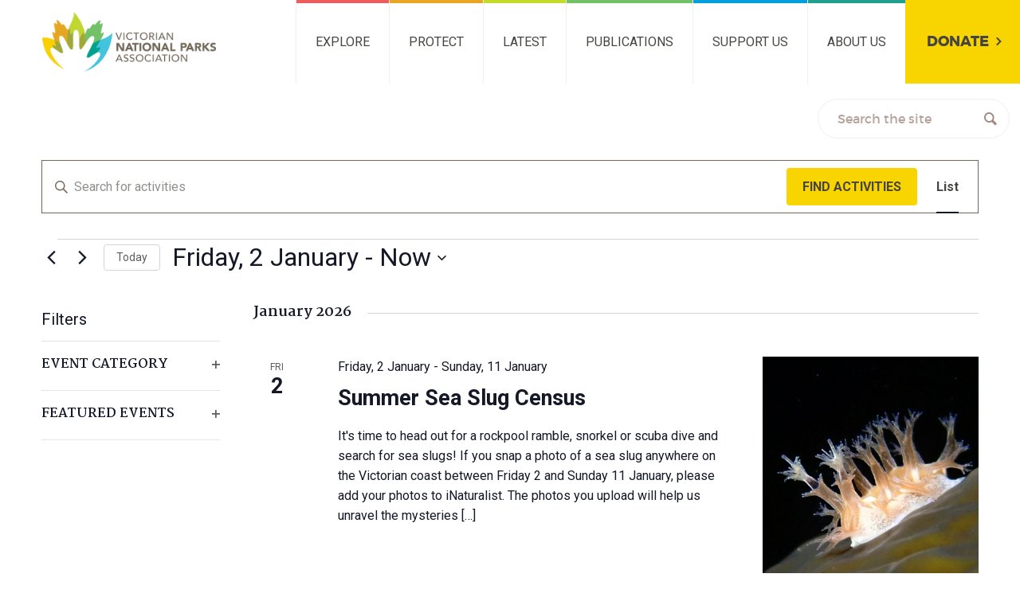

--- FILE ---
content_type: text/html; charset=UTF-8
request_url: https://vnpa.org.au/events/list/?eventDisplay=past
body_size: 27134
content:
<!DOCTYPE html>
<!--[if lt IE 7]>      <html class="no-js lt-ie9 lt-ie8 lt-ie7" lang="en-US"> <![endif]-->
<!--[if IE 7]>         <html class="no-js lt-ie9 lt-ie8" lang="en-US"> <![endif]-->
<!--[if IE 8]>         <html class="no-js lt-ie9" lang="en-US"> <![endif]-->
<!--[if gt IE 8]><!--> <html class="no-js" lang="en-US"> <!--<![endif]-->
<head>
	<meta charset="utf-8">

	<title>Past Activities from Thursday, 15 January &#8211; Friday, 2 January &#8211; Victorian National Parks AssociationVictorian National Parks Association</title>
	<meta name="viewport" content="width=device-width, initial-scale=1">

	<link rel="profile" href="http://gmpg.org/xfn/11">
	<link rel="pingback" href="https://vnpa.org.au/xmlrpc.php">

	<link rel="shortcut icon" href="https://vnpa.org.au/wp-content/themes/vnpa/assets/dist/img/favicon.png" type="image/png">
	<link href="https://fonts.googleapis.com/css?family=Martel:700,900|Roboto:400,700|Montserrat:400,700" rel="stylesheet">

	<link rel="stylesheet" href="https://vnpa.org.au/wp-content/themes/vnpa/assets/dist/css/site.min.css?v=1.8.4">

	<link rel='stylesheet' id='tribe-events-views-v2-bootstrap-datepicker-styles-css' href='https://vnpa.org.au/wp-content/plugins/the-events-calendar/vendor/bootstrap-datepicker/css/bootstrap-datepicker.standalone.min.css?ver=6.15.14' type='text/css' media='all' />
<link rel='stylesheet' id='tec-variables-skeleton-css' href='https://vnpa.org.au/wp-content/plugins/event-tickets/common/build/css/variables-skeleton.css?ver=6.10.1' type='text/css' media='all' />
<link rel='stylesheet' id='tribe-common-skeleton-style-css' href='https://vnpa.org.au/wp-content/plugins/event-tickets/common/build/css/common-skeleton.css?ver=6.10.1' type='text/css' media='all' />
<link rel='stylesheet' id='tribe-tooltipster-css-css' href='https://vnpa.org.au/wp-content/plugins/event-tickets/common/vendor/tooltipster/tooltipster.bundle.min.css?ver=6.10.1' type='text/css' media='all' />
<link rel='stylesheet' id='tribe-events-views-v2-skeleton-css' href='https://vnpa.org.au/wp-content/plugins/the-events-calendar/build/css/views-skeleton.css?ver=6.15.14' type='text/css' media='all' />
<link rel='stylesheet' id='tec-variables-full-css' href='https://vnpa.org.au/wp-content/plugins/event-tickets/common/build/css/variables-full.css?ver=6.10.1' type='text/css' media='all' />
<link rel='stylesheet' id='tribe-common-full-style-css' href='https://vnpa.org.au/wp-content/plugins/event-tickets/common/build/css/common-full.css?ver=6.10.1' type='text/css' media='all' />
<link rel='stylesheet' id='tribe-events-views-v2-full-css' href='https://vnpa.org.au/wp-content/plugins/the-events-calendar/build/css/views-full.css?ver=6.15.14' type='text/css' media='all' />
<link rel='stylesheet' id='tribe-events-views-v2-print-css' href='https://vnpa.org.au/wp-content/plugins/the-events-calendar/build/css/views-print.css?ver=6.15.14' type='text/css' media='print' />
<link rel='stylesheet' id='tribe-events-filterbar-views-v2-print-css' href='https://vnpa.org.au/wp-content/plugins/the-events-calendar-filterbar/build/css/views-print.css?ver=5.6.2' type='text/css' media='print' />
<link rel='stylesheet' id='tribe-events-pro-views-v2-print-css' href='https://vnpa.org.au/wp-content/plugins/events-calendar-pro/build/css/views-print.css?ver=7.7.12' type='text/css' media='print' />
<meta name='robots' content='index, follow, max-image-preview:large, max-snippet:-1, max-video-preview:-1' />
	<style>img:is([sizes="auto" i], [sizes^="auto," i]) { contain-intrinsic-size: 3000px 1500px }</style>
	
	<!-- This site is optimized with the Yoast SEO plugin v26.7 - https://yoast.com/wordpress/plugins/seo/ -->
	<link rel="canonical" href="https://vnpa.org.au/events/" />
	<meta property="og:locale" content="en_US" />
	<meta property="og:type" content="website" />
	<meta property="og:title" content="Activities Archive - Victorian National Parks Association" />
	<meta property="og:url" content="https://vnpa.org.au/events/" />
	<meta property="og:site_name" content="Victorian National Parks Association" />
	<meta name="twitter:card" content="summary_large_image" />
	<script type="application/ld+json" class="yoast-schema-graph">{"@context":"https://schema.org","@graph":[{"@type":"CollectionPage","@id":"https://vnpa.org.au/events/","url":"https://vnpa.org.au/events/","name":"Activities Archive - Victorian National Parks Association","isPartOf":{"@id":"https://vnpa.org.au/#website"},"primaryImageOfPage":{"@id":"https://vnpa.org.au/events/#primaryimage"},"image":{"@id":"https://vnpa.org.au/events/#primaryimage"},"thumbnailUrl":"https://vnpa.org.au/wp-content/uploads/2023/07/NS_calendar_2.jpg","breadcrumb":{"@id":"https://vnpa.org.au/events/#breadcrumb"},"inLanguage":"en-US"},{"@type":"ImageObject","inLanguage":"en-US","@id":"https://vnpa.org.au/events/#primaryimage","url":"https://vnpa.org.au/wp-content/uploads/2023/07/NS_calendar_2.jpg","contentUrl":"https://vnpa.org.au/wp-content/uploads/2023/07/NS_calendar_2.jpg","width":451,"height":565},{"@type":"BreadcrumbList","@id":"https://vnpa.org.au/events/#breadcrumb","itemListElement":[{"@type":"ListItem","position":1,"name":"Home","item":"https://vnpa.org.au/"},{"@type":"ListItem","position":2,"name":"Activities"}]},{"@type":"WebSite","@id":"https://vnpa.org.au/#website","url":"https://vnpa.org.au/","name":"Victorian National Parks Association","description":"Be part of nature","potentialAction":[{"@type":"SearchAction","target":{"@type":"EntryPoint","urlTemplate":"https://vnpa.org.au/?s={search_term_string}"},"query-input":{"@type":"PropertyValueSpecification","valueRequired":true,"valueName":"search_term_string"}}],"inLanguage":"en-US"}]}</script>
	<!-- / Yoast SEO plugin. -->


<link rel='dns-prefetch' href='//platform-api.sharethis.com' />
<link rel='dns-prefetch' href='//cdnjs.cloudflare.com' />
<link rel='dns-prefetch' href='//maps.googleapis.com' />
<link rel='dns-prefetch' href='//www.googletagmanager.com' />
<link href='https://fonts.gstatic.com' crossorigin rel='preconnect' />
<link rel="alternate" type="application/rss+xml" title="Victorian National Parks Association &raquo; Activities Feed" href="https://vnpa.org.au/events/feed/" />
<link rel='stylesheet' id='tribe-select2-css-css' href='https://vnpa.org.au/wp-content/plugins/event-tickets/common/vendor/tribe-selectWoo/dist/css/selectWoo.min.css?ver=6.10.1' type='text/css' media='all' />
<link rel='stylesheet' id='tribe-events-custom-jquery-styles-css' href='https://vnpa.org.au/wp-content/plugins/the-events-calendar/vendor/jquery/smoothness/jquery-ui-1.8.23.custom.css?ver=6.15.14' type='text/css' media='all' />
<link rel='stylesheet' id='tribe-events-filterbar-views-v2-1-filter-bar-skeleton-css' href='https://vnpa.org.au/wp-content/plugins/the-events-calendar-filterbar/build/css/views-filter-bar-skeleton.css?ver=5.6.2' type='text/css' media='all' />
<link rel='stylesheet' id='tribe-events-filterbar-views-v2-1-filter-bar-full-css' href='https://vnpa.org.au/wp-content/plugins/the-events-calendar-filterbar/build/css/views-filter-bar-full.css?ver=5.6.2' type='text/css' media='all' />
<link rel='stylesheet' id='tribe-events-virtual-skeleton-css' href='https://vnpa.org.au/wp-content/plugins/events-calendar-pro/build/css/events-virtual-skeleton.css?ver=7.7.12' type='text/css' media='all' />
<link rel='stylesheet' id='tribe-events-virtual-full-css' href='https://vnpa.org.au/wp-content/plugins/events-calendar-pro/build/css/events-virtual-full.css?ver=7.7.12' type='text/css' media='all' />
<link rel='stylesheet' id='tec-events-pro-single-css' href='https://vnpa.org.au/wp-content/plugins/events-calendar-pro/build/css/events-single.css?ver=7.7.12' type='text/css' media='all' />
<link rel='stylesheet' id='tribe-events-pro-mini-calendar-block-styles-css' href='https://vnpa.org.au/wp-content/plugins/events-calendar-pro/build/css/tribe-events-pro-mini-calendar-block.css?ver=7.7.12' type='text/css' media='all' />
<link rel='stylesheet' id='dashicons-css' href='https://vnpa.org.au/wp-includes/css/dashicons.min.css?ver=6.8.3' type='text/css' media='all' />
<link rel='stylesheet' id='event-tickets-tickets-css-css' href='https://vnpa.org.au/wp-content/plugins/event-tickets/build/css/tickets.css?ver=5.27.3' type='text/css' media='all' />
<link rel='stylesheet' id='event-tickets-tickets-rsvp-css-css' href='https://vnpa.org.au/wp-content/plugins/event-tickets/build/css/rsvp-v1.css?ver=5.27.3' type='text/css' media='all' />
<style id='wp-emoji-styles-inline-css' type='text/css'>

	img.wp-smiley, img.emoji {
		display: inline !important;
		border: none !important;
		box-shadow: none !important;
		height: 1em !important;
		width: 1em !important;
		margin: 0 0.07em !important;
		vertical-align: -0.1em !important;
		background: none !important;
		padding: 0 !important;
	}
</style>
<link rel='stylesheet' id='wp-block-library-css' href='https://vnpa.org.au/wp-includes/css/dist/block-library/style.min.css?ver=6.8.3' type='text/css' media='all' />
<style id='classic-theme-styles-inline-css' type='text/css'>
/*! This file is auto-generated */
.wp-block-button__link{color:#fff;background-color:#32373c;border-radius:9999px;box-shadow:none;text-decoration:none;padding:calc(.667em + 2px) calc(1.333em + 2px);font-size:1.125em}.wp-block-file__button{background:#32373c;color:#fff;text-decoration:none}
</style>
<style id='global-styles-inline-css' type='text/css'>
:root{--wp--preset--aspect-ratio--square: 1;--wp--preset--aspect-ratio--4-3: 4/3;--wp--preset--aspect-ratio--3-4: 3/4;--wp--preset--aspect-ratio--3-2: 3/2;--wp--preset--aspect-ratio--2-3: 2/3;--wp--preset--aspect-ratio--16-9: 16/9;--wp--preset--aspect-ratio--9-16: 9/16;--wp--preset--color--black: #000000;--wp--preset--color--cyan-bluish-gray: #abb8c3;--wp--preset--color--white: #ffffff;--wp--preset--color--pale-pink: #f78da7;--wp--preset--color--vivid-red: #cf2e2e;--wp--preset--color--luminous-vivid-orange: #ff6900;--wp--preset--color--luminous-vivid-amber: #fcb900;--wp--preset--color--light-green-cyan: #7bdcb5;--wp--preset--color--vivid-green-cyan: #00d084;--wp--preset--color--pale-cyan-blue: #8ed1fc;--wp--preset--color--vivid-cyan-blue: #0693e3;--wp--preset--color--vivid-purple: #9b51e0;--wp--preset--gradient--vivid-cyan-blue-to-vivid-purple: linear-gradient(135deg,rgba(6,147,227,1) 0%,rgb(155,81,224) 100%);--wp--preset--gradient--light-green-cyan-to-vivid-green-cyan: linear-gradient(135deg,rgb(122,220,180) 0%,rgb(0,208,130) 100%);--wp--preset--gradient--luminous-vivid-amber-to-luminous-vivid-orange: linear-gradient(135deg,rgba(252,185,0,1) 0%,rgba(255,105,0,1) 100%);--wp--preset--gradient--luminous-vivid-orange-to-vivid-red: linear-gradient(135deg,rgba(255,105,0,1) 0%,rgb(207,46,46) 100%);--wp--preset--gradient--very-light-gray-to-cyan-bluish-gray: linear-gradient(135deg,rgb(238,238,238) 0%,rgb(169,184,195) 100%);--wp--preset--gradient--cool-to-warm-spectrum: linear-gradient(135deg,rgb(74,234,220) 0%,rgb(151,120,209) 20%,rgb(207,42,186) 40%,rgb(238,44,130) 60%,rgb(251,105,98) 80%,rgb(254,248,76) 100%);--wp--preset--gradient--blush-light-purple: linear-gradient(135deg,rgb(255,206,236) 0%,rgb(152,150,240) 100%);--wp--preset--gradient--blush-bordeaux: linear-gradient(135deg,rgb(254,205,165) 0%,rgb(254,45,45) 50%,rgb(107,0,62) 100%);--wp--preset--gradient--luminous-dusk: linear-gradient(135deg,rgb(255,203,112) 0%,rgb(199,81,192) 50%,rgb(65,88,208) 100%);--wp--preset--gradient--pale-ocean: linear-gradient(135deg,rgb(255,245,203) 0%,rgb(182,227,212) 50%,rgb(51,167,181) 100%);--wp--preset--gradient--electric-grass: linear-gradient(135deg,rgb(202,248,128) 0%,rgb(113,206,126) 100%);--wp--preset--gradient--midnight: linear-gradient(135deg,rgb(2,3,129) 0%,rgb(40,116,252) 100%);--wp--preset--font-size--small: 13px;--wp--preset--font-size--medium: 20px;--wp--preset--font-size--large: 36px;--wp--preset--font-size--x-large: 42px;--wp--preset--spacing--20: 0.44rem;--wp--preset--spacing--30: 0.67rem;--wp--preset--spacing--40: 1rem;--wp--preset--spacing--50: 1.5rem;--wp--preset--spacing--60: 2.25rem;--wp--preset--spacing--70: 3.38rem;--wp--preset--spacing--80: 5.06rem;--wp--preset--shadow--natural: 6px 6px 9px rgba(0, 0, 0, 0.2);--wp--preset--shadow--deep: 12px 12px 50px rgba(0, 0, 0, 0.4);--wp--preset--shadow--sharp: 6px 6px 0px rgba(0, 0, 0, 0.2);--wp--preset--shadow--outlined: 6px 6px 0px -3px rgba(255, 255, 255, 1), 6px 6px rgba(0, 0, 0, 1);--wp--preset--shadow--crisp: 6px 6px 0px rgba(0, 0, 0, 1);}:where(.is-layout-flex){gap: 0.5em;}:where(.is-layout-grid){gap: 0.5em;}body .is-layout-flex{display: flex;}.is-layout-flex{flex-wrap: wrap;align-items: center;}.is-layout-flex > :is(*, div){margin: 0;}body .is-layout-grid{display: grid;}.is-layout-grid > :is(*, div){margin: 0;}:where(.wp-block-columns.is-layout-flex){gap: 2em;}:where(.wp-block-columns.is-layout-grid){gap: 2em;}:where(.wp-block-post-template.is-layout-flex){gap: 1.25em;}:where(.wp-block-post-template.is-layout-grid){gap: 1.25em;}.has-black-color{color: var(--wp--preset--color--black) !important;}.has-cyan-bluish-gray-color{color: var(--wp--preset--color--cyan-bluish-gray) !important;}.has-white-color{color: var(--wp--preset--color--white) !important;}.has-pale-pink-color{color: var(--wp--preset--color--pale-pink) !important;}.has-vivid-red-color{color: var(--wp--preset--color--vivid-red) !important;}.has-luminous-vivid-orange-color{color: var(--wp--preset--color--luminous-vivid-orange) !important;}.has-luminous-vivid-amber-color{color: var(--wp--preset--color--luminous-vivid-amber) !important;}.has-light-green-cyan-color{color: var(--wp--preset--color--light-green-cyan) !important;}.has-vivid-green-cyan-color{color: var(--wp--preset--color--vivid-green-cyan) !important;}.has-pale-cyan-blue-color{color: var(--wp--preset--color--pale-cyan-blue) !important;}.has-vivid-cyan-blue-color{color: var(--wp--preset--color--vivid-cyan-blue) !important;}.has-vivid-purple-color{color: var(--wp--preset--color--vivid-purple) !important;}.has-black-background-color{background-color: var(--wp--preset--color--black) !important;}.has-cyan-bluish-gray-background-color{background-color: var(--wp--preset--color--cyan-bluish-gray) !important;}.has-white-background-color{background-color: var(--wp--preset--color--white) !important;}.has-pale-pink-background-color{background-color: var(--wp--preset--color--pale-pink) !important;}.has-vivid-red-background-color{background-color: var(--wp--preset--color--vivid-red) !important;}.has-luminous-vivid-orange-background-color{background-color: var(--wp--preset--color--luminous-vivid-orange) !important;}.has-luminous-vivid-amber-background-color{background-color: var(--wp--preset--color--luminous-vivid-amber) !important;}.has-light-green-cyan-background-color{background-color: var(--wp--preset--color--light-green-cyan) !important;}.has-vivid-green-cyan-background-color{background-color: var(--wp--preset--color--vivid-green-cyan) !important;}.has-pale-cyan-blue-background-color{background-color: var(--wp--preset--color--pale-cyan-blue) !important;}.has-vivid-cyan-blue-background-color{background-color: var(--wp--preset--color--vivid-cyan-blue) !important;}.has-vivid-purple-background-color{background-color: var(--wp--preset--color--vivid-purple) !important;}.has-black-border-color{border-color: var(--wp--preset--color--black) !important;}.has-cyan-bluish-gray-border-color{border-color: var(--wp--preset--color--cyan-bluish-gray) !important;}.has-white-border-color{border-color: var(--wp--preset--color--white) !important;}.has-pale-pink-border-color{border-color: var(--wp--preset--color--pale-pink) !important;}.has-vivid-red-border-color{border-color: var(--wp--preset--color--vivid-red) !important;}.has-luminous-vivid-orange-border-color{border-color: var(--wp--preset--color--luminous-vivid-orange) !important;}.has-luminous-vivid-amber-border-color{border-color: var(--wp--preset--color--luminous-vivid-amber) !important;}.has-light-green-cyan-border-color{border-color: var(--wp--preset--color--light-green-cyan) !important;}.has-vivid-green-cyan-border-color{border-color: var(--wp--preset--color--vivid-green-cyan) !important;}.has-pale-cyan-blue-border-color{border-color: var(--wp--preset--color--pale-cyan-blue) !important;}.has-vivid-cyan-blue-border-color{border-color: var(--wp--preset--color--vivid-cyan-blue) !important;}.has-vivid-purple-border-color{border-color: var(--wp--preset--color--vivid-purple) !important;}.has-vivid-cyan-blue-to-vivid-purple-gradient-background{background: var(--wp--preset--gradient--vivid-cyan-blue-to-vivid-purple) !important;}.has-light-green-cyan-to-vivid-green-cyan-gradient-background{background: var(--wp--preset--gradient--light-green-cyan-to-vivid-green-cyan) !important;}.has-luminous-vivid-amber-to-luminous-vivid-orange-gradient-background{background: var(--wp--preset--gradient--luminous-vivid-amber-to-luminous-vivid-orange) !important;}.has-luminous-vivid-orange-to-vivid-red-gradient-background{background: var(--wp--preset--gradient--luminous-vivid-orange-to-vivid-red) !important;}.has-very-light-gray-to-cyan-bluish-gray-gradient-background{background: var(--wp--preset--gradient--very-light-gray-to-cyan-bluish-gray) !important;}.has-cool-to-warm-spectrum-gradient-background{background: var(--wp--preset--gradient--cool-to-warm-spectrum) !important;}.has-blush-light-purple-gradient-background{background: var(--wp--preset--gradient--blush-light-purple) !important;}.has-blush-bordeaux-gradient-background{background: var(--wp--preset--gradient--blush-bordeaux) !important;}.has-luminous-dusk-gradient-background{background: var(--wp--preset--gradient--luminous-dusk) !important;}.has-pale-ocean-gradient-background{background: var(--wp--preset--gradient--pale-ocean) !important;}.has-electric-grass-gradient-background{background: var(--wp--preset--gradient--electric-grass) !important;}.has-midnight-gradient-background{background: var(--wp--preset--gradient--midnight) !important;}.has-small-font-size{font-size: var(--wp--preset--font-size--small) !important;}.has-medium-font-size{font-size: var(--wp--preset--font-size--medium) !important;}.has-large-font-size{font-size: var(--wp--preset--font-size--large) !important;}.has-x-large-font-size{font-size: var(--wp--preset--font-size--x-large) !important;}
:where(.wp-block-post-template.is-layout-flex){gap: 1.25em;}:where(.wp-block-post-template.is-layout-grid){gap: 1.25em;}
:where(.wp-block-columns.is-layout-flex){gap: 2em;}:where(.wp-block-columns.is-layout-grid){gap: 2em;}
:root :where(.wp-block-pullquote){font-size: 1.5em;line-height: 1.6;}
</style>
<link rel='stylesheet' id='share-this-share-buttons-sticky-css' href='https://vnpa.org.au/wp-content/plugins/sharethis-share-buttons/css/mu-style.css?ver=1754747256' type='text/css' media='all' />
<link rel='stylesheet' id='twenty20-css' href='https://vnpa.org.au/wp-content/plugins/twenty20/assets/css/twenty20.css?ver=2.0.4' type='text/css' media='all' />
<link rel='stylesheet' id='tp_accordions-accordion-css-css' href='https://vnpa.org.au/wp-content/plugins/wp-accordions-pro/css/smk-accordion.css?ver=6.8.3' type='text/css' media='all' />
<link rel='stylesheet' id='tp_accordions-fonts-css-css' href='https://vnpa.org.au/wp-content/plugins/wp-accordions-pro/css/font-awesome.css?ver=6.8.3' type='text/css' media='all' />
<link rel='stylesheet' id='theme-style-css' href='https://vnpa.org.au/wp-content/themes/vnpa/style.css?ver=1.0.4' type='text/css' media='all' />
<link rel='stylesheet' id='taxopress-frontend-css-css' href='https://vnpa.org.au/wp-content/plugins/simple-tags/assets/frontend/css/frontend.css?ver=3.43.0' type='text/css' media='all' />
<link rel='stylesheet' id='gca-column-styles-css' href='https://vnpa.org.au/wp-content/plugins/genesis-columns-advanced/css/gca-column-styles.css?ver=6.8.3' type='text/css' media='all' />
<style id='rocket-lazyload-inline-css' type='text/css'>
.rll-youtube-player{position:relative;padding-bottom:56.23%;height:0;overflow:hidden;max-width:100%;}.rll-youtube-player:focus-within{outline: 2px solid currentColor;outline-offset: 5px;}.rll-youtube-player iframe{position:absolute;top:0;left:0;width:100%;height:100%;z-index:100;background:0 0}.rll-youtube-player img{bottom:0;display:block;left:0;margin:auto;max-width:100%;width:100%;position:absolute;right:0;top:0;border:none;height:auto;-webkit-transition:.4s all;-moz-transition:.4s all;transition:.4s all}.rll-youtube-player img:hover{-webkit-filter:brightness(75%)}.rll-youtube-player .play{height:100%;width:100%;left:0;top:0;position:absolute;background:url(https://vnpa.org.au/wp-content/plugins/wp-rocket/assets/img/youtube.png) no-repeat center;background-color: transparent !important;cursor:pointer;border:none;}
</style>
<script type="text/javascript" src="https://vnpa.org.au/wp-includes/js/jquery/jquery.min.js?ver=3.7.1" id="jquery-core-js"></script>
<script type="text/javascript" src="https://vnpa.org.au/wp-includes/js/jquery/jquery-migrate.min.js?ver=3.4.1" id="jquery-migrate-js"></script>
<script type="text/javascript" src="https://vnpa.org.au/wp-content/plugins/event-tickets/common/build/js/tribe-common.js?ver=9c44e11f3503a33e9540" id="tribe-common-js"></script>
<script type="text/javascript" src="https://vnpa.org.au/wp-content/plugins/the-events-calendar/build/js/views/breakpoints.js?ver=4208de2df2852e0b91ec" id="tribe-events-views-v2-breakpoints-js"></script>
<script type="text/javascript" src="https://vnpa.org.au/wp-content/plugins/the-events-calendar/build/js/views/accordion.js?ver=b0cf88d89b3e05e7d2ef" id="tribe-events-views-v2-accordion-js"></script>
<script type="text/javascript" id="tribe-events-filterbar-views-filter-bar-state-js-js-extra">
/* <![CDATA[ */
var tribe_events_filter_bar_js_config = {"events":{"currency_symbol":"$","reverse_currency_position":false},"l10n":{"show_filters":"Show filters","hide_filters":"Hide filters","filter_options":"Filter options","cost_range_currency_symbol_before":"<%- currency_symbol %><%- cost_low %> - <%- currency_symbol %><%- cost_high %>","cost_range_currency_symbol_after":"<%- cost_low %><%- currency_symbol %> - <%- cost_high %><%- currency_symbol %>"}};
/* ]]> */
</script>
<script type="text/javascript" src="https://vnpa.org.au/wp-content/plugins/the-events-calendar-filterbar/build/js/views/filter-bar-state.js?ver=5.6.2" id="tribe-events-filterbar-views-filter-bar-state-js-js"></script>
<script type="text/javascript" src="//platform-api.sharethis.com/js/sharethis.js?ver=2.3.6#property=62c1649b8ab6ca0012890724&amp;product=sticky-buttons&amp;source=sharethis-share-buttons-wordpress" id="share-this-share-buttons-mu-js"></script>
<script type="text/javascript" src="https://vnpa.org.au/wp-content/plugins/wp-accordions-pro/js/smk-accordion.js?ver=1.0" id="tp_accordions-accordion-js"></script>
<script type="text/javascript" src="https://vnpa.org.au/wp-content/plugins/wp-accordions-pro/js/responsive-accordion.min.js?ver=1.0" id="tp_accordions-responsive-js-js"></script>
<script type="text/javascript" src="https://maps.googleapis.com/maps/api/js?key=AIzaSyABuTR7w2T5QGEdoVqb6dwPDWwpJ4wARNU&amp;libraries=places&amp;ver=1.0.0" id="maps-js" async="async" data-wp-strategy="async"></script>
<script type="text/javascript" src="https://vnpa.org.au/wp-content/plugins/simple-tags/assets/frontend/js/frontend.js?ver=3.43.0" id="taxopress-frontend-js-js"></script>

<!-- Google tag (gtag.js) snippet added by Site Kit -->
<!-- Google Analytics snippet added by Site Kit -->
<script type="text/javascript" src="https://www.googletagmanager.com/gtag/js?id=GT-M3VTHF5" id="google_gtagjs-js" async></script>
<script type="text/javascript" id="google_gtagjs-js-after">
/* <![CDATA[ */
window.dataLayer = window.dataLayer || [];function gtag(){dataLayer.push(arguments);}
gtag("set","linker",{"domains":["vnpa.org.au"]});
gtag("js", new Date());
gtag("set", "developer_id.dZTNiMT", true);
gtag("config", "GT-M3VTHF5");
/* ]]> */
</script>
<link rel="https://api.w.org/" href="https://vnpa.org.au/wp-json/" /><link rel="EditURI" type="application/rsd+xml" title="RSD" href="https://vnpa.org.au/xmlrpc.php?rsd" />
<meta name="generator" content="Site Kit by Google 1.170.0" /><script type='text/javascript' data-cfasync='false'>var _mmunch = {'front': false, 'page': false, 'post': false, 'category': false, 'author': false, 'search': false, 'attachment': false, 'tag': false};</script><script data-cfasync="false" src="//a.mailmunch.co/app/v1/site.js" id="mailmunch-script" data-plugin="mailmunch" data-mailmunch-site-id="848180" async></script><meta name="et-api-version" content="v1"><meta name="et-api-origin" content="https://vnpa.org.au"><link rel="https://theeventscalendar.com/" href="https://vnpa.org.au/wp-json/tribe/tickets/v1/" /><meta name="tec-api-version" content="v1"><meta name="tec-api-origin" content="https://vnpa.org.au"><link rel="alternate" href="https://vnpa.org.au/wp-json/tribe/events/v1/" />		<style type="text/css" id="wp-custom-css">
			@media (max-width:1212px){
	.elementor-inner .elementor-container{
       display:block ;
  }
}

.single-tribe_events .tribe-events-event-image {
  display: none;
}

.tribe-events-event-image {
  float: right;
}

/* Hide the specific div containing the raw HTML text */
.nf-form-fields-required {
    display: none !important;
}

/* Alternative in case the above doesn't work */
.nf-before-form-content .nf-form-fields-required {
    display: none !important;
}

/* Add proper asterisks to required field labels */
.nf-field.required .nf-field-label:after,
.ninja-forms-field.required label:after {
    content: " *";
    color: #red;
    font-weight: bold;
}

/* Make Mailchimp form responsive */
#mc_embed_signup {
    width: 100% !important;
    max-width: 600px !important;
    margin: 0 auto !important;
    padding: 20px !important;
    box-sizing: border-box !important;
}

/* Make form fields full width */
#mc_embed_signup .mc-field-group {
    width: 100% !important;
    padding-bottom: 15px !important;
}

#mc_embed_signup input[type="text"],
#mc_embed_signup input[type="email"] {
    width: 100% !important;
    max-width: 100% !important;
    box-sizing: border-box !important;
}

/* Style the checkbox group */
#mc_embed_signup .mc-field-group.input-group ul {
    padding-left: 0 !important;
    list-style: none !important;
}

#mc_embed_signup .mc-field-group.input-group li {
    margin-bottom: 10px !important;
}

/* Mobile responsive */
@media (max-width: 768px) {
    #mc_embed_signup {
        padding: 15px !important;
    }
    
    #mc_embed_signup h2 {
        font-size: 1.3em !important;
        line-height: 1.3 !important;
    }
}		</style>
		<noscript><style id="rocket-lazyload-nojs-css">.rll-youtube-player, [data-lazy-src]{display:none !important;}</style></noscript>	
	<!-- Hotjar Tracking Code for Homepage -->
<script>
    (function(h,o,t,j,a,r){
        h.hj=h.hj||function(){(h.hj.q=h.hj.q||[]).push(arguments)};
        h._hjSettings={hjid:6482974,hjsv:6};
        a=o.getElementsByTagName('head')[0];
        r=o.createElement('script');r.async=1;
        r.src=t+h._hjSettings.hjid+j+h._hjSettings.hjsv;
        a.appendChild(r);
    })(window,document,'https://static.hotjar.com/c/hotjar-','.js?sv=');
</script>

</head>

<body class="archive post-type-archive post-type-archive-tribe_events wp-theme-vnpa tribe-events-page-template tribe-no-js tec-no-tickets-on-recurring tec-no-rsvp-on-recurring tribe-filter-live metaslider-plugin tribe-theme-vnpa">

	
<nav class="nav-primary not-mobile" role="navigation" aria-label="Primary navigation">

	<div class="skip-to-content">
		<a class="skip" href="#start-content">Skip to main content &raquo;</a>
	</div>

	<div class="logo">

		<a ontouchstart href="https://vnpa.org.au"><img src="https://vnpa.org.au/wp-content/themes/vnpa/assets/dist/img/logo.png" alt="Victorian National Parks Association"></a>

	</div>

	<ul id="menu-primary" class="menu-primary" role="menubar" title="Main menu"><li id="menu-item-53907" class="menu-item menu-item-type-custom menu-item-object-custom menu-item-has-children menu-item-53907" aria-haspopup="true" aria-expanded="false"><a href="http://www.vnpa.org.au/our-programs">Explore</a>
<ul class="sub-menu">
	<li id="menu-item-88439" class="menu-item menu-item-type-custom menu-item-object-custom menu-item-has-children menu-item-88439" aria-haspopup="true" aria-expanded="false"><a href="https://vnpa.org.au/our-programs/">Nature education and activities</a>
	<ul class="sub-menu">
		<li id="menu-item-88405" class="menu-item menu-item-type-post_type menu-item-object-page menu-item-88405"><a href="https://vnpa.org.au/explore/bushwalking-and-activities/">Activities calendar</a></li>
		<li id="menu-item-88406" class="menu-item menu-item-type-custom menu-item-object-custom menu-item-88406"><a href="https://vnpa.org.au/programs/nature-stewards-3/">Nature Stewards courses</a></li>
		<li id="menu-item-88407" class="menu-item menu-item-type-custom menu-item-object-custom menu-item-88407"><a href="https://vnpa.org.au/programs/naturewatch/">NatureWatch Citizen Science</a></li>
		<li id="menu-item-88408" class="menu-item menu-item-type-custom menu-item-object-custom menu-item-88408"><a href="https://vnpa.org.au/programs/reefwatch/">ReefWatch Citizen Science</a></li>
		<li id="menu-item-88411" class="menu-item menu-item-type-custom menu-item-object-custom menu-item-88411"><a href="https://grassyplains.net.au/">Grassy Plains Network</a></li>
		<li id="menu-item-88410" class="menu-item menu-item-type-custom menu-item-object-custom menu-item-88410"><a href="https://vnpa.org.au/programs/wild-families/">Wild Families resources</a></li>
		<li id="menu-item-88412" class="menu-item menu-item-type-custom menu-item-object-custom menu-item-88412"><a href="https://vnpa.org.au/explore/bushwalking-and-activities-everything/">Bushwalking Program</a></li>
	</ul>
</li>
</ul>
</li>
<li id="menu-item-735" class="menu-item menu-item-type-post_type menu-item-object-page menu-item-has-children menu-item-735" aria-haspopup="true" aria-expanded="false"><a href="https://vnpa.org.au/protect/">Protect</a>
<ul class="sub-menu">
	<li id="menu-item-596" class="menu-item menu-item-type-custom menu-item-object-custom menu-item-has-children menu-item-596" aria-haspopup="true" aria-expanded="false"><a href="http://vnpa.wpengine.com/conserving-nature/">Conserving nature</a>
	<ul class="sub-menu">
		<li id="menu-item-58900" class="menu-item menu-item-type-post_type menu-item-object-page menu-item-58900"><a href="https://vnpa.org.au/campaigns/critical-habitat/">Better laws for nature</a></li>
		<li id="menu-item-70067" class="menu-item menu-item-type-custom menu-item-object-custom menu-item-70067"><a href="https://vnpa.org.au/campaigns/big-old-trees/">Keeping big old trees safe</a></li>
		<li id="menu-item-66322" class="menu-item menu-item-type-custom menu-item-object-custom menu-item-66322"><a href="https://vnpa.org.au/campaigns/grasslands/">Your precious grasslands</a></li>
	</ul>
</li>
	<li id="menu-item-594" class="menu-item menu-item-type-custom menu-item-object-custom menu-item-has-children menu-item-594" aria-haspopup="true" aria-expanded="false"><a href="http://vnpa.wpengine.com/protecting-parks/">Protecting parks</a>
	<ul class="sub-menu">
		<li id="menu-item-66331" class="menu-item menu-item-type-custom menu-item-object-custom menu-item-66331"><a href="https://vnpa.org.au/action/dont-log-dandenongs/">Dandenong Ranges National Park</a></li>
		<li id="menu-item-80940" class="menu-item menu-item-type-custom menu-item-object-custom menu-item-80940"><a href="https://vnpa.org.au/action/stop-work-protect-precious-greater-glider-homes/">Yarra Ranges National Park</a></li>
	</ul>
</li>
	<li id="menu-item-595" class="menu-item menu-item-type-custom menu-item-object-custom menu-item-has-children menu-item-595" aria-haspopup="true" aria-expanded="false"><a href="http://vnpa.wpengine.com/future-parks">Future parks</a>
	<ul class="sub-menu">
		<li id="menu-item-66321" class="menu-item menu-item-type-custom menu-item-object-custom menu-item-66321"><a href="https://vnpa.org.au/campaigns/western-port-woodlands/">Western Port Woodlands</a></li>
		<li id="menu-item-58898" class="menu-item menu-item-type-post_type menu-item-object-page menu-item-58898"><a href="https://vnpa.org.au/campaigns/central-west/">New central west national parks</a></li>
		<li id="menu-item-70203" class="menu-item menu-item-type-custom menu-item-object-custom menu-item-70203"><a href="https://vnpa.org.au/campaigns/gfnp/">Great Forest National Park</a></li>
	</ul>
</li>
</ul>
</li>
<li id="menu-item-1488" class="menu-item menu-item-type-taxonomy menu-item-object-category menu-item-has-children menu-item-1488" aria-haspopup="true" aria-expanded="false"><a href="https://vnpa.org.au/news/">Latest</a>
<ul class="sub-menu">
	<li id="menu-item-8538" class="menu-item menu-item-type-taxonomy menu-item-object-category menu-item-has-children menu-item-8538" aria-haspopup="true" aria-expanded="false"><a href="https://vnpa.org.au/news/">News</a>
	<ul class="sub-menu">
		<li id="menu-item-8537" class="menu-item menu-item-type-taxonomy menu-item-object-category menu-item-8537"><a href="https://vnpa.org.au/news/">All News</a></li>
		<li id="menu-item-80941" class="menu-item menu-item-type-custom menu-item-object-custom menu-item-80941"><a href="https://vnpa.org.au/nationalparksfaq/">National parks FAQ</a></li>
		<li id="menu-item-8536" class="menu-item menu-item-type-taxonomy menu-item-object-category menu-item-8536"><a href="https://vnpa.org.au/news/media-releases/">Media Releases</a></li>
		<li id="menu-item-18084" class="menu-item menu-item-type-taxonomy menu-item-object-category menu-item-18084"><a href="https://vnpa.org.au/news/park-watch-articles/">Park Watch Articles</a></li>
		<li id="menu-item-88490" class="menu-item menu-item-type-post_type menu-item-object-page menu-item-88490"><a href="https://vnpa.org.au/treaty/">Treaty for Victoria</a></li>
	</ul>
</li>
	<li id="menu-item-33973" class="menu-item menu-item-type-post_type menu-item-object-page menu-item-has-children menu-item-33973" aria-haspopup="true" aria-expanded="false"><a href="https://vnpa.org.au/campaigns/featured-actions/">Take Action</a>
	<ul class="sub-menu">
		<li id="menu-item-59096" class="menu-item menu-item-type-custom menu-item-object-custom menu-item-59096"><a href="https://www.actforwesternportbay.au/">Act for Western Port Bay</a></li>
		<li id="menu-item-73466" class="menu-item menu-item-type-custom menu-item-object-custom menu-item-73466"><a href="https://vnpa.org.au/thanks-for-new-parks/">Make the central west parks offical</a></li>
		<li id="menu-item-71916" class="menu-item menu-item-type-custom menu-item-object-custom menu-item-71916"><a href="https://vnpa.org.au/action/protect-a-piece-of-the-western-port-woodlands-puzzle/">Connecting the Western Port Woodlands</a></li>
		<li id="menu-item-58901" class="menu-item menu-item-type-post_type menu-item-object-page menu-item-58901"><a href="https://vnpa.org.au/campaigns/grasslands/">Keeping our grasslands safe</a></li>
		<li id="menu-item-73465" class="menu-item menu-item-type-custom menu-item-object-custom menu-item-73465"><a href="https://vnpa.org.au/action/minister-give-native-forests-proper-oversight/">Give nature proper oversight</a></li>
		<li id="menu-item-69856" class="menu-item menu-item-type-custom menu-item-object-custom menu-item-69856"><a href="https://vnpa.org.au/action/adopt-the-big-21-for-our-big-trees/">Take action for legacy trees</a></li>
	</ul>
</li>
</ul>
</li>
<li id="menu-item-197" class="menu-item menu-item-type-post_type_archive menu-item-object-publication menu-item-has-children menu-item-197" aria-haspopup="true" aria-expanded="false"><a href="https://vnpa.org.au/publications/">Publications</a>
<ul class="sub-menu">
	<li id="menu-item-5250" class="menu-item menu-item-type-taxonomy menu-item-object-publication-category menu-item-has-children menu-item-5250" aria-haspopup="true" aria-expanded="false"><a href="https://vnpa.org.au/publication-category/parkwatch/">Park Watch magazine</a>
	<ul class="sub-menu">
		<li id="menu-item-81494" class="menu-item menu-item-type-custom menu-item-object-custom menu-item-81494"><a href="https://vnpa.org.au/publications/annual-impact-report-2024-25/">Annual Impact Report</a></li>
		<li id="menu-item-5251" class="menu-item menu-item-type-taxonomy menu-item-object-publication-category menu-item-5251"><a href="https://vnpa.org.au/publication-category/submissions/">Submissions</a></li>
		<li id="menu-item-5252" class="menu-item menu-item-type-taxonomy menu-item-object-publication-category menu-item-5252"><a href="https://vnpa.org.au/publication-category/reports/">Reports</a></li>
		<li id="menu-item-5253" class="menu-item menu-item-type-taxonomy menu-item-object-publication-category menu-item-5253"><a href="https://vnpa.org.au/publication-category/nature-conservation-review/">Conservation Reviews</a></li>
		<li id="menu-item-10747" class="menu-item menu-item-type-custom menu-item-object-custom menu-item-10747"><a href="https://vnpa.org.au/publication-category/podcasts/">Podcasts</a></li>
	</ul>
</li>
</ul>
</li>
<li id="menu-item-1697" class="menu-item menu-item-type-post_type menu-item-object-page menu-item-has-children menu-item-1697" aria-haspopup="true" aria-expanded="false"><a href="https://vnpa.org.au/support/">Support us</a>
<ul class="sub-menu">
	<li id="menu-item-1614" class="menu-item menu-item-type-post_type menu-item-object-page menu-item-has-children menu-item-1614" aria-haspopup="true" aria-expanded="false"><a href="https://vnpa.org.au/membership/">Membership</a>
	<ul class="sub-menu">
		<li id="menu-item-1617" class="menu-item menu-item-type-post_type menu-item-object-page menu-item-1617"><a href="https://vnpa.org.au/give-your-time/">Give your time</a></li>
		<li id="menu-item-743" class="menu-item menu-item-type-post_type menu-item-object-page menu-item-743"><a href="https://vnpa.org.au/give-your-time/volunteer/">Volunteer</a></li>
		<li id="menu-item-10755" class="menu-item menu-item-type-post_type menu-item-object-page menu-item-10755"><a href="https://vnpa.org.au/support/fundraise/">Fundraise for VNPA</a></li>
	</ul>
</li>
	<li id="menu-item-1694" class="menu-item menu-item-type-post_type menu-item-object-page menu-item-has-children menu-item-1694" aria-haspopup="true" aria-expanded="false"><a href="https://vnpa.org.au/support/ways-to-donate/">Ways to donate</a>
	<ul class="sub-menu">
		<li id="menu-item-88082" class="menu-item menu-item-type-custom menu-item-object-custom menu-item-88082"><a href="https://support.vnpa.org.au/shinealight">Shine a light</a></li>
		<li id="menu-item-42236" class="menu-item menu-item-type-post_type menu-item-object-page menu-item-42236"><a href="https://vnpa.org.au/support/parks-protector/">Become a Parks Protector</a></li>
		<li id="menu-item-61443" class="menu-item menu-item-type-post_type menu-item-object-page menu-item-61443"><a href="https://vnpa.org.au/support/gifts-in-wills/">Leave a gift in your will</a></li>
		<li id="menu-item-893" class="menu-item menu-item-type-post_type menu-item-object-page menu-item-893"><a href="https://vnpa.org.au/support/gift-donation/">Gift donations</a></li>
		<li id="menu-item-1621" class="menu-item menu-item-type-post_type menu-item-object-page menu-item-1621"><a href="https://vnpa.org.au/support/gifts-in-memory/">Gifts in memory</a></li>
		<li id="menu-item-40453" class="menu-item menu-item-type-post_type menu-item-object-page menu-item-40453"><a href="https://vnpa.org.au/support/gift-membership/">Gift Membership</a></li>
		<li id="menu-item-70768" class="menu-item menu-item-type-post_type menu-item-object-page menu-item-70768"><a href="https://vnpa.org.au/support/national-parks-community-fund/">National Parks Community Fund</a></li>
		<li id="menu-item-67583" class="menu-item menu-item-type-post_type menu-item-object-page menu-item-67583"><a href="https://vnpa.org.au/container-deposit-scheme-for-nature/">Container Deposit Scheme for nature</a></li>
	</ul>
</li>
</ul>
</li>
<li id="menu-item-1749" class="menu-item menu-item-type-post_type menu-item-object-page menu-item-has-children menu-item-1749" aria-haspopup="true" aria-expanded="false"><a href="https://vnpa.org.au/about/">About us</a>
<ul class="sub-menu">
	<li id="menu-item-1750" class="menu-item menu-item-type-post_type menu-item-object-page menu-item-has-children menu-item-1750" aria-haspopup="true" aria-expanded="false"><a href="https://vnpa.org.au/about/">About us</a>
	<ul class="sub-menu">
		<li id="menu-item-971" class="menu-item menu-item-type-post_type menu-item-object-page menu-item-971"><a href="https://vnpa.org.au/about/staff/">Staff</a></li>
		<li id="menu-item-970" class="menu-item menu-item-type-post_type menu-item-object-page menu-item-970"><a href="https://vnpa.org.au/about/council/">Council</a></li>
		<li id="menu-item-5216" class="menu-item menu-item-type-post_type menu-item-object-page menu-item-5216"><a href="https://vnpa.org.au/about/jobs/">Work with us</a></li>
		<li id="menu-item-76313" class="menu-item menu-item-type-custom menu-item-object-custom menu-item-76313"><a href="https://vnpa.org.au/give-your-time/student-placement-program/">Student Placement Program</a></li>
	</ul>
</li>
	<li id="menu-item-1603" class="menu-item menu-item-type-post_type menu-item-object-post menu-item-has-children menu-item-1603" aria-haspopup="true" aria-expanded="false"><a href="https://vnpa.org.au/70-years-of-success/">Our impact</a>
	<ul class="sub-menu">
		<li id="menu-item-16053" class="menu-item menu-item-type-custom menu-item-object-custom menu-item-16053"><a href="https://vnpa.org.au/publications/annual-report/">Annual Reports</a></li>
		<li id="menu-item-38542" class="menu-item menu-item-type-post_type menu-item-object-post menu-item-38542"><a href="https://vnpa.org.au/fellowship/">Fellowship</a></li>
	</ul>
</li>
</ul>
</li>
<li id="menu-item-83951" class="donate menu-item menu-item-type-custom menu-item-object-custom menu-item-83951"><a href="https://support.vnpa.org.au/donate">Donate</a></li>
</ul>
	<div class="search">

		<form role="search" method="get" class="search-form" action="https://vnpa.org.au/">

    <label>
        <span class="screen-reader-text" aria-hidden="true">Search for:</span>
        <input type="search" class="search-field"
            placeholder="Search the site"
            value="" name="s"
            title="Search for:" />
    </label>

    <button type="submit" class="search-submit icon-search" name="search-submit" 
        value="Search"><span class="screen-reader-text">Search</span></button>

</form>
	</div>

</nav>

<nav class="nav-mobile mobile-only" role="navigation" aria-label="Mobile navigation">

	<div class="skip-to-content">
		<a class="skip" href="#start-content">Skip to main content &raquo;</a>
	</div>

	<div class="logo">

		<a ontouchstart href="https://vnpa.org.au"><img src="https://vnpa.org.au/wp-content/themes/vnpa/assets/dist/img/logo.png" alt="Victorian National Parks Association"></a>

	</div>

	<a href="/donate" class="nav-button">Donate</a>

	<a href="#" class="menu-mobile-handle-container" title="Toggle menu" aria-expanded="false">
		<span class="menu-mobile-handle-top"></span>
		<span class="menu-mobile-handle-middle"></span>
		<span class="menu-mobile-handle-bottom"></span>
	</a>


	<ul id="menu-primary-menu" class="menu-mobile" role="menubar" title="Main menu"><li class="menu-item menu-item-type-custom menu-item-object-custom menu-item-has-children menu-item-53907" aria-haspopup="true" aria-expanded="false"><a href="http://www.vnpa.org.au/our-programs">Explore</a>
<ul class="sub-menu">
	<li class="menu-item menu-item-type-custom menu-item-object-custom menu-item-has-children menu-item-88439" aria-haspopup="true" aria-expanded="false"><a href="https://vnpa.org.au/our-programs/">Nature education and activities</a>
	<ul class="sub-menu">
		<li class="menu-item menu-item-type-post_type menu-item-object-page menu-item-88405"><a href="https://vnpa.org.au/explore/bushwalking-and-activities/">Activities calendar</a></li>
		<li class="menu-item menu-item-type-custom menu-item-object-custom menu-item-88406"><a href="https://vnpa.org.au/programs/nature-stewards-3/">Nature Stewards courses</a></li>
		<li class="menu-item menu-item-type-custom menu-item-object-custom menu-item-88407"><a href="https://vnpa.org.au/programs/naturewatch/">NatureWatch Citizen Science</a></li>
		<li class="menu-item menu-item-type-custom menu-item-object-custom menu-item-88408"><a href="https://vnpa.org.au/programs/reefwatch/">ReefWatch Citizen Science</a></li>
		<li class="menu-item menu-item-type-custom menu-item-object-custom menu-item-88411"><a href="https://grassyplains.net.au/">Grassy Plains Network</a></li>
		<li class="menu-item menu-item-type-custom menu-item-object-custom menu-item-88410"><a href="https://vnpa.org.au/programs/wild-families/">Wild Families resources</a></li>
		<li class="menu-item menu-item-type-custom menu-item-object-custom menu-item-88412"><a href="https://vnpa.org.au/explore/bushwalking-and-activities-everything/">Bushwalking Program</a></li>
	</ul>
</li>
</ul>
</li>
<li class="menu-item menu-item-type-post_type menu-item-object-page menu-item-has-children menu-item-735" aria-haspopup="true" aria-expanded="false"><a href="https://vnpa.org.au/protect/">Protect</a>
<ul class="sub-menu">
	<li class="menu-item menu-item-type-custom menu-item-object-custom menu-item-has-children menu-item-596" aria-haspopup="true" aria-expanded="false"><a href="http://vnpa.wpengine.com/conserving-nature/">Conserving nature</a>
	<ul class="sub-menu">
		<li class="menu-item menu-item-type-post_type menu-item-object-page menu-item-58900"><a href="https://vnpa.org.au/campaigns/critical-habitat/">Better laws for nature</a></li>
		<li class="menu-item menu-item-type-custom menu-item-object-custom menu-item-70067"><a href="https://vnpa.org.au/campaigns/big-old-trees/">Keeping big old trees safe</a></li>
		<li class="menu-item menu-item-type-custom menu-item-object-custom menu-item-66322"><a href="https://vnpa.org.au/campaigns/grasslands/">Your precious grasslands</a></li>
	</ul>
</li>
	<li class="menu-item menu-item-type-custom menu-item-object-custom menu-item-has-children menu-item-594" aria-haspopup="true" aria-expanded="false"><a href="http://vnpa.wpengine.com/protecting-parks/">Protecting parks</a>
	<ul class="sub-menu">
		<li class="menu-item menu-item-type-custom menu-item-object-custom menu-item-66331"><a href="https://vnpa.org.au/action/dont-log-dandenongs/">Dandenong Ranges National Park</a></li>
		<li class="menu-item menu-item-type-custom menu-item-object-custom menu-item-80940"><a href="https://vnpa.org.au/action/stop-work-protect-precious-greater-glider-homes/">Yarra Ranges National Park</a></li>
	</ul>
</li>
	<li class="menu-item menu-item-type-custom menu-item-object-custom menu-item-has-children menu-item-595" aria-haspopup="true" aria-expanded="false"><a href="http://vnpa.wpengine.com/future-parks">Future parks</a>
	<ul class="sub-menu">
		<li class="menu-item menu-item-type-custom menu-item-object-custom menu-item-66321"><a href="https://vnpa.org.au/campaigns/western-port-woodlands/">Western Port Woodlands</a></li>
		<li class="menu-item menu-item-type-post_type menu-item-object-page menu-item-58898"><a href="https://vnpa.org.au/campaigns/central-west/">New central west national parks</a></li>
		<li class="menu-item menu-item-type-custom menu-item-object-custom menu-item-70203"><a href="https://vnpa.org.au/campaigns/gfnp/">Great Forest National Park</a></li>
	</ul>
</li>
</ul>
</li>
<li class="menu-item menu-item-type-taxonomy menu-item-object-category menu-item-has-children menu-item-1488" aria-haspopup="true" aria-expanded="false"><a href="https://vnpa.org.au/news/">Latest</a>
<ul class="sub-menu">
	<li class="menu-item menu-item-type-taxonomy menu-item-object-category menu-item-has-children menu-item-8538" aria-haspopup="true" aria-expanded="false"><a href="https://vnpa.org.au/news/">News</a>
	<ul class="sub-menu">
		<li class="menu-item menu-item-type-taxonomy menu-item-object-category menu-item-8537"><a href="https://vnpa.org.au/news/">All News</a></li>
		<li class="menu-item menu-item-type-custom menu-item-object-custom menu-item-80941"><a href="https://vnpa.org.au/nationalparksfaq/">National parks FAQ</a></li>
		<li class="menu-item menu-item-type-taxonomy menu-item-object-category menu-item-8536"><a href="https://vnpa.org.au/news/media-releases/">Media Releases</a></li>
		<li class="menu-item menu-item-type-taxonomy menu-item-object-category menu-item-18084"><a href="https://vnpa.org.au/news/park-watch-articles/">Park Watch Articles</a></li>
		<li class="menu-item menu-item-type-post_type menu-item-object-page menu-item-88490"><a href="https://vnpa.org.au/treaty/">Treaty for Victoria</a></li>
	</ul>
</li>
	<li class="menu-item menu-item-type-post_type menu-item-object-page menu-item-has-children menu-item-33973" aria-haspopup="true" aria-expanded="false"><a href="https://vnpa.org.au/campaigns/featured-actions/">Take Action</a>
	<ul class="sub-menu">
		<li class="menu-item menu-item-type-custom menu-item-object-custom menu-item-59096"><a href="https://www.actforwesternportbay.au/">Act for Western Port Bay</a></li>
		<li class="menu-item menu-item-type-custom menu-item-object-custom menu-item-73466"><a href="https://vnpa.org.au/thanks-for-new-parks/">Make the central west parks offical</a></li>
		<li class="menu-item menu-item-type-custom menu-item-object-custom menu-item-71916"><a href="https://vnpa.org.au/action/protect-a-piece-of-the-western-port-woodlands-puzzle/">Connecting the Western Port Woodlands</a></li>
		<li class="menu-item menu-item-type-post_type menu-item-object-page menu-item-58901"><a href="https://vnpa.org.au/campaigns/grasslands/">Keeping our grasslands safe</a></li>
		<li class="menu-item menu-item-type-custom menu-item-object-custom menu-item-73465"><a href="https://vnpa.org.au/action/minister-give-native-forests-proper-oversight/">Give nature proper oversight</a></li>
		<li class="menu-item menu-item-type-custom menu-item-object-custom menu-item-69856"><a href="https://vnpa.org.au/action/adopt-the-big-21-for-our-big-trees/">Take action for legacy trees</a></li>
	</ul>
</li>
</ul>
</li>
<li class="menu-item menu-item-type-post_type_archive menu-item-object-publication menu-item-has-children menu-item-197" aria-haspopup="true" aria-expanded="false"><a href="https://vnpa.org.au/publications/">Publications</a>
<ul class="sub-menu">
	<li class="menu-item menu-item-type-taxonomy menu-item-object-publication-category menu-item-has-children menu-item-5250" aria-haspopup="true" aria-expanded="false"><a href="https://vnpa.org.au/publication-category/parkwatch/">Park Watch magazine</a>
	<ul class="sub-menu">
		<li class="menu-item menu-item-type-custom menu-item-object-custom menu-item-81494"><a href="https://vnpa.org.au/publications/annual-impact-report-2024-25/">Annual Impact Report</a></li>
		<li class="menu-item menu-item-type-taxonomy menu-item-object-publication-category menu-item-5251"><a href="https://vnpa.org.au/publication-category/submissions/">Submissions</a></li>
		<li class="menu-item menu-item-type-taxonomy menu-item-object-publication-category menu-item-5252"><a href="https://vnpa.org.au/publication-category/reports/">Reports</a></li>
		<li class="menu-item menu-item-type-taxonomy menu-item-object-publication-category menu-item-5253"><a href="https://vnpa.org.au/publication-category/nature-conservation-review/">Conservation Reviews</a></li>
		<li class="menu-item menu-item-type-custom menu-item-object-custom menu-item-10747"><a href="https://vnpa.org.au/publication-category/podcasts/">Podcasts</a></li>
	</ul>
</li>
</ul>
</li>
<li class="menu-item menu-item-type-post_type menu-item-object-page menu-item-has-children menu-item-1697" aria-haspopup="true" aria-expanded="false"><a href="https://vnpa.org.au/support/">Support us</a>
<ul class="sub-menu">
	<li class="menu-item menu-item-type-post_type menu-item-object-page menu-item-has-children menu-item-1614" aria-haspopup="true" aria-expanded="false"><a href="https://vnpa.org.au/membership/">Membership</a>
	<ul class="sub-menu">
		<li class="menu-item menu-item-type-post_type menu-item-object-page menu-item-1617"><a href="https://vnpa.org.au/give-your-time/">Give your time</a></li>
		<li class="menu-item menu-item-type-post_type menu-item-object-page menu-item-743"><a href="https://vnpa.org.au/give-your-time/volunteer/">Volunteer</a></li>
		<li class="menu-item menu-item-type-post_type menu-item-object-page menu-item-10755"><a href="https://vnpa.org.au/support/fundraise/">Fundraise for VNPA</a></li>
	</ul>
</li>
	<li class="menu-item menu-item-type-post_type menu-item-object-page menu-item-has-children menu-item-1694" aria-haspopup="true" aria-expanded="false"><a href="https://vnpa.org.au/support/ways-to-donate/">Ways to donate</a>
	<ul class="sub-menu">
		<li class="menu-item menu-item-type-custom menu-item-object-custom menu-item-88082"><a href="https://support.vnpa.org.au/shinealight">Shine a light</a></li>
		<li class="menu-item menu-item-type-post_type menu-item-object-page menu-item-42236"><a href="https://vnpa.org.au/support/parks-protector/">Become a Parks Protector</a></li>
		<li class="menu-item menu-item-type-post_type menu-item-object-page menu-item-61443"><a href="https://vnpa.org.au/support/gifts-in-wills/">Leave a gift in your will</a></li>
		<li class="menu-item menu-item-type-post_type menu-item-object-page menu-item-893"><a href="https://vnpa.org.au/support/gift-donation/">Gift donations</a></li>
		<li class="menu-item menu-item-type-post_type menu-item-object-page menu-item-1621"><a href="https://vnpa.org.au/support/gifts-in-memory/">Gifts in memory</a></li>
		<li class="menu-item menu-item-type-post_type menu-item-object-page menu-item-40453"><a href="https://vnpa.org.au/support/gift-membership/">Gift Membership</a></li>
		<li class="menu-item menu-item-type-post_type menu-item-object-page menu-item-70768"><a href="https://vnpa.org.au/support/national-parks-community-fund/">National Parks Community Fund</a></li>
		<li class="menu-item menu-item-type-post_type menu-item-object-page menu-item-67583"><a href="https://vnpa.org.au/container-deposit-scheme-for-nature/">Container Deposit Scheme for nature</a></li>
	</ul>
</li>
</ul>
</li>
<li class="menu-item menu-item-type-post_type menu-item-object-page menu-item-has-children menu-item-1749" aria-haspopup="true" aria-expanded="false"><a href="https://vnpa.org.au/about/">About us</a>
<ul class="sub-menu">
	<li class="menu-item menu-item-type-post_type menu-item-object-page menu-item-has-children menu-item-1750" aria-haspopup="true" aria-expanded="false"><a href="https://vnpa.org.au/about/">About us</a>
	<ul class="sub-menu">
		<li class="menu-item menu-item-type-post_type menu-item-object-page menu-item-971"><a href="https://vnpa.org.au/about/staff/">Staff</a></li>
		<li class="menu-item menu-item-type-post_type menu-item-object-page menu-item-970"><a href="https://vnpa.org.au/about/council/">Council</a></li>
		<li class="menu-item menu-item-type-post_type menu-item-object-page menu-item-5216"><a href="https://vnpa.org.au/about/jobs/">Work with us</a></li>
		<li class="menu-item menu-item-type-custom menu-item-object-custom menu-item-76313"><a href="https://vnpa.org.au/give-your-time/student-placement-program/">Student Placement Program</a></li>
	</ul>
</li>
	<li class="menu-item menu-item-type-post_type menu-item-object-post menu-item-has-children menu-item-1603" aria-haspopup="true" aria-expanded="false"><a href="https://vnpa.org.au/70-years-of-success/">Our impact</a>
	<ul class="sub-menu">
		<li class="menu-item menu-item-type-custom menu-item-object-custom menu-item-16053"><a href="https://vnpa.org.au/publications/annual-report/">Annual Reports</a></li>
		<li class="menu-item menu-item-type-post_type menu-item-object-post menu-item-38542"><a href="https://vnpa.org.au/fellowship/">Fellowship</a></li>
	</ul>
</li>
</ul>
</li>
<li class="donate menu-item menu-item-type-custom menu-item-object-custom menu-item-83951"><a href="https://support.vnpa.org.au/donate">Donate</a></li>
</ul>
</nav>
<div
	 class="tribe-common tribe-events tribe-events-view tribe-events-view--list tribe-events--has-filter-bar tribe-events--filter-bar-vertical alignwide" 	data-js="tribe-events-view"
	data-view-rest-url="https://vnpa.org.au/wp-json/tribe/views/v2/html"
	data-view-rest-method="GET"
	data-view-manage-url="1"
				data-view-breakpoint-pointer="1e841188-e1d0-464c-84d5-3498030121c1"
	 role="main">
	<section class="tribe-common-l-container tribe-events-l-container">
		<div
	class="tribe-events-view-loader tribe-common-a11y-hidden"
	role="alert"
	aria-live="polite"
>
	<span class="tribe-events-view-loader__text tribe-common-a11y-visual-hide">
		11 activities found.	</span>
	<div class="tribe-events-view-loader__dots tribe-common-c-loader">
		<svg
	 class="tribe-common-c-svgicon tribe-common-c-svgicon--dot tribe-common-c-loader__dot tribe-common-c-loader__dot--first" 	aria-hidden="true"
	viewBox="0 0 15 15"
	xmlns="http://www.w3.org/2000/svg"
>
	<circle cx="7.5" cy="7.5" r="7.5"/>
</svg>
		<svg
	 class="tribe-common-c-svgicon tribe-common-c-svgicon--dot tribe-common-c-loader__dot tribe-common-c-loader__dot--second" 	aria-hidden="true"
	viewBox="0 0 15 15"
	xmlns="http://www.w3.org/2000/svg"
>
	<circle cx="7.5" cy="7.5" r="7.5"/>
</svg>
		<svg
	 class="tribe-common-c-svgicon tribe-common-c-svgicon--dot tribe-common-c-loader__dot tribe-common-c-loader__dot--third" 	aria-hidden="true"
	viewBox="0 0 15 15"
	xmlns="http://www.w3.org/2000/svg"
>
	<circle cx="7.5" cy="7.5" r="7.5"/>
</svg>
	</div>
</div>

		<script type="application/ld+json">
[{"@context":"http://schema.org","@type":"Event","name":"Summer Sea Slug Census","description":"&lt;p&gt;It\\'s time to head out for a rockpool ramble, snorkel or scuba dive and search for sea slugs! If you snap a photo of a sea slug anywhere on the Victorian coast between Friday 2 and Sunday 11 January, please add your photos to iNaturalist. The photos you upload will help us unravel the mysteries [&hellip;]&lt;/p&gt;\\n","image":"https://vnpa.org.au/wp-content/uploads/2024/05/Genus-Tritonia-sea-slug-Nick-Shaw-e1723773620893.jpeg","url":"https://vnpa.org.au/event/summer-sea-slug-census-26/","eventAttendanceMode":"https://schema.org/OfflineEventAttendanceMode","eventStatus":"https://schema.org/EventScheduled","startDate":"2026-01-02T00:00:00+11:00","endDate":"2026-01-11T23:59:59+11:00","organizer":{"@type":"Person","name":"ReefWatch","description":"&lt;p&gt;ReefWatch is the VNPA marine citizen-science program. It trains people like you to collect important information about fish, invertebrates and algae across Victoria.&lt;/p&gt;\\n","url":"https://vnpa.org.au/programs/reefwatch/","telephone":"03 9341 6500","email":"&#114;eefw&#97;&#116;ch&#64;&#118;&#110;pa&#46;&#111;rg.au","sameAs":"https://vnpa.org.au/programs/reefwatch/"},"performer":"Organization"},{"@context":"http://schema.org","@type":"Event","name":"Bushwalk &#8211; Brimbank Park","description":"&lt;p&gt;Join a 6.5km walk through Brimbank Park! We\\'ll take a gently-paced wander around the park, taking in the Maribyrnong River, some bush regeneration and some panoramas. This is a walk for the early risers with an opportunity for coffee at the end! The details: We\\'ll meet at 8am at the Visitor Centre (outside the Lumbar [&hellip;]&lt;/p&gt;\\n","image":"https://vnpa.org.au/wp-content/uploads/2024/01/vnpa_bushwalking_cal_2.png","url":"https://vnpa.org.au/event/bushwalk-brimbank-park/","eventAttendanceMode":"https://schema.org/OfflineEventAttendanceMode","eventStatus":"https://schema.org/EventScheduled","startDate":"2026-01-03T00:00:00+11:00","endDate":"2026-01-03T23:59:59+11:00","organizer":{"@type":"Person","name":"Victorian National Parks Association","description":"","image":"https://vnpa.org.au/wp-content/uploads/2023/05/Stacked-for-web.jpg","url":"https://vnpa.org.au/","telephone":"03 9341 6500","email":"&#97;cti&#118;i&#116;i&#101;s&#64;&#118;np&#97;&#46;org.au","sameAs":"https://vnpa.org.au/"},"performer":"Organization"},{"@context":"http://schema.org","@type":"Event","name":"Sea Slug Census at San Remo","description":"&lt;p&gt;Join us as we search for sea slugs under the bridge at San Remo! This event takes rockpooling to the next level. You\u2019ll also see other amazing animals like hermit crabs, brittle stars and sea spiders. Learn more about the Sea Slug Census We\\'ll teach you how to look for sea slugs, tips for photographing [&hellip;]&lt;/p&gt;\\n","image":"https://vnpa.org.au/wp-content/uploads/2025/05/Vercos-Nudibranch-Tambja-verconis-sea-slug-autumn-2025-Nick-Shaw-e1747103257641.jpeg","url":"https://vnpa.org.au/event/ssc-san-remo-jan/","offers":[{"@type":"Offer","url":"https://vnpa.org.au/event/ssc-san-remo-jan/","price":"0","category":"primary","availability":"LimitedAvailability","priceCurrency":"USD","validFrom":"2025-12-01T00:00:00+00:00","validThrough":"2026-01-04T00:00:00+00:00"}],"eventAttendanceMode":"https://schema.org/OfflineEventAttendanceMode","eventStatus":"https://schema.org/EventScheduled","startDate":"2026-01-04T18:00:00+11:00","endDate":"2026-01-04T19:00:00+11:00","location":{"@type":"Place","name":"San Remo","description":"","url":"https://vnpa.org.au/location/san-remo/","address":{"@type":"PostalAddress"},"telephone":"","sameAs":""},"organizer":{"@type":"Person","name":"ReefWatch","description":"&lt;p&gt;ReefWatch is the VNPA marine citizen-science program. It trains people like you to collect important information about fish, invertebrates and algae across Victoria.&lt;/p&gt;\\n","url":"https://vnpa.org.au/programs/reefwatch/","telephone":"03 9341 6500","email":"&#114;&#101;&#101;fwat&#99;h&#64;&#118;&#110;pa&#46;org.a&#117;","sameAs":"https://vnpa.org.au/programs/reefwatch/"},"performer":"Organization"},{"@context":"http://schema.org","@type":"Event","name":"Sea Slug Census at San Remo","description":"&lt;p&gt;Join us as we search for sea slugs under the bridge at San Remo! This event takes rockpooling to the next level. You\u2019ll also see other amazing animals like hermit crabs, brittle stars and sea spiders. Learn more about the Sea Slug Census We\\'ll teach you how to look for sea slugs, tips for photographing [&hellip;]&lt;/p&gt;\\n","image":"https://vnpa.org.au/wp-content/uploads/2023/05/sea_slug_1.jpg","url":"https://vnpa.org.au/event/sea-slug-census-jan/","offers":[{"@type":"Offer","url":"https://vnpa.org.au/event/sea-slug-census-jan/","price":"0","category":"primary","availability":"LimitedAvailability","priceCurrency":"USD","validFrom":"2025-12-01T00:00:00+00:00","validThrough":"2026-01-04T00:00:00+00:00"}],"eventAttendanceMode":"https://schema.org/OfflineEventAttendanceMode","eventStatus":"https://schema.org/EventScheduled","startDate":"2026-01-04T19:30:00+11:00","endDate":"2026-01-04T20:30:00+11:00","location":{"@type":"Place","name":"San Remo","description":"","url":"https://vnpa.org.au/location/san-remo/","address":{"@type":"PostalAddress"},"telephone":"","sameAs":""},"organizer":{"@type":"Person","name":"ReefWatch","description":"&lt;p&gt;ReefWatch is the VNPA marine citizen-science program. It trains people like you to collect important information about fish, invertebrates and algae across Victoria.&lt;/p&gt;\\n","url":"https://vnpa.org.au/programs/reefwatch/","telephone":"03 9341 6500","email":"&#114;&#101;&#101;&#102;&#119;a&#116;&#99;h&#64;&#118;n&#112;a.o&#114;&#103;.&#97;&#117;","sameAs":"https://vnpa.org.au/programs/reefwatch/"},"performer":"Organization"},{"@context":"http://schema.org","@type":"Event","name":"Sea Slug Census at San Remo","description":"&lt;p&gt;Join us as we search for sea slugs under the bridge at San Remo! This event takes rockpooling to the next level. You\u2019ll also see other amazing animals like hermit crabs, brittle stars and sea spiders. Learn more about the Sea Slug Census We\\'ll teach you how to look for sea slugs, tips for photographing [&hellip;]&lt;/p&gt;\\n","image":"https://vnpa.org.au/wp-content/uploads/2024/02/Goniobranchus-thompsoni-sea-slug-Ian-Scholey-e1709167299171.jpeg","url":"https://vnpa.org.au/event/ssc-at-san-remo-jan26/","offers":[{"@type":"Offer","url":"https://vnpa.org.au/event/ssc-at-san-remo-jan26/","price":"0","category":"primary","availability":"LimitedAvailability","priceCurrency":"USD","validFrom":"2025-12-01T00:00:00+00:00","validThrough":"2026-01-05T00:00:00+00:00"}],"eventAttendanceMode":"https://schema.org/OfflineEventAttendanceMode","eventStatus":"https://schema.org/EventScheduled","startDate":"2026-01-05T19:00:00+11:00","endDate":"2026-01-05T20:00:00+11:00","location":{"@type":"Place","name":"San Remo","description":"","url":"https://vnpa.org.au/location/san-remo/","address":{"@type":"PostalAddress"},"telephone":"","sameAs":""},"organizer":{"@type":"Person","name":"ReefWatch","description":"&lt;p&gt;ReefWatch is the VNPA marine citizen-science program. It trains people like you to collect important information about fish, invertebrates and algae across Victoria.&lt;/p&gt;\\n","url":"https://vnpa.org.au/programs/reefwatch/","telephone":"03 9341 6500","email":"re&#101;fw&#97;&#116;c&#104;&#64;vnp&#97;&#46;o&#114;g.a&#117;","sameAs":"https://vnpa.org.au/programs/reefwatch/"},"performer":"Organization"},{"@context":"http://schema.org","@type":"Event","name":"Sea Slug Census at San Remo","description":"&lt;p&gt;Join us as we search for sea slugs under the bridge at San Remo! This event takes rockpooling to the next level. You\u2019ll also see other amazing animals like hermit crabs, brittle stars and sea spiders. Learn more about the Sea Slug Census We\\'ll teach you how to look for sea slugs, tips for photographing [&hellip;]&lt;/p&gt;\\n","image":"https://vnpa.org.au/wp-content/uploads/2023/12/sea-slug-Kade-Mills-e1702334378606.jpeg","url":"https://vnpa.org.au/event/sea-slug-census-jan26/","offers":[{"@type":"Offer","url":"https://vnpa.org.au/event/sea-slug-census-jan26/","price":"0","category":"primary","availability":"LimitedAvailability","priceCurrency":"USD","validFrom":"2025-12-01T00:00:00+00:00","validThrough":"2026-01-07T00:00:00+00:00"}],"eventAttendanceMode":"https://schema.org/OfflineEventAttendanceMode","eventStatus":"https://schema.org/EventScheduled","startDate":"2026-01-08T10:00:00+11:00","endDate":"2026-01-08T11:00:00+11:00","location":{"@type":"Place","name":"San Remo","description":"","url":"https://vnpa.org.au/location/san-remo/","address":{"@type":"PostalAddress"},"telephone":"","sameAs":""},"organizer":{"@type":"Person","name":"ReefWatch","description":"&lt;p&gt;ReefWatch is the VNPA marine citizen-science program. It trains people like you to collect important information about fish, invertebrates and algae across Victoria.&lt;/p&gt;\\n","url":"https://vnpa.org.au/programs/reefwatch/","telephone":"03 9341 6500","email":"r&#101;efwatch&#64;&#118;&#110;p&#97;&#46;&#111;&#114;g.&#97;&#117;","sameAs":"https://vnpa.org.au/programs/reefwatch/"},"performer":"Organization"},{"@context":"http://schema.org","@type":"Event","name":"Sea Slug Census at San Remo","description":"&lt;p&gt;Join us as we search for sea slugs under the bridge at San Remo! This event takes rockpooling to the next level. You\u2019ll also see other amazing animals like hermit crabs, brittle stars and sea spiders. Learn more about the Sea Slug Census We\\'ll teach you how to look for sea slugs, tips for photographing [&hellip;]&lt;/p&gt;\\n","image":"https://vnpa.org.au/wp-content/uploads/2025/12/Sea-Slug-Census-April-2023-Meghan-LindsaySea-Slug-Census-April-2023img_9653-scaled-e1764556580864.jpg","url":"https://vnpa.org.au/event/sea-slug-census-jan-26/","offers":[{"@type":"Offer","url":"https://vnpa.org.au/event/sea-slug-census-jan-26/","price":"0","category":"primary","availability":"InStock","priceCurrency":"USD","validFrom":"2025-12-01T00:00:00+00:00","validThrough":"2026-01-07T00:00:00+00:00"}],"eventAttendanceMode":"https://schema.org/OfflineEventAttendanceMode","eventStatus":"https://schema.org/EventScheduled","startDate":"2026-01-08T11:30:00+11:00","endDate":"2026-01-08T12:30:00+11:00","location":{"@type":"Place","name":"San Remo","description":"","url":"https://vnpa.org.au/location/san-remo/","address":{"@type":"PostalAddress"},"telephone":"","sameAs":""},"organizer":{"@type":"Person","name":"ReefWatch","description":"&lt;p&gt;ReefWatch is the VNPA marine citizen-science program. It trains people like you to collect important information about fish, invertebrates and algae across Victoria.&lt;/p&gt;\\n","url":"https://vnpa.org.au/programs/reefwatch/","telephone":"03 9341 6500","email":"&#114;&#101;&#101;&#102;wat&#99;&#104;&#64;&#118;&#110;p&#97;.&#111;&#114;g.au","sameAs":"https://vnpa.org.au/programs/reefwatch/"},"performer":"Organization"},{"@context":"http://schema.org","@type":"Event","name":"Sea Slug Census at San Remo &#8211; EVENT CANCELLED","description":"&lt;p&gt;Join us as we search for sea slugs under the bridge at San Remo! This event takes rockpooling to the next level. You\u2019ll also see other amazing animals like hermit crabs, brittle stars and sea spiders. Learn more about the Sea Slug Census We\\'ll teach you how to look for sea slugs, tips for photographing [&hellip;]&lt;/p&gt;\\n","image":"https://vnpa.org.au/wp-content/uploads/2024/02/Clown-Doris-Ceratosoma-amoenum-sea-slug-Ian-Scholey-e1714979612871.jpeg","url":"https://vnpa.org.au/event/ssc-san-remo-jan-26/","eventAttendanceMode":"https://schema.org/OfflineEventAttendanceMode","eventStatus":"https://schema.org/EventScheduled","startDate":"2026-01-09T10:30:00+11:00","endDate":"2026-01-09T11:30:00+11:00","location":{"@type":"Place","name":"San Remo","description":"","url":"https://vnpa.org.au/location/san-remo/","address":{"@type":"PostalAddress"},"telephone":"","sameAs":""},"organizer":{"@type":"Person","name":"ReefWatch","description":"&lt;p&gt;ReefWatch is the VNPA marine citizen-science program. It trains people like you to collect important information about fish, invertebrates and algae across Victoria.&lt;/p&gt;\\n","url":"https://vnpa.org.au/programs/reefwatch/","telephone":"03 9341 6500","email":"&#114;eefwat&#99;h&#64;&#118;&#110;&#112;a&#46;org.&#97;&#117;","sameAs":"https://vnpa.org.au/programs/reefwatch/"},"performer":"Organization"},{"@context":"http://schema.org","@type":"Event","name":"Sea Slug Census at San Remo &#8211; EVENT CANCELLED","description":"&lt;p&gt;Join us as we search for sea slugs under the bridge at San Remo! This event takes rockpooling to the next level. You\u2019ll also see other amazing animals like hermit crabs, brittle stars and sea spiders. Learn more about the Sea Slug Census We\\'ll teach you how to look for sea slugs, tips for photographing [&hellip;]&lt;/p&gt;\\n","image":"https://vnpa.org.au/wp-content/uploads/2025/12/SSC-San-Remo-July-2025-04-Jane-Crouch-scaled-e1764556887832.jpg","url":"https://vnpa.org.au/event/sea-slug-census-jan-26-2/","eventAttendanceMode":"https://schema.org/OfflineEventAttendanceMode","eventStatus":"https://schema.org/EventScheduled","startDate":"2026-01-09T12:00:00+11:00","endDate":"2026-01-09T13:00:00+11:00","location":{"@type":"Place","name":"San Remo","description":"","url":"https://vnpa.org.au/location/san-remo/","address":{"@type":"PostalAddress"},"telephone":"","sameAs":""},"organizer":{"@type":"Person","name":"ReefWatch","description":"&lt;p&gt;ReefWatch is the VNPA marine citizen-science program. It trains people like you to collect important information about fish, invertebrates and algae across Victoria.&lt;/p&gt;\\n","url":"https://vnpa.org.au/programs/reefwatch/","telephone":"03 9341 6500","email":"&#114;&#101;efwa&#116;&#99;&#104;&#64;vnpa.&#111;r&#103;&#46;&#97;&#117;","sameAs":"https://vnpa.org.au/programs/reefwatch/"},"performer":"Organization"},{"@context":"http://schema.org","@type":"Event","name":"*CANCELLED DUE TO BAD WEATHER* Great Victorian Fish Count snorkel &#8211; Phillip Island","description":"&lt;p&gt;This activity is cancelled due to unsuitable weather. Head to our activities calendar to find another activity to join us on. Join us for a snorkel at Kitty Miller Bay, Phillip Island and help us count fish for the Great Victorian Fish Count! All you need to bring is yourself, snorkel gear and a sense [&hellip;]&lt;/p&gt;\\n","image":"https://vnpa.org.au/wp-content/uploads/2023/11/Kade-Mills_Popes-Eye_Old-Wife_fish_080217-scaled-e1704936245525.jpg","url":"https://vnpa.org.au/event/snorkel-phillip-island-26/","eventAttendanceMode":"https://schema.org/OfflineEventAttendanceMode","eventStatus":"https://schema.org/EventScheduled","startDate":"2026-01-15T13:00:00+11:00","endDate":"2026-01-15T15:00:00+11:00","location":{"@type":"Place","name":"Kitty Miller Bay","description":"","url":"https://vnpa.org.au/location/kitty-miller-bay/","address":{"@type":"PostalAddress"},"telephone":"","sameAs":""},"organizer":{"@type":"Person","name":"ReefWatch","description":"&lt;p&gt;ReefWatch is the VNPA marine citizen-science program. It trains people like you to collect important information about fish, invertebrates and algae across Victoria.&lt;/p&gt;\\n","url":"https://vnpa.org.au/programs/reefwatch/","telephone":"03 9341 6500","email":"&#114;&#101;&#101;f&#119;a&#116;&#99;&#104;&#64;&#118;&#110;&#112;a&#46;&#111;rg.a&#117;","sameAs":"https://vnpa.org.au/programs/reefwatch/"},"performer":"Organization"},{"@context":"http://schema.org","@type":"Event","name":"*CANCELLED DUE TO BAD WEATHER* Great Victorian Fish Count snorkel &#8211; Phillip Island","description":"&lt;p&gt;This activity is cancelled due to unsuitable weather. Head to our activities calendar to find another activity to join us on. Join us for a snorkel at Kitty Miller Bay, Phillip Island and help us count fish for the Great Victorian Fish Count! All you need to bring is yourself, snorkel gear and a sense [&hellip;]&lt;/p&gt;\\n","image":"https://vnpa.org.au/wp-content/uploads/2024/03/Ricketts-Point-MS-seagrass-meadow-_photo-shannon-hurley-3-e1710216251748.jpg","url":"https://vnpa.org.au/event/fish-count-snorkel-26/","eventAttendanceMode":"https://schema.org/OfflineEventAttendanceMode","eventStatus":"https://schema.org/EventScheduled","startDate":"2026-01-15T15:00:00+11:00","endDate":"2026-01-15T17:00:00+11:00","location":{"@type":"Place","name":"Kitty Miller Bay","description":"","url":"https://vnpa.org.au/location/kitty-miller-bay/","address":{"@type":"PostalAddress"},"telephone":"","sameAs":""},"organizer":{"@type":"Person","name":"ReefWatch","description":"&lt;p&gt;ReefWatch is the VNPA marine citizen-science program. It trains people like you to collect important information about fish, invertebrates and algae across Victoria.&lt;/p&gt;\\n","url":"https://vnpa.org.au/programs/reefwatch/","telephone":"03 9341 6500","email":"r&#101;ef&#119;&#97;&#116;&#99;&#104;&#64;vnp&#97;&#46;org.&#97;&#117;","sameAs":"https://vnpa.org.au/programs/reefwatch/"},"performer":"Organization"}]
</script>
		<script data-js="tribe-events-view-data" type="application/json">
	{"slug":"list","prev_url":"","next_url":"https:\/\/vnpa.org.au\/events\/list\/","view_class":"Tribe\\Events\\Views\\V2\\Views\\List_View","view_slug":"list","view_label":"List","title":"Activities Archive - Victorian National Parks Association","events":[10000363,10000350,10000356,10000357,10000358,10000359,10000360,10000361,10000362,10000354,10000355],"url":"https:\/\/vnpa.org.au\/events\/list\/?eventDisplay=past","url_event_date":false,"bar":{"keyword":"","date":""},"today":"2026-01-18 00:00:00","now":"2026-01-18 23:10:53","home_url":"https:\/\/vnpa.org.au","rest_url":"https:\/\/vnpa.org.au\/wp-json\/tribe\/views\/v2\/html","rest_method":"GET","rest_nonce":"","should_manage_url":true,"today_url":"https:\/\/vnpa.org.au\/events\/list\/","today_title":"Click to select today's date","today_label":"Today","prev_label":"","next_label":"","date_formats":{"compact":"d\/m\/Y","month_and_year_compact":"m\/Y","month_and_year":"F Y","time_range_separator":" - ","date_time_separator":" | "},"messages":[],"start_of_week":"1","header_title":"","header_title_element":"h1","content_title":"","breadcrumbs":[],"backlink":false,"before_events":"","after_events":"\n<!--\nThis calendar is powered by The Events Calendar.\nhttp:\/\/evnt.is\/18wn\n-->\n","display_events_bar":true,"disable_event_search":false,"live_refresh":true,"ical":{"display_link":true,"link":{"url":"https:\/\/vnpa.org.au\/events\/list\/?eventDisplay=past&#038;ical=1","text":"Export Activities","title":"Use this to share calendar data with Google Calendar, Apple iCal and other compatible apps"}},"container_classes":["tribe-common","tribe-events","tribe-events-view","tribe-events-view--list","tribe-events--has-filter-bar","tribe-events--filter-bar-vertical","alignwide"],"container_data":[],"is_past":true,"breakpoints":{"xsmall":500,"medium":768,"full":960},"breakpoint_pointer":"1e841188-e1d0-464c-84d5-3498030121c1","is_initial_load":true,"public_views":{"list":{"view_class":"Tribe\\Events\\Views\\V2\\Views\\List_View","view_url":"https:\/\/vnpa.org.au\/events\/list\/","view_label":"List","aria_label":"Display Activities in List View"}},"show_latest_past":true,"past":false,"show_now":false,"now_label":"Now","now_label_mobile":"Now","show_end":true,"selected_start_datetime":"2026-01-02","selected_start_date_mobile":"02\/01\/2026","selected_start_date_label":"Friday, 2 January","selected_end_datetime":"2026-01-18","selected_end_date_mobile":"18\/01\/2026","selected_end_date_label":"Now","datepicker_date":"02\/01\/2026","subscribe_links":false,"layout":"vertical","filterbar_state":"open","filters":[{"filter_object":{"type":"select","name":"Event Category","slug":"filterbar_category","priority":1,"values":[{"name":"Bushwalking","depth":0,"value":271,"data":{"slug":"bushwalking"},"class":"tribe-parent-cat tribe-events-category-bushwalking"},{"name":"Citizen Science","depth":0,"value":276,"data":{"slug":"citizen-science"},"class":"tribe-parent-cat tribe-events-category-citizen-science"},{"name":"Educational","depth":0,"value":292,"data":{"slug":"educational"},"class":"tribe-parent-cat tribe-events-category-educational"},{"name":"NatureStewards","depth":0,"value":287,"data":{"slug":"naturestewards"},"class":"tribe-parent-cat tribe-events-category-naturestewards"},{"name":"ReefWatch","depth":0,"value":295,"data":{"slug":"reefwatch"},"class":"tribe-parent-cat tribe-events-category-reefwatch"},{"name":"Sea Slug Census","depth":0,"value":336,"data":{"slug":"sea-slug-census"},"class":"tribe-parent-cat tribe-events-category-sea-slug-census"},{"name":"Snorkel","depth":0,"value":345,"data":{"slug":"snorkel"},"class":"tribe-parent-cat tribe-events-category-snorkel"},{"name":"Wild Families","depth":0,"value":293,"data":{"slug":"wild-families"},"class":"tribe-parent-cat tribe-events-category-wild-families"}],"free":null,"currentValue":[],"isActiveFilter":true,"queryArgs":[],"joinClause":"","whereClause":"","stack_managed":false},"label":"Event Category","selections_count":"","selections":"","toggle_id":"filterbar_category-toggle-1e841188-e1d0-464c-84d5-3498030121c1","container_id":"filterbar_category-container-1e841188-e1d0-464c-84d5-3498030121c1","pill_toggle_id":"filterbar_category-pill-toggle-1e841188-e1d0-464c-84d5-3498030121c1","is_open":false,"name":"tribe_eventcategory[]","fields":[{"type":"dropdown","value":"","id":"tribe-events-filterbar-37b2a7fb-filterbar_category","name":"tribe_eventcategory[]","options":[{"text":"Bushwalking","id":"271","value":271},{"text":"Citizen Science","id":"276","value":276},{"text":"Educational","id":"292","value":292},{"text":"NatureStewards","id":"287","value":287},{"text":"ReefWatch","id":"295","value":295},{"text":"Sea Slug Census","id":"336","value":336},{"text":"Snorkel","id":"345","value":345},{"text":"Wild Families","id":"293","value":293}]}],"type":"dropdown"},{"filter_object":{"type":"select","name":"Featured Events","slug":"filterbar_featured","priority":2,"values":{"featured":{"name":"Show featured activities only","value":"1"}},"free":null,"currentValue":null,"isActiveFilter":true,"queryArgs":[],"joinClause":"","whereClause":"","stack_managed":false},"label":"Featured Events","selections_count":"","selections":"","toggle_id":"filterbar_featured-toggle-1e841188-e1d0-464c-84d5-3498030121c1","container_id":"filterbar_featured-container-1e841188-e1d0-464c-84d5-3498030121c1","pill_toggle_id":"filterbar_featured-pill-toggle-1e841188-e1d0-464c-84d5-3498030121c1","is_open":false,"name":"tribe_featuredevent[]","fields":[{"type":"dropdown","value":null,"id":"tribe-events-filterbar-8a256d64-filterbar_featured","name":"tribe_featuredevent[]","options":[{"text":"Show featured activities only","id":"1","value":"1"}]}],"type":"dropdown"}],"selected_filters":[],"mobile_initial_state_control":true,"display_recurring_toggle":false,"_context":{"slug":"list"},"text":"Loading...","classes":["tribe-common-c-loader__dot","tribe-common-c-loader__dot--third"]}</script>

		
		
<header  class="tribe-events-header tribe-events-header--has-event-search" >
	
	
	
	
	<div
	 class="tribe-events-header__events-bar tribe-events-c-events-bar tribe-events-c-events-bar--border" 	data-js="tribe-events-events-bar"
>

	<h2 class="tribe-common-a11y-visual-hide">
		Activities Search and Views Navigation	</h2>

			<button
	class="tribe-events-c-events-bar__search-button"
	aria-controls="tribe-events-search-container"
	aria-expanded="false"
	data-js="tribe-events-search-button"
>
	<svg
	 class="tribe-common-c-svgicon tribe-common-c-svgicon--search tribe-events-c-events-bar__search-button-icon-svg" 	aria-hidden="true"
	viewBox="0 0 16 16"
	xmlns="http://www.w3.org/2000/svg"
>
	<path fill-rule="evenodd" clip-rule="evenodd" d="M11.164 10.133L16 14.97 14.969 16l-4.836-4.836a6.225 6.225 0 01-3.875 1.352 6.24 6.24 0 01-4.427-1.832A6.272 6.272 0 010 6.258 6.24 6.24 0 011.831 1.83 6.272 6.272 0 016.258 0c1.67 0 3.235.658 4.426 1.831a6.272 6.272 0 011.832 4.427c0 1.422-.48 2.773-1.352 3.875zM6.258 1.458c-1.28 0-2.49.498-3.396 1.404-1.866 1.867-1.866 4.925 0 6.791a4.774 4.774 0 003.396 1.405c1.28 0 2.489-.498 3.395-1.405 1.867-1.866 1.867-4.924 0-6.79a4.774 4.774 0 00-3.395-1.405z"/>
</svg>
	<span class="tribe-events-c-events-bar__search-button-text tribe-common-a11y-visual-hide">
		Search	</span>
</button>

		<div
			class="tribe-events-c-events-bar__search-container"
			id="tribe-events-search-container"
			data-js="tribe-events-search-container"
		>
			<div
	class="tribe-events-c-events-bar__search"
	id="tribe-events-events-bar-search"
	data-js="tribe-events-events-bar-search"
>
	<form
		class="tribe-events-c-search tribe-events-c-events-bar__search-form"
		method="get"
		data-js="tribe-events-view-form"
		role="search"
	>
		<input type="hidden" name="tribe-events-views[url]" value="https://vnpa.org.au/events/list/?eventDisplay=past" />

		<div class="tribe-events-c-search__input-group">
			<div
	class="tribe-common-form-control-text tribe-events-c-search__input-control tribe-events-c-search__input-control--keyword"
	data-js="tribe-events-events-bar-input-control"
>
	<label class="tribe-common-form-control-text__label" for="tribe-events-events-bar-keyword">
		Enter Keyword. Search for Activities by Keyword.	</label>
	<input
		class="tribe-common-form-control-text__input tribe-events-c-search__input"
		data-js="tribe-events-events-bar-input-control-input"
		type="text"
		id="tribe-events-events-bar-keyword"
		name="tribe-events-views[tribe-bar-search]"
		value=""
		placeholder="Search for activities"
		aria-label="Enter Keyword. Search for activities by Keyword."
	/>
	<svg
	 class="tribe-common-c-svgicon tribe-common-c-svgicon--search tribe-events-c-search__input-control-icon-svg" 	aria-hidden="true"
	viewBox="0 0 16 16"
	xmlns="http://www.w3.org/2000/svg"
>
	<path fill-rule="evenodd" clip-rule="evenodd" d="M11.164 10.133L16 14.97 14.969 16l-4.836-4.836a6.225 6.225 0 01-3.875 1.352 6.24 6.24 0 01-4.427-1.832A6.272 6.272 0 010 6.258 6.24 6.24 0 011.831 1.83 6.272 6.272 0 016.258 0c1.67 0 3.235.658 4.426 1.831a6.272 6.272 0 011.832 4.427c0 1.422-.48 2.773-1.352 3.875zM6.258 1.458c-1.28 0-2.49.498-3.396 1.404-1.866 1.867-1.866 4.925 0 6.791a4.774 4.774 0 003.396 1.405c1.28 0 2.489-.498 3.395-1.405 1.867-1.866 1.867-4.924 0-6.79a4.774 4.774 0 00-3.395-1.405z"/>
</svg>
</div>
		</div>

		<button
	class="tribe-common-c-btn tribe-events-c-search__button"
	type="submit"
	name="submit-bar"
>
	Find Activities</button>
	</form>
</div>
		</div>
	
	<div class="tribe-events-c-events-bar__filter-button-container">
	<button
		 class="tribe-events-c-events-bar__filter-button tribe-events-c-events-bar__filter-button--active" 		aria-controls="tribe-filter-bar--1e841188-e1d0-464c-84d5-3498030121c1"
		aria-expanded="true"
		data-js="tribe-events-filter-button"
	>
		<svg aria-hidden="true"  class="tribe-events-c-events-bar__filter-button-icon tribe-common-c-svgicon tribe-common-c-svgicon--filter"  viewBox="0 0 18 18" xmlns="http://www.w3.org/2000/svg"><path fill-rule="evenodd" clip-rule="evenodd" d="M4.44 1a.775.775 0 10-1.55 0v1.89H1a.775.775 0 000 1.55h1.89v1.893a.775.775 0 001.55 0V4.44H17a.775.775 0 000-1.55H4.44V1zM.224 14.332c0-.428.347-.775.775-.775h12.56v-1.893a.775.775 0 011.55 0v1.893h1.89a.775.775 0 010 1.55h-1.89v1.89a.775.775 0 01-1.55 0v-1.89H.998a.775.775 0 01-.775-.775z"/></svg>
		<span class="tribe-events-c-events-bar__filter-button-text tribe-common-b2 tribe-common-a11y-visual-hide">
			Hide filters		</span>
	</button>
</div>
<div class="tribe-events-c-events-bar__views">
	<h3 class="tribe-common-a11y-visual-hide">
		Activities Views Navigation	</h3>
	<div  class="tribe-events-c-view-selector tribe-events-c-view-selector--labels tribe-events-c-view-selector--tabs"  data-js="tribe-events-view-selector">
		<button
			class="tribe-events-c-view-selector__button tribe-common-c-btn__clear"
			data-js="tribe-events-view-selector-button"
			aria-current="true"
			aria-description="Select Calendar View"
		>
			<span class="tribe-events-c-view-selector__button-icon">
				<svg
	 class="tribe-common-c-svgicon tribe-common-c-svgicon--list tribe-events-c-view-selector__button-icon-svg" 	aria-hidden="true"
	viewBox="0 0 19 19"
	xmlns="http://www.w3.org/2000/svg"
>
	<path fill-rule="evenodd" clip-rule="evenodd" d="M.451.432V17.6c0 .238.163.432.364.432H18.12c.2 0 .364-.194.364-.432V.432c0-.239-.163-.432-.364-.432H.815c-.2 0-.364.193-.364.432zm.993.81h16.024V3.56H1.444V1.24zM17.468 3.56H1.444v13.227h16.024V3.56z" class="tribe-common-c-svgicon__svg-fill"/>
	<g clip-path="url(#tribe-events-c-view-selector__button-icon-svg-0)" class="tribe-common-c-svgicon__svg-fill">
		<path fill-rule="evenodd" clip-rule="evenodd" d="M11.831 4.912v1.825c0 .504.409.913.913.913h1.825a.913.913 0 00.912-.913V4.912A.913.913 0 0014.57 4h-1.825a.912.912 0 00-.913.912z"/>
		<path d="M8.028 7.66a.449.449 0 00.446-.448v-.364c0-.246-.2-.448-.446-.448h-4.13a.449.449 0 00-.447.448v.364c0 .246.201.448.447.448h4.13zM9.797 5.26a.449.449 0 00.447-.448v-.364c0-.246-.201-.448-.447-.448h-5.9a.449.449 0 00-.446.448v.364c0 .246.201.448.447.448h5.9z"/>
	</g>
	<g clip-path="url(#tribe-events-c-view-selector__button-icon-svg-1)" class="tribe-common-c-svgicon__svg-fill">
			<path fill-rule="evenodd" clip-rule="evenodd" d="M11.831 10.912v1.825c0 .505.409.913.913.913h1.825a.913.913 0 00.912-.912v-1.825A.913.913 0 0014.57 10h-1.825a.912.912 0 00-.913.912z"/>
		<path d="M8.028 13.66a.449.449 0 00.446-.448v-.364c0-.246-.2-.448-.446-.448h-4.13a.449.449 0 00-.447.448v.364c0 .246.201.448.447.448h4.13zM9.797 11.26a.449.449 0 00.447-.448v-.364c0-.246-.201-.448-.447-.448h-5.9a.449.449 0 00-.446.448v.364c0 .246.201.448.447.448h5.9z"/>
	</g>
	<defs>
		<clipPath id="tribe-events-c-view-selector__button-icon-svg-0">
			<path transform="translate(3.451 4)" d="M0 0h13v4H0z"/>
		</clipPath>
		<clipPath id="tribe-events-c-view-selector__button-icon-svg-1">
			<path transform="translate(3.451 10)" d="M0 0h13v4H0z"/>
		</clipPath>
	</defs>
</svg>
			</span>
			<span class="tribe-events-c-view-selector__button-text tribe-common-a11y-visual-hide">
				List			</span>
			<svg
	 class="tribe-common-c-svgicon tribe-common-c-svgicon--caret-down tribe-events-c-view-selector__button-icon-caret-svg" 	aria-hidden="true"
	viewBox="0 0 10 7"
	xmlns="http://www.w3.org/2000/svg"
>
	<path fill-rule="evenodd" clip-rule="evenodd" d="M1.008.609L5 4.6 8.992.61l.958.958L5 6.517.05 1.566l.958-.958z" class="tribe-common-c-svgicon__svg-fill"/>
</svg>
		</button>
		<div
	class="tribe-events-c-view-selector__content"
	id="tribe-events-view-selector-content"
	data-js="tribe-events-view-selector-list-container"
>
	<ul class="tribe-events-c-view-selector__list">
					<li
	 class="tribe-events-c-view-selector__list-item tribe-events-c-view-selector__list-item--list tribe-events-c-view-selector__list-item--active" >
	<a
		href="https://vnpa.org.au/events/list/"
		class="tribe-events-c-view-selector__list-item-link"
		data-js="tribe-events-view-link"
		aria-label="Display Activities in List View"
				aria-current="true"
			>
		<span class="tribe-events-c-view-selector__list-item-icon">
			<svg
	 class="tribe-common-c-svgicon tribe-common-c-svgicon--list tribe-events-c-view-selector__list-item-icon-svg" 	aria-hidden="true"
	viewBox="0 0 19 19"
	xmlns="http://www.w3.org/2000/svg"
>
	<path fill-rule="evenodd" clip-rule="evenodd" d="M.451.432V17.6c0 .238.163.432.364.432H18.12c.2 0 .364-.194.364-.432V.432c0-.239-.163-.432-.364-.432H.815c-.2 0-.364.193-.364.432zm.993.81h16.024V3.56H1.444V1.24zM17.468 3.56H1.444v13.227h16.024V3.56z" class="tribe-common-c-svgicon__svg-fill"/>
	<g clip-path="url(#tribe-events-c-view-selector__list-item-icon-svg-0)" class="tribe-common-c-svgicon__svg-fill">
		<path fill-rule="evenodd" clip-rule="evenodd" d="M11.831 4.912v1.825c0 .504.409.913.913.913h1.825a.913.913 0 00.912-.913V4.912A.913.913 0 0014.57 4h-1.825a.912.912 0 00-.913.912z"/>
		<path d="M8.028 7.66a.449.449 0 00.446-.448v-.364c0-.246-.2-.448-.446-.448h-4.13a.449.449 0 00-.447.448v.364c0 .246.201.448.447.448h4.13zM9.797 5.26a.449.449 0 00.447-.448v-.364c0-.246-.201-.448-.447-.448h-5.9a.449.449 0 00-.446.448v.364c0 .246.201.448.447.448h5.9z"/>
	</g>
	<g clip-path="url(#tribe-events-c-view-selector__list-item-icon-svg-1)" class="tribe-common-c-svgicon__svg-fill">
			<path fill-rule="evenodd" clip-rule="evenodd" d="M11.831 10.912v1.825c0 .505.409.913.913.913h1.825a.913.913 0 00.912-.912v-1.825A.913.913 0 0014.57 10h-1.825a.912.912 0 00-.913.912z"/>
		<path d="M8.028 13.66a.449.449 0 00.446-.448v-.364c0-.246-.2-.448-.446-.448h-4.13a.449.449 0 00-.447.448v.364c0 .246.201.448.447.448h4.13zM9.797 11.26a.449.449 0 00.447-.448v-.364c0-.246-.201-.448-.447-.448h-5.9a.449.449 0 00-.446.448v.364c0 .246.201.448.447.448h5.9z"/>
	</g>
	<defs>
		<clipPath id="tribe-events-c-view-selector__list-item-icon-svg-0">
			<path transform="translate(3.451 4)" d="M0 0h13v4H0z"/>
		</clipPath>
		<clipPath id="tribe-events-c-view-selector__list-item-icon-svg-1">
			<path transform="translate(3.451 10)" d="M0 0h13v4H0z"/>
		</clipPath>
	</defs>
</svg>
		</span>
		<span class="tribe-events-c-view-selector__list-item-text">
			List		</span>
	</a>
</li>
			</ul>
</div>
	</div>
</div>

</div>

	<div class="tribe-events-header__content-title">
	<h1 class="screen-reader-text tec-a11y-title-hidden">Activities</h1></div>

	<div class="tribe-events-c-top-bar tribe-events-header__top-bar">

	<nav class="tribe-events-c-top-bar__nav tribe-common-a11y-hidden" aria-label="Top activities list pagination">
	<ul class="tribe-events-c-top-bar__nav-list">
		<li class="tribe-events-c-top-bar__nav-list-item">
	<button
		class="tribe-common-c-btn-icon tribe-common-c-btn-icon--caret-left tribe-events-c-top-bar__nav-link tribe-events-c-top-bar__nav-link--prev"
		aria-label="Previous Activities"
		title="Previous Activities"
		disabled
	>
		<svg
	 class="tribe-common-c-svgicon tribe-common-c-svgicon--caret-left tribe-common-c-btn-icon__icon-svg tribe-events-c-top-bar__nav-link-icon-svg" 	aria-hidden="true"
	viewBox="0 0 10 16"
	xmlns="http://www.w3.org/2000/svg"
>
	<path d="M9.7 14.4l-1.5 1.5L.3 8 8.2.1l1.5 1.5L3.3 8l6.4 6.4z"/>
</svg>
	</button>
</li>

		<li class="tribe-events-c-top-bar__nav-list-item">
	<a
		href="https://vnpa.org.au/events/list/"
		class="tribe-common-c-btn-icon tribe-common-c-btn-icon--caret-right tribe-events-c-top-bar__nav-link tribe-events-c-top-bar__nav-link--next"
		aria-label="Next Activities"
		title="Next Activities"
		data-js="tribe-events-view-link"
	>
		<svg
	 class="tribe-common-c-svgicon tribe-common-c-svgicon--caret-right tribe-common-c-btn-icon__icon-svg tribe-events-c-top-bar__nav-link-icon-svg" 	aria-hidden="true"
	viewBox="0 0 10 16"
	xmlns="http://www.w3.org/2000/svg"
>
	<path d="M.3 1.6L1.8.1 9.7 8l-7.9 7.9-1.5-1.5L6.7 8 .3 1.6z"/>
</svg>
	</a>
</li>
	</ul>
</nav>

	<a
	href="https://vnpa.org.au/events/list/"
	class="tribe-common-c-btn-border-small tribe-events-c-top-bar__today-button tribe-common-a11y-hidden"
	data-js="tribe-events-view-link"
	aria-description="Click to select today&#039;s date"
>
	Today</a>

	<div class="tribe-events-c-top-bar__datepicker">
	<button
		class="tribe-common-c-btn__clear tribe-common-h3 tribe-common-h--alt tribe-events-c-top-bar__datepicker-button"
		data-js="tribe-events-top-bar-datepicker-button"
		type="button"
		aria-description="Click to toggle datepicker"
	>
		<time
			datetime="2026-01-02"
			class="tribe-events-c-top-bar__datepicker-time"
		>
							<span class="tribe-events-c-top-bar__datepicker-mobile">
					02/01/2026				</span>
				<span class="tribe-events-c-top-bar__datepicker-desktop tribe-common-a11y-hidden">
					Friday, 2 January				</span>
					</time>
					<span class="tribe-events-c-top-bar__datepicker-separator"> - </span>
			<time
				datetime="2026-01-18"
				class="tribe-events-c-top-bar__datepicker-time"
			>
				<span class="tribe-events-c-top-bar__datepicker-mobile">
					18/01/2026				</span>
				<span class="tribe-events-c-top-bar__datepicker-desktop tribe-common-a11y-hidden">
					Now				</span>
			</time>
				<svg
	 class="tribe-common-c-svgicon tribe-common-c-svgicon--caret-down tribe-events-c-top-bar__datepicker-button-icon-svg" 	aria-hidden="true"
	viewBox="0 0 10 7"
	xmlns="http://www.w3.org/2000/svg"
>
	<path fill-rule="evenodd" clip-rule="evenodd" d="M1.008.609L5 4.6 8.992.61l.958.958L5 6.517.05 1.566l.958-.958z" class="tribe-common-c-svgicon__svg-fill"/>
</svg>
	</button>
	<label
		class="tribe-events-c-top-bar__datepicker-label tribe-common-a11y-visual-hide"
		for="tribe-events-top-bar-date"
	>
		Select date.	</label>
	<input
		type="text"
		class="tribe-events-c-top-bar__datepicker-input tribe-common-a11y-visual-hide"
		data-js="tribe-events-top-bar-date"
		id="tribe-events-top-bar-date"
		name="tribe-events-views[tribe-bar-date]"
		value="02/01/2026"
		tabindex="-1"
		autocomplete="off"
		readonly="readonly"
	/>
	<div class="tribe-events-c-top-bar__datepicker-container" data-js="tribe-events-top-bar-datepicker-container"></div>
	<template class="tribe-events-c-top-bar__datepicker-template-prev-icon">
		<svg
	 class="tribe-common-c-svgicon tribe-common-c-svgicon--caret-left tribe-events-c-top-bar__datepicker-nav-icon-svg" 	aria-hidden="true"
	viewBox="0 0 10 16"
	xmlns="http://www.w3.org/2000/svg"
>
	<path d="M9.7 14.4l-1.5 1.5L.3 8 8.2.1l1.5 1.5L3.3 8l6.4 6.4z"/>
</svg>
	</template>
	<template class="tribe-events-c-top-bar__datepicker-template-next-icon">
		<svg
	 class="tribe-common-c-svgicon tribe-common-c-svgicon--caret-right tribe-events-c-top-bar__datepicker-nav-icon-svg" 	aria-hidden="true"
	viewBox="0 0 10 16"
	xmlns="http://www.w3.org/2000/svg"
>
	<path d="M.3 1.6L1.8.1 9.7 8l-7.9 7.9-1.5-1.5L6.7 8 .3 1.6z"/>
</svg>
	</template>
</div>

	
	<div class="tribe-events-c-top-bar__actions tribe-common-a11y-hidden">
	</div>

</div>
</header>

		<div
	 class="tribe-filter-bar tribe-filter-bar--vertical tribe-filter-bar--open" 	id="tribe-filter-bar--1e841188-e1d0-464c-84d5-3498030121c1"
	data-js="tribe-filter-bar"
	data-mobile-initial-state-control="true"
	aria-hidden="false"
>
	<form
		class="tribe-filter-bar__form"
		method="post"
		action=""
		aria-labelledby="tribe-filter-bar__form-heading--1e841188-e1d0-464c-84d5-3498030121c1"
		aria-describedby="tribe-filter-bar__form-description--1e841188-e1d0-464c-84d5-3498030121c1"
	>

		<h2
			class="tribe-filter-bar__form-heading tribe-common-h5 tribe-common-h--alt tribe-common-a11y-visual-hide"
			id="tribe-filter-bar__form-heading--1e841188-e1d0-464c-84d5-3498030121c1"
		>
			Filters		</h2>

		<p
			class="tribe-filter-bar__form-description tribe-common-a11y-visual-hide"
			id="tribe-filter-bar__form-description--1e841188-e1d0-464c-84d5-3498030121c1"
		>
			Changing any of the form inputs will cause the list of events to refresh with the filtered results.		</p>

		
		<div class="tribe-filter-bar__actions">
	<button
		class="tribe-filter-bar__action-done tribe-common-c-btn-border tribe-common-c-btn-border--secondary"
		data-js="tribe-filter-bar__action-done"
		type="button"
		aria-controls="tribe-filter-bar--1e841188-e1d0-464c-84d5-3498030121c1"
		aria-expanded="true"
	>
		Done	</button>
	<button
	 class="tribe-filter-bar-c-clear-button tribe-common-c-btn-border tribe-common-c-btn-border--alt tribe-filter-bar__action-clear" 	type="reset"
	data-js="tribe-filter-bar-c-clear-button"
>
	<svg
	 class="tribe-common-c-svgicon tribe-common-c-svgicon--reset tribe-filter-bar-c-clear-button__reset-icon" 	aria-hidden="true"
	viewBox="0 0 14 14"
	xmlns="http://www.w3.org/2000/svg"
>
	<path d="M12.268 7.5a5.633 5.633 0 11-.886-3.033M11.4 1v3.467H7.934" stroke-width="1.5" stroke-linecap="round" stroke-linejoin="round"/>
</svg>
	<span class="tribe-filter-bar-c-clear-button__text">
		Clear	</span>
</button>
</div>

		<div
	class="tribe-filter-bar__filters-container"
	data-js="tribe-filter-bar-filters-container"
>
	<div class="tribe-filter-bar__filters">
					<div  class="tribe-filter-bar-c-filter tribe-filter-bar-c-filter--accordion tribe-filter-bar-c-filter--dropdown" >
	<div class="tribe-filter-bar-c-filter__toggle-wrapper">
		<h3 class="tribe-filter-bar-c-filter__toggle-heading">
			<button
				class="tribe-filter-bar-c-filter__toggle tribe-common-b1 tribe-common-b2--min-medium"
				id="filterbar_category-toggle-1e841188-e1d0-464c-84d5-3498030121c1"
				type="button"
				aria-controls="filterbar_category-container-1e841188-e1d0-464c-84d5-3498030121c1"
				aria-expanded="false"
				data-js="tribe-events-accordion-trigger tribe-filter-bar-c-filter-toggle"
			>
			<div class="tribe-filter-bar-c-filter__toggle-text">
				<span class="tribe-filter-bar-c-filter__toggle-label">Event Category</span><span class="tribe-filter-bar-c-filter__toggle-label-colon">:</span>
								<span class="tribe-filter-bar-c-filter__toggle-selections">
									</span>
			</div>

			<span class="tribe-filter-bar-c-filter__toggle-icon tribe-filter-bar-c-filter__toggle-icon--plus">
				<svg
	 class="tribe-common-c-svgicon tribe-common-c-svgicon--plus tribe-filter-bar-c-filter__toggle-plus-icon" 	aria-hidden="true"
	viewBox="0 0 12 12"
	xmlns="http://www.w3.org/2000/svg"
>
	<path d="M11 5.881H1M5.88 1v10" stroke-width="2" stroke-linecap="square"/>
</svg>
				<span class="tribe-filter-bar-c-filter__toggle-icon-text tribe-common-a11y-visual-hide">
					Open filter				</span>
			</span>

			<span class="tribe-filter-bar-c-filter__toggle-icon tribe-filter-bar-c-filter__toggle-icon--minus">
				<svg
	 class="tribe-common-c-svgicon tribe-common-c-svgicon--minus tribe-filter-bar-c-filter__toggle-minus-icon" 	aria-hidden="true"
	viewBox="0 0 12 3"
	xmlns="http://www.w3.org/2000/svg"
>
	<path d="M11 1.88H1" stroke-width="2" stroke-linecap="square"/>
</svg>
				<span class="tribe-filter-bar-c-filter__toggle-icon-text tribe-common-a11y-visual-hide">
					Close filter				</span>
			</span>
			</button>
		</h3>
			</div>


	<div
		class="tribe-filter-bar-c-filter__container"
		id="filterbar_category-container-1e841188-e1d0-464c-84d5-3498030121c1"
		aria-hidden="true"
		aria-labelledby="filterbar_category-toggle-1e841188-e1d0-464c-84d5-3498030121c1"
	>
		<fieldset class="tribe-filter-bar-c-filter__filters-fieldset">
			<legend class="tribe-filter-bar-c-filter__filters-legend tribe-common-h6 tribe-common-h--alt tribe-common-a11y-visual-hide">
				Event Category			</legend>

			
			<div class="tribe-filter-bar-c-filter__filter-fields">
				<div  class="tribe-filter-bar-c-dropdown" >
	<input
		class="tribe-filter-bar-c-dropdown__input"
		id="tribe-events-filterbar-37b2a7fb-filterbar_category"
		data-js="tribe-filter-bar-c-dropdown-input"
		name="tribe_eventcategory[]"
		type="hidden"
		value=""
		data-allow-html
		data-dropdown-css-width="false"
		data-options="[{&quot;text&quot;:&quot;Bushwalking&quot;,&quot;id&quot;:&quot;271&quot;,&quot;value&quot;:271},{&quot;text&quot;:&quot;Citizen Science&quot;,&quot;id&quot;:&quot;276&quot;,&quot;value&quot;:276},{&quot;text&quot;:&quot;Educational&quot;,&quot;id&quot;:&quot;292&quot;,&quot;value&quot;:292},{&quot;text&quot;:&quot;NatureStewards&quot;,&quot;id&quot;:&quot;287&quot;,&quot;value&quot;:287},{&quot;text&quot;:&quot;ReefWatch&quot;,&quot;id&quot;:&quot;295&quot;,&quot;value&quot;:295},{&quot;text&quot;:&quot;Sea Slug Census&quot;,&quot;id&quot;:&quot;336&quot;,&quot;value&quot;:336},{&quot;text&quot;:&quot;Snorkel&quot;,&quot;id&quot;:&quot;345&quot;,&quot;value&quot;:345},{&quot;text&quot;:&quot;Wild Families&quot;,&quot;id&quot;:&quot;293&quot;,&quot;value&quot;:293}]"
		data-attach-container
		placeholder="Select"
		style="width: 100%;" 	/>
</div>
			</div>
		</fieldset>
	</div>
</div>
					<div  class="tribe-filter-bar-c-filter tribe-filter-bar-c-filter--accordion tribe-filter-bar-c-filter--dropdown" >
	<div class="tribe-filter-bar-c-filter__toggle-wrapper">
		<h3 class="tribe-filter-bar-c-filter__toggle-heading">
			<button
				class="tribe-filter-bar-c-filter__toggle tribe-common-b1 tribe-common-b2--min-medium"
				id="filterbar_featured-toggle-1e841188-e1d0-464c-84d5-3498030121c1"
				type="button"
				aria-controls="filterbar_featured-container-1e841188-e1d0-464c-84d5-3498030121c1"
				aria-expanded="false"
				data-js="tribe-events-accordion-trigger tribe-filter-bar-c-filter-toggle"
			>
			<div class="tribe-filter-bar-c-filter__toggle-text">
				<span class="tribe-filter-bar-c-filter__toggle-label">Featured Events</span><span class="tribe-filter-bar-c-filter__toggle-label-colon">:</span>
								<span class="tribe-filter-bar-c-filter__toggle-selections">
									</span>
			</div>

			<span class="tribe-filter-bar-c-filter__toggle-icon tribe-filter-bar-c-filter__toggle-icon--plus">
				<svg
	 class="tribe-common-c-svgicon tribe-common-c-svgicon--plus tribe-filter-bar-c-filter__toggle-plus-icon" 	aria-hidden="true"
	viewBox="0 0 12 12"
	xmlns="http://www.w3.org/2000/svg"
>
	<path d="M11 5.881H1M5.88 1v10" stroke-width="2" stroke-linecap="square"/>
</svg>
				<span class="tribe-filter-bar-c-filter__toggle-icon-text tribe-common-a11y-visual-hide">
					Open filter				</span>
			</span>

			<span class="tribe-filter-bar-c-filter__toggle-icon tribe-filter-bar-c-filter__toggle-icon--minus">
				<svg
	 class="tribe-common-c-svgicon tribe-common-c-svgicon--minus tribe-filter-bar-c-filter__toggle-minus-icon" 	aria-hidden="true"
	viewBox="0 0 12 3"
	xmlns="http://www.w3.org/2000/svg"
>
	<path d="M11 1.88H1" stroke-width="2" stroke-linecap="square"/>
</svg>
				<span class="tribe-filter-bar-c-filter__toggle-icon-text tribe-common-a11y-visual-hide">
					Close filter				</span>
			</span>
			</button>
		</h3>
			</div>


	<div
		class="tribe-filter-bar-c-filter__container"
		id="filterbar_featured-container-1e841188-e1d0-464c-84d5-3498030121c1"
		aria-hidden="true"
		aria-labelledby="filterbar_featured-toggle-1e841188-e1d0-464c-84d5-3498030121c1"
	>
		<fieldset class="tribe-filter-bar-c-filter__filters-fieldset">
			<legend class="tribe-filter-bar-c-filter__filters-legend tribe-common-h6 tribe-common-h--alt tribe-common-a11y-visual-hide">
				Featured Events			</legend>

			
			<div class="tribe-filter-bar-c-filter__filter-fields">
				<div  class="tribe-filter-bar-c-dropdown" >
	<input
		class="tribe-filter-bar-c-dropdown__input"
		id="tribe-events-filterbar-8a256d64-filterbar_featured"
		data-js="tribe-filter-bar-c-dropdown-input"
		name="tribe_featuredevent[]"
		type="hidden"
		value=""
		data-allow-html
		data-dropdown-css-width="false"
		data-options="[{&quot;text&quot;:&quot;Show featured activities only&quot;,&quot;id&quot;:&quot;1&quot;,&quot;value&quot;:&quot;1&quot;}]"
		data-attach-container
		placeholder="Select"
		style="width: 100%;" 	/>
</div>
			</div>
		</fieldset>
	</div>
</div>
			</div>
</div>

		
	</form>
</div>

<script class="tribe-events-breakpoints">
	(function() {
		var completed = false;

		function initBreakpoints() {
			if ( completed ) {
				// This was fired already and completed no need to attach to the event listener.
				document.removeEventListener( 'DOMContentLoaded', initBreakpoints );
				return;
			}

			if ( 'undefined' === typeof window.tribe ) {
				return;
			}

			if ( 'undefined' === typeof window.tribe.filterBar ) {
				return;
			}

			if ( 'undefined' === typeof window.tribe.filterBar.filterBarState ) {
				return;
			}

			if ( 'function' !== typeof (window.tribe.filterBar.filterBarState.setup) ) {
				return;
			}

			var container = document.querySelectorAll( '[data-view-breakpoint-pointer="1e841188-e1d0-464c-84d5-3498030121c1"]' );

			if ( ! container ) {
				return;
			}

			window.tribe.filterBar.filterBarState.setup( container );
			completed = true;
			// This was fired already and completed no need to attach to the event listener.
			document.removeEventListener( 'DOMContentLoaded', initBreakpoints );
		}

		// Try to init the breakpoints right away.
		initBreakpoints();
		document.addEventListener( 'DOMContentLoaded', initBreakpoints );
	})();
</script>

		<ul
			class="tribe-events-calendar-list"
			aria-label="
			List of Activities			"
		>

							
				<li class="tribe-events-calendar-list__month-separator">
	<h3>
		<time
			class="tribe-events-calendar-list__month-separator-text tribe-common-h7 tribe-common-h6--min-medium tribe-common-h--alt"
		>
			January 2026		</time>
	</h3>
</li>

				<li  class="tribe-common-g-row tribe-events-calendar-list__event-row" >

	<div  class="tribe-events-calendar-list__event-date-tag tribe-common-g-col post-10000363 tribe_events type-tribe_events status-publish has-post-thumbnail hentry tribe_events_cat-reefwatch cat_reefwatch"  >
	<time class="tribe-events-calendar-list__event-date-tag-datetime" datetime="2026-01-02" aria-hidden="true">
		<span class="tribe-events-calendar-list__event-date-tag-weekday">
			Fri		</span>
		<span class="tribe-events-calendar-list__event-date-tag-daynum tribe-common-h5 tribe-common-h4--min-medium">
			2		</span>
	</time>
</div>

	<div class="tribe-events-calendar-list__event-wrapper tribe-common-g-col">
		<article  class="tribe-events-calendar-list__event tribe-common-g-row tribe-common-g-row--gutters post-10000363 tribe_events type-tribe_events status-publish has-post-thumbnail hentry tribe_events_cat-reefwatch cat_reefwatch" >
			<div class="tribe-events-calendar-list__event-featured-image-wrapper tribe-common-g-col">
	<img
		class="tribe-events-calendar-list__event-featured-image"
		src="https://vnpa.org.au/wp-content/uploads/2024/05/Genus-Tritonia-sea-slug-Nick-Shaw-e1723773620893.jpeg"
					srcset="https://vnpa.org.au/wp-content/uploads/2024/05/Genus-Tritonia-sea-slug-Nick-Shaw-e1723773620893-239x300.jpeg 239w, https://vnpa.org.au/wp-content/uploads/2024/05/Genus-Tritonia-sea-slug-Nick-Shaw-e1723773620893-693x870.jpeg 693w, https://vnpa.org.au/wp-content/uploads/2024/05/Genus-Tritonia-sea-slug-Nick-Shaw-e1723773620893-768x965.jpeg 768w, https://vnpa.org.au/wp-content/uploads/2024/05/Genus-Tritonia-sea-slug-Nick-Shaw-e1723773620893-716x900.jpeg 716w, https://vnpa.org.au/wp-content/uploads/2024/05/Genus-Tritonia-sea-slug-Nick-Shaw-e1723773620893.jpeg 812w"
							alt=""
							title="Genus Tritonia &#8211; sea slug &#8211; Nick Shaw"
				class="tribe-events-calendar-list__event-featured-image"
					width="812"
			height="1020"
			/>
</div>

			<div class="tribe-events-calendar-list__event-details tribe-common-g-col">

				<header class="tribe-events-calendar-list__event-header">
					<h4 class="tribe-events-calendar-list__event-title tribe-common-h6 tribe-common-h4--min-medium">
	<a
		href="https://vnpa.org.au/event/summer-sea-slug-census-26/"
		title="Summer Sea Slug Census"
		rel="bookmark"
		class="tribe-events-calendar-list__event-title-link tribe-common-anchor-thin"
	>
		Summer Sea Slug Census	</a>
</h4>
					<div class="tribe-events-calendar-list__event-datetime-wrapper tribe-common-b2">
		<time class="tribe-events-calendar-list__event-datetime" datetime="2026-01-02">
		<span class="tribe-event-date-start">Friday, 2 January</span> - <span class="tribe-event-date-end">Sunday, 11 January</span>	</time>
	</div>
														</header>

				<div class="tribe-events-calendar-list__event-description tribe-common-b2 tribe-common-a11y-hidden">
	<p>It's time to head out for a rockpool ramble, snorkel or scuba dive and search for sea slugs! If you snap a photo of a sea slug anywhere on the Victorian coast between Friday 2 and Sunday 11 January, please add your photos to iNaturalist. The photos you upload will help us unravel the mysteries [&hellip;]</p>
</div>
				
			</div>
		</article>
	</div>

</li>

							
				
				<li  class="tribe-common-g-row tribe-events-calendar-list__event-row" >

	<div  class="tribe-events-calendar-list__event-date-tag tribe-common-g-col post-10000350 tribe_events type-tribe_events status-publish has-post-thumbnail hentry tribe_events_cat-bushwalking cat_bushwalking"  >
	<time class="tribe-events-calendar-list__event-date-tag-datetime" datetime="2026-01-03" aria-hidden="true">
		<span class="tribe-events-calendar-list__event-date-tag-weekday">
			Sat		</span>
		<span class="tribe-events-calendar-list__event-date-tag-daynum tribe-common-h5 tribe-common-h4--min-medium">
			3		</span>
	</time>
</div>

	<div class="tribe-events-calendar-list__event-wrapper tribe-common-g-col">
		<article  class="tribe-events-calendar-list__event tribe-common-g-row tribe-common-g-row--gutters post-10000350 tribe_events type-tribe_events status-publish has-post-thumbnail hentry tribe_events_cat-bushwalking cat_bushwalking" >
			<div class="tribe-events-calendar-list__event-featured-image-wrapper tribe-common-g-col">
	<img
		class="tribe-events-calendar-list__event-featured-image"
		src="https://vnpa.org.au/wp-content/uploads/2024/01/vnpa_bushwalking_cal_2.png"
					srcset="https://vnpa.org.au/wp-content/uploads/2024/01/vnpa_bushwalking_cal_2-240x300.png 240w, https://vnpa.org.au/wp-content/uploads/2024/01/vnpa_bushwalking_cal_2-696x870.png 696w, https://vnpa.org.au/wp-content/uploads/2024/01/vnpa_bushwalking_cal_2-768x960.png 768w, https://vnpa.org.au/wp-content/uploads/2024/01/vnpa_bushwalking_cal_2-720x900.png 720w, https://vnpa.org.au/wp-content/uploads/2024/01/vnpa_bushwalking_cal_2.png 1080w"
							alt=""
							title="Bushwalking Program green"
				class="tribe-events-calendar-list__event-featured-image"
					width="1080"
			height="1350"
			/>
</div>

			<div class="tribe-events-calendar-list__event-details tribe-common-g-col">

				<header class="tribe-events-calendar-list__event-header">
					<h4 class="tribe-events-calendar-list__event-title tribe-common-h6 tribe-common-h4--min-medium">
	<a
		href="https://vnpa.org.au/event/bushwalk-brimbank-park/"
		title="Bushwalk &#8211; Brimbank Park"
		rel="bookmark"
		class="tribe-events-calendar-list__event-title-link tribe-common-anchor-thin"
	>
		Bushwalk &#8211; Brimbank Park	</a>
</h4>
					<div class="tribe-events-calendar-list__event-datetime-wrapper tribe-common-b2">
		<time class="tribe-events-calendar-list__event-datetime" datetime="2026-01-03">
		<span class="tribe-event-date-start">Saturday, 3 January</span>	</time>
	</div>
														</header>

				<div class="tribe-events-calendar-list__event-description tribe-common-b2 tribe-common-a11y-hidden">
	<p>Join a 6.5km walk through Brimbank Park! We'll take a gently-paced wander around the park, taking in the Maribyrnong River, some bush regeneration and some panoramas. This is a walk for the early risers with an opportunity for coffee at the end! The details: We'll meet at 8am at the Visitor Centre (outside the Lumbar [&hellip;]</p>
</div>
				
			</div>
		</article>
	</div>

</li>

							
				
				<li  class="tribe-common-g-row tribe-events-calendar-list__event-row" >

	<div  class="tribe-events-calendar-list__event-date-tag tribe-common-g-col post-10000356 tribe_events type-tribe_events status-publish has-post-thumbnail hentry tribe_events_cat-reefwatch tribe_events_cat-sea-slug-census cat_reefwatch cat_sea-slug-census"  >
	<time class="tribe-events-calendar-list__event-date-tag-datetime" datetime="2026-01-04" aria-hidden="true">
		<span class="tribe-events-calendar-list__event-date-tag-weekday">
			Sun		</span>
		<span class="tribe-events-calendar-list__event-date-tag-daynum tribe-common-h5 tribe-common-h4--min-medium">
			4		</span>
	</time>
</div>

	<div class="tribe-events-calendar-list__event-wrapper tribe-common-g-col">
		<article  class="tribe-events-calendar-list__event tribe-common-g-row tribe-common-g-row--gutters post-10000356 tribe_events type-tribe_events status-publish has-post-thumbnail hentry tribe_events_cat-reefwatch tribe_events_cat-sea-slug-census cat_reefwatch cat_sea-slug-census" >
			<div class="tribe-events-calendar-list__event-featured-image-wrapper tribe-common-g-col">
	<img
		class="tribe-events-calendar-list__event-featured-image"
		src="https://vnpa.org.au/wp-content/uploads/2025/05/Vercos-Nudibranch-Tambja-verconis-sea-slug-autumn-2025-Nick-Shaw-e1747103257641.jpeg"
					srcset="https://vnpa.org.au/wp-content/uploads/2025/05/Vercos-Nudibranch-Tambja-verconis-sea-slug-autumn-2025-Nick-Shaw-e1747103257641-239x300.jpeg 239w, https://vnpa.org.au/wp-content/uploads/2025/05/Vercos-Nudibranch-Tambja-verconis-sea-slug-autumn-2025-Nick-Shaw-e1747103257641-693x870.jpeg 693w, https://vnpa.org.au/wp-content/uploads/2025/05/Vercos-Nudibranch-Tambja-verconis-sea-slug-autumn-2025-Nick-Shaw-e1747103257641-768x964.jpeg 768w, https://vnpa.org.au/wp-content/uploads/2025/05/Vercos-Nudibranch-Tambja-verconis-sea-slug-autumn-2025-Nick-Shaw-e1747103257641-717x900.jpeg 717w, https://vnpa.org.au/wp-content/uploads/2025/05/Vercos-Nudibranch-Tambja-verconis-sea-slug-autumn-2025-Nick-Shaw-e1747103257641.jpeg 1096w"
							alt=""
							title="Verco&#8217;s Nudibranch &#8211; Tambja verconis &#8211; sea slug &#8211; autumn 2025 &#8211; Nick Shaw"
				class="tribe-events-calendar-list__event-featured-image"
					width="1096"
			height="1376"
			/>
</div>

			<div class="tribe-events-calendar-list__event-details tribe-common-g-col">

				<header class="tribe-events-calendar-list__event-header">
					<h4 class="tribe-events-calendar-list__event-title tribe-common-h6 tribe-common-h4--min-medium">
	<a
		href="https://vnpa.org.au/event/ssc-san-remo-jan/"
		title="Sea Slug Census at San Remo"
		rel="bookmark"
		class="tribe-events-calendar-list__event-title-link tribe-common-anchor-thin"
	>
		Sea Slug Census at San Remo	</a>
</h4>
					<div class="tribe-events-calendar-list__event-datetime-wrapper tribe-common-b2">
		<time class="tribe-events-calendar-list__event-datetime" datetime="2026-01-04">
		<span class="tribe-event-date-start">Sunday, 4 January | 6:00 pm</span> - <span class="tribe-event-time">7:00 pm</span>	</time>
	</div>
					<address class="tribe-events-calendar-list__event-venue tribe-common-b2">
	<span class="tribe-events-calendar-list__event-venue-title tribe-common-b2--bold">
		San Remo	</span>
	<span class="tribe-events-calendar-list__event-venue-address">
			</span>
	</address>
									</header>

				<div class="tribe-events-calendar-list__event-description tribe-common-b2 tribe-common-a11y-hidden">
	<p>Join us as we search for sea slugs under the bridge at San Remo! This event takes rockpooling to the next level. You’ll also see other amazing animals like hermit crabs, brittle stars and sea spiders. Learn more about the Sea Slug Census We'll teach you how to look for sea slugs, tips for photographing [&hellip;]</p>
</div>
				<div class="tribe-events-c-small-cta tribe-common-b3 tribe-events-calendar-list__event-cost">
			<span class="tribe-events-c-small-cta__price">
		Free	</span>
	</div>

			</div>
		</article>
	</div>

</li>

							
				
				<li  class="tribe-common-g-row tribe-events-calendar-list__event-row" >

	<div  class="tribe-events-calendar-list__event-date-tag tribe-common-g-col post-10000357 tribe_events type-tribe_events status-publish has-post-thumbnail hentry tribe_events_cat-reefwatch tribe_events_cat-sea-slug-census cat_reefwatch cat_sea-slug-census"  >
	<time class="tribe-events-calendar-list__event-date-tag-datetime" datetime="2026-01-04" aria-hidden="true">
		<span class="tribe-events-calendar-list__event-date-tag-weekday">
			Sun		</span>
		<span class="tribe-events-calendar-list__event-date-tag-daynum tribe-common-h5 tribe-common-h4--min-medium">
			4		</span>
	</time>
</div>

	<div class="tribe-events-calendar-list__event-wrapper tribe-common-g-col">
		<article  class="tribe-events-calendar-list__event tribe-common-g-row tribe-common-g-row--gutters post-10000357 tribe_events type-tribe_events status-publish has-post-thumbnail hentry tribe_events_cat-reefwatch tribe_events_cat-sea-slug-census cat_reefwatch cat_sea-slug-census" >
			<div class="tribe-events-calendar-list__event-featured-image-wrapper tribe-common-g-col">
	<img
		class="tribe-events-calendar-list__event-featured-image"
		src="https://vnpa.org.au/wp-content/uploads/2023/05/sea_slug_1.jpg"
					srcset="https://vnpa.org.au/wp-content/uploads/2023/05/sea_slug_1-240x300.jpg 240w, https://vnpa.org.au/wp-content/uploads/2023/05/sea_slug_1-696x870.jpg 696w, https://vnpa.org.au/wp-content/uploads/2023/05/sea_slug_1-768x960.jpg 768w, https://vnpa.org.au/wp-content/uploads/2023/05/sea_slug_1-720x900.jpg 720w, https://vnpa.org.au/wp-content/uploads/2023/05/sea_slug_1.jpg 1080w"
							alt=""
							title="sea_slug_1"
				class="tribe-events-calendar-list__event-featured-image"
					width="1080"
			height="1350"
			/>
</div>

			<div class="tribe-events-calendar-list__event-details tribe-common-g-col">

				<header class="tribe-events-calendar-list__event-header">
					<h4 class="tribe-events-calendar-list__event-title tribe-common-h6 tribe-common-h4--min-medium">
	<a
		href="https://vnpa.org.au/event/sea-slug-census-jan/"
		title="Sea Slug Census at San Remo"
		rel="bookmark"
		class="tribe-events-calendar-list__event-title-link tribe-common-anchor-thin"
	>
		Sea Slug Census at San Remo	</a>
</h4>
					<div class="tribe-events-calendar-list__event-datetime-wrapper tribe-common-b2">
		<time class="tribe-events-calendar-list__event-datetime" datetime="2026-01-04">
		<span class="tribe-event-date-start">Sunday, 4 January | 7:30 pm</span> - <span class="tribe-event-time">8:30 pm</span>	</time>
	</div>
					<address class="tribe-events-calendar-list__event-venue tribe-common-b2">
	<span class="tribe-events-calendar-list__event-venue-title tribe-common-b2--bold">
		San Remo	</span>
	<span class="tribe-events-calendar-list__event-venue-address">
			</span>
	</address>
									</header>

				<div class="tribe-events-calendar-list__event-description tribe-common-b2 tribe-common-a11y-hidden">
	<p>Join us as we search for sea slugs under the bridge at San Remo! This event takes rockpooling to the next level. You’ll also see other amazing animals like hermit crabs, brittle stars and sea spiders. Learn more about the Sea Slug Census We'll teach you how to look for sea slugs, tips for photographing [&hellip;]</p>
</div>
				<div class="tribe-events-c-small-cta tribe-common-b3 tribe-events-calendar-list__event-cost">
			<span class="tribe-events-c-small-cta__price">
		Free	</span>
	</div>

			</div>
		</article>
	</div>

</li>

							
				
				<li  class="tribe-common-g-row tribe-events-calendar-list__event-row" >

	<div  class="tribe-events-calendar-list__event-date-tag tribe-common-g-col post-10000358 tribe_events type-tribe_events status-publish has-post-thumbnail hentry tribe_events_cat-reefwatch tribe_events_cat-sea-slug-census cat_reefwatch cat_sea-slug-census"  >
	<time class="tribe-events-calendar-list__event-date-tag-datetime" datetime="2026-01-05" aria-hidden="true">
		<span class="tribe-events-calendar-list__event-date-tag-weekday">
			Mon		</span>
		<span class="tribe-events-calendar-list__event-date-tag-daynum tribe-common-h5 tribe-common-h4--min-medium">
			5		</span>
	</time>
</div>

	<div class="tribe-events-calendar-list__event-wrapper tribe-common-g-col">
		<article  class="tribe-events-calendar-list__event tribe-common-g-row tribe-common-g-row--gutters post-10000358 tribe_events type-tribe_events status-publish has-post-thumbnail hentry tribe_events_cat-reefwatch tribe_events_cat-sea-slug-census cat_reefwatch cat_sea-slug-census" >
			<div class="tribe-events-calendar-list__event-featured-image-wrapper tribe-common-g-col">
	<img
		class="tribe-events-calendar-list__event-featured-image"
		src="https://vnpa.org.au/wp-content/uploads/2024/02/Goniobranchus-thompsoni-sea-slug-Ian-Scholey-e1709167299171.jpeg"
					srcset="https://vnpa.org.au/wp-content/uploads/2024/02/Goniobranchus-thompsoni-sea-slug-Ian-Scholey-e1709167299171-240x300.jpeg 240w, https://vnpa.org.au/wp-content/uploads/2024/02/Goniobranchus-thompsoni-sea-slug-Ian-Scholey-e1709167299171-695x870.jpeg 695w, https://vnpa.org.au/wp-content/uploads/2024/02/Goniobranchus-thompsoni-sea-slug-Ian-Scholey-e1709167299171-768x962.jpeg 768w, https://vnpa.org.au/wp-content/uploads/2024/02/Goniobranchus-thompsoni-sea-slug-Ian-Scholey-e1709167299171-719x900.jpeg 719w, https://vnpa.org.au/wp-content/uploads/2024/02/Goniobranchus-thompsoni-sea-slug-Ian-Scholey-e1709167299171.jpeg 1133w"
							alt="Close up of a purple sea slug"
							title="Goniobranchus thompsoni &#8211; sea slug &#8211; Ian Scholey"
				class="tribe-events-calendar-list__event-featured-image"
					width="1133"
			height="1419"
			/>
</div>

			<div class="tribe-events-calendar-list__event-details tribe-common-g-col">

				<header class="tribe-events-calendar-list__event-header">
					<h4 class="tribe-events-calendar-list__event-title tribe-common-h6 tribe-common-h4--min-medium">
	<a
		href="https://vnpa.org.au/event/ssc-at-san-remo-jan26/"
		title="Sea Slug Census at San Remo"
		rel="bookmark"
		class="tribe-events-calendar-list__event-title-link tribe-common-anchor-thin"
	>
		Sea Slug Census at San Remo	</a>
</h4>
					<div class="tribe-events-calendar-list__event-datetime-wrapper tribe-common-b2">
		<time class="tribe-events-calendar-list__event-datetime" datetime="2026-01-05">
		<span class="tribe-event-date-start">Monday, 5 January | 7:00 pm</span> - <span class="tribe-event-time">8:00 pm</span>	</time>
	</div>
					<address class="tribe-events-calendar-list__event-venue tribe-common-b2">
	<span class="tribe-events-calendar-list__event-venue-title tribe-common-b2--bold">
		San Remo	</span>
	<span class="tribe-events-calendar-list__event-venue-address">
			</span>
	</address>
									</header>

				<div class="tribe-events-calendar-list__event-description tribe-common-b2 tribe-common-a11y-hidden">
	<p>Join us as we search for sea slugs under the bridge at San Remo! This event takes rockpooling to the next level. You’ll also see other amazing animals like hermit crabs, brittle stars and sea spiders. Learn more about the Sea Slug Census We'll teach you how to look for sea slugs, tips for photographing [&hellip;]</p>
</div>
				<div class="tribe-events-c-small-cta tribe-common-b3 tribe-events-calendar-list__event-cost">
			<span class="tribe-events-c-small-cta__price">
		Free	</span>
	</div>

			</div>
		</article>
	</div>

</li>

							
				
				<li  class="tribe-common-g-row tribe-events-calendar-list__event-row" >

	<div  class="tribe-events-calendar-list__event-date-tag tribe-common-g-col post-10000359 tribe_events type-tribe_events status-publish has-post-thumbnail hentry tribe_events_cat-reefwatch tribe_events_cat-sea-slug-census cat_reefwatch cat_sea-slug-census"  >
	<time class="tribe-events-calendar-list__event-date-tag-datetime" datetime="2026-01-08" aria-hidden="true">
		<span class="tribe-events-calendar-list__event-date-tag-weekday">
			Thu		</span>
		<span class="tribe-events-calendar-list__event-date-tag-daynum tribe-common-h5 tribe-common-h4--min-medium">
			8		</span>
	</time>
</div>

	<div class="tribe-events-calendar-list__event-wrapper tribe-common-g-col">
		<article  class="tribe-events-calendar-list__event tribe-common-g-row tribe-common-g-row--gutters post-10000359 tribe_events type-tribe_events status-publish has-post-thumbnail hentry tribe_events_cat-reefwatch tribe_events_cat-sea-slug-census cat_reefwatch cat_sea-slug-census" >
			<div class="tribe-events-calendar-list__event-featured-image-wrapper tribe-common-g-col">
	<img
		class="tribe-events-calendar-list__event-featured-image"
		src="https://vnpa.org.au/wp-content/uploads/2023/12/sea-slug-Kade-Mills-e1702334378606.jpeg"
					srcset="https://vnpa.org.au/wp-content/uploads/2023/12/sea-slug-Kade-Mills-e1702334378606-239x300.jpeg 239w, https://vnpa.org.au/wp-content/uploads/2023/12/sea-slug-Kade-Mills-e1702334378606-694x870.jpeg 694w, https://vnpa.org.au/wp-content/uploads/2023/12/sea-slug-Kade-Mills-e1702334378606-768x963.jpeg 768w, https://vnpa.org.au/wp-content/uploads/2023/12/sea-slug-Kade-Mills-e1702334378606-718x900.jpeg 718w, https://vnpa.org.au/wp-content/uploads/2023/12/sea-slug-Kade-Mills-e1702334378606.jpeg 1225w"
							alt="Underwater photo of an orange sea slug."
							title="sea slug &#8211; Kade Mills"
				class="tribe-events-calendar-list__event-featured-image"
					width="1225"
			height="1536"
			/>
</div>

			<div class="tribe-events-calendar-list__event-details tribe-common-g-col">

				<header class="tribe-events-calendar-list__event-header">
					<h4 class="tribe-events-calendar-list__event-title tribe-common-h6 tribe-common-h4--min-medium">
	<a
		href="https://vnpa.org.au/event/sea-slug-census-jan26/"
		title="Sea Slug Census at San Remo"
		rel="bookmark"
		class="tribe-events-calendar-list__event-title-link tribe-common-anchor-thin"
	>
		Sea Slug Census at San Remo	</a>
</h4>
					<div class="tribe-events-calendar-list__event-datetime-wrapper tribe-common-b2">
		<time class="tribe-events-calendar-list__event-datetime" datetime="2026-01-08">
		<span class="tribe-event-date-start">Thursday, 8 January | 10:00 am</span> - <span class="tribe-event-time">11:00 am</span>	</time>
	</div>
					<address class="tribe-events-calendar-list__event-venue tribe-common-b2">
	<span class="tribe-events-calendar-list__event-venue-title tribe-common-b2--bold">
		San Remo	</span>
	<span class="tribe-events-calendar-list__event-venue-address">
			</span>
	</address>
									</header>

				<div class="tribe-events-calendar-list__event-description tribe-common-b2 tribe-common-a11y-hidden">
	<p>Join us as we search for sea slugs under the bridge at San Remo! This event takes rockpooling to the next level. You’ll also see other amazing animals like hermit crabs, brittle stars and sea spiders. Learn more about the Sea Slug Census We'll teach you how to look for sea slugs, tips for photographing [&hellip;]</p>
</div>
				<div class="tribe-events-c-small-cta tribe-common-b3 tribe-events-calendar-list__event-cost">
			<span class="tribe-events-c-small-cta__price">
		Free	</span>
	</div>

			</div>
		</article>
	</div>

</li>

							
				
				<li  class="tribe-common-g-row tribe-events-calendar-list__event-row" >

	<div  class="tribe-events-calendar-list__event-date-tag tribe-common-g-col post-10000360 tribe_events type-tribe_events status-publish has-post-thumbnail hentry tribe_events_cat-reefwatch tribe_events_cat-sea-slug-census cat_reefwatch cat_sea-slug-census"  >
	<time class="tribe-events-calendar-list__event-date-tag-datetime" datetime="2026-01-08" aria-hidden="true">
		<span class="tribe-events-calendar-list__event-date-tag-weekday">
			Thu		</span>
		<span class="tribe-events-calendar-list__event-date-tag-daynum tribe-common-h5 tribe-common-h4--min-medium">
			8		</span>
	</time>
</div>

	<div class="tribe-events-calendar-list__event-wrapper tribe-common-g-col">
		<article  class="tribe-events-calendar-list__event tribe-common-g-row tribe-common-g-row--gutters post-10000360 tribe_events type-tribe_events status-publish has-post-thumbnail hentry tribe_events_cat-reefwatch tribe_events_cat-sea-slug-census cat_reefwatch cat_sea-slug-census" >
			<div class="tribe-events-calendar-list__event-featured-image-wrapper tribe-common-g-col">
	<img
		class="tribe-events-calendar-list__event-featured-image"
		src="https://vnpa.org.au/wp-content/uploads/2025/12/Sea-Slug-Census-April-2023-Meghan-LindsaySea-Slug-Census-April-2023img_9653-scaled-e1764556580864.jpg"
					srcset="https://vnpa.org.au/wp-content/uploads/2025/12/Sea-Slug-Census-April-2023-Meghan-LindsaySea-Slug-Census-April-2023img_9653-scaled-e1764556580864-239x300.jpg 239w, https://vnpa.org.au/wp-content/uploads/2025/12/Sea-Slug-Census-April-2023-Meghan-LindsaySea-Slug-Census-April-2023img_9653-scaled-e1764556580864-694x870.jpg 694w, https://vnpa.org.au/wp-content/uploads/2025/12/Sea-Slug-Census-April-2023-Meghan-LindsaySea-Slug-Census-April-2023img_9653-scaled-e1764556580864-768x962.jpg 768w, https://vnpa.org.au/wp-content/uploads/2025/12/Sea-Slug-Census-April-2023-Meghan-LindsaySea-Slug-Census-April-2023img_9653-scaled-e1764556580864-718x900.jpg 718w, https://vnpa.org.au/wp-content/uploads/2025/12/Sea-Slug-Census-April-2023-Meghan-LindsaySea-Slug-Census-April-2023img_9653-scaled-e1764556580864.jpg 858w"
							alt=""
							title="Sea Slug Census April 2023 &#8211; Meghan LindsaySea Slug Census April 2023img_9653"
				class="tribe-events-calendar-list__event-featured-image"
					width="858"
			height="1075"
			/>
</div>

			<div class="tribe-events-calendar-list__event-details tribe-common-g-col">

				<header class="tribe-events-calendar-list__event-header">
					<h4 class="tribe-events-calendar-list__event-title tribe-common-h6 tribe-common-h4--min-medium">
	<a
		href="https://vnpa.org.au/event/sea-slug-census-jan-26/"
		title="Sea Slug Census at San Remo"
		rel="bookmark"
		class="tribe-events-calendar-list__event-title-link tribe-common-anchor-thin"
	>
		Sea Slug Census at San Remo	</a>
</h4>
					<div class="tribe-events-calendar-list__event-datetime-wrapper tribe-common-b2">
		<time class="tribe-events-calendar-list__event-datetime" datetime="2026-01-08">
		<span class="tribe-event-date-start">Thursday, 8 January | 11:30 am</span> - <span class="tribe-event-time">12:30 pm</span>	</time>
	</div>
					<address class="tribe-events-calendar-list__event-venue tribe-common-b2">
	<span class="tribe-events-calendar-list__event-venue-title tribe-common-b2--bold">
		San Remo	</span>
	<span class="tribe-events-calendar-list__event-venue-address">
			</span>
	</address>
									</header>

				<div class="tribe-events-calendar-list__event-description tribe-common-b2 tribe-common-a11y-hidden">
	<p>Join us as we search for sea slugs under the bridge at San Remo! This event takes rockpooling to the next level. You’ll also see other amazing animals like hermit crabs, brittle stars and sea spiders. Learn more about the Sea Slug Census We'll teach you how to look for sea slugs, tips for photographing [&hellip;]</p>
</div>
				<div class="tribe-events-c-small-cta tribe-common-b3 tribe-events-calendar-list__event-cost">
			<span class="tribe-events-c-small-cta__price">
		Free	</span>
	</div>

			</div>
		</article>
	</div>

</li>

							
				
				<li  class="tribe-common-g-row tribe-events-calendar-list__event-row" >

	<div  class="tribe-events-calendar-list__event-date-tag tribe-common-g-col post-10000361 tribe_events type-tribe_events status-publish has-post-thumbnail hentry tribe_events_cat-reefwatch tribe_events_cat-sea-slug-census cat_reefwatch cat_sea-slug-census"  >
	<time class="tribe-events-calendar-list__event-date-tag-datetime" datetime="2026-01-09" aria-hidden="true">
		<span class="tribe-events-calendar-list__event-date-tag-weekday">
			Fri		</span>
		<span class="tribe-events-calendar-list__event-date-tag-daynum tribe-common-h5 tribe-common-h4--min-medium">
			9		</span>
	</time>
</div>

	<div class="tribe-events-calendar-list__event-wrapper tribe-common-g-col">
		<article  class="tribe-events-calendar-list__event tribe-common-g-row tribe-common-g-row--gutters post-10000361 tribe_events type-tribe_events status-publish has-post-thumbnail hentry tribe_events_cat-reefwatch tribe_events_cat-sea-slug-census cat_reefwatch cat_sea-slug-census" >
			<div class="tribe-events-calendar-list__event-featured-image-wrapper tribe-common-g-col">
	<img
		class="tribe-events-calendar-list__event-featured-image"
		src="https://vnpa.org.au/wp-content/uploads/2024/02/Clown-Doris-Ceratosoma-amoenum-sea-slug-Ian-Scholey-e1714979612871.jpeg"
					srcset="https://vnpa.org.au/wp-content/uploads/2024/02/Clown-Doris-Ceratosoma-amoenum-sea-slug-Ian-Scholey-e1714979612871-239x300.jpeg 239w, https://vnpa.org.au/wp-content/uploads/2024/02/Clown-Doris-Ceratosoma-amoenum-sea-slug-Ian-Scholey-e1714979612871-693x870.jpeg 693w, https://vnpa.org.au/wp-content/uploads/2024/02/Clown-Doris-Ceratosoma-amoenum-sea-slug-Ian-Scholey-e1714979612871-768x964.jpeg 768w, https://vnpa.org.au/wp-content/uploads/2024/02/Clown-Doris-Ceratosoma-amoenum-sea-slug-Ian-Scholey-e1714979612871-717x900.jpeg 717w, https://vnpa.org.au/wp-content/uploads/2024/02/Clown-Doris-Ceratosoma-amoenum-sea-slug-Ian-Scholey-e1714979612871.jpeg 880w"
							alt=""
							title="Clown Doris Ceratosoma amoenum &#8211; sea slug &#8211; Ian Scholey"
				class="tribe-events-calendar-list__event-featured-image"
					width="880"
			height="1105"
			/>
</div>

			<div class="tribe-events-calendar-list__event-details tribe-common-g-col">

				<header class="tribe-events-calendar-list__event-header">
					<h4 class="tribe-events-calendar-list__event-title tribe-common-h6 tribe-common-h4--min-medium">
	<a
		href="https://vnpa.org.au/event/ssc-san-remo-jan-26/"
		title="Sea Slug Census at San Remo &#8211; EVENT CANCELLED"
		rel="bookmark"
		class="tribe-events-calendar-list__event-title-link tribe-common-anchor-thin"
	>
		Sea Slug Census at San Remo &#8211; EVENT CANCELLED	</a>
</h4>
					<div class="tribe-events-calendar-list__event-datetime-wrapper tribe-common-b2">
		<time class="tribe-events-calendar-list__event-datetime" datetime="2026-01-09">
		<span class="tribe-event-date-start">Friday, 9 January | 10:30 am</span> - <span class="tribe-event-time">11:30 am</span>	</time>
	</div>
					<address class="tribe-events-calendar-list__event-venue tribe-common-b2">
	<span class="tribe-events-calendar-list__event-venue-title tribe-common-b2--bold">
		San Remo	</span>
	<span class="tribe-events-calendar-list__event-venue-address">
			</span>
	</address>
									</header>

				<div class="tribe-events-calendar-list__event-description tribe-common-b2 tribe-common-a11y-hidden">
	<p>Join us as we search for sea slugs under the bridge at San Remo! This event takes rockpooling to the next level. You’ll also see other amazing animals like hermit crabs, brittle stars and sea spiders. Learn more about the Sea Slug Census We'll teach you how to look for sea slugs, tips for photographing [&hellip;]</p>
</div>
				
			</div>
		</article>
	</div>

</li>

							
				
				<li  class="tribe-common-g-row tribe-events-calendar-list__event-row" >

	<div  class="tribe-events-calendar-list__event-date-tag tribe-common-g-col post-10000362 tribe_events type-tribe_events status-publish has-post-thumbnail hentry tribe_events_cat-reefwatch tribe_events_cat-sea-slug-census cat_reefwatch cat_sea-slug-census"  >
	<time class="tribe-events-calendar-list__event-date-tag-datetime" datetime="2026-01-09" aria-hidden="true">
		<span class="tribe-events-calendar-list__event-date-tag-weekday">
			Fri		</span>
		<span class="tribe-events-calendar-list__event-date-tag-daynum tribe-common-h5 tribe-common-h4--min-medium">
			9		</span>
	</time>
</div>

	<div class="tribe-events-calendar-list__event-wrapper tribe-common-g-col">
		<article  class="tribe-events-calendar-list__event tribe-common-g-row tribe-common-g-row--gutters post-10000362 tribe_events type-tribe_events status-publish has-post-thumbnail hentry tribe_events_cat-reefwatch tribe_events_cat-sea-slug-census cat_reefwatch cat_sea-slug-census" >
			<div class="tribe-events-calendar-list__event-featured-image-wrapper tribe-common-g-col">
	<img
		class="tribe-events-calendar-list__event-featured-image"
		src="https://vnpa.org.au/wp-content/uploads/2025/12/SSC-San-Remo-July-2025-04-Jane-Crouch-scaled-e1764556887832.jpg"
					srcset="https://vnpa.org.au/wp-content/uploads/2025/12/SSC-San-Remo-July-2025-04-Jane-Crouch-scaled-e1764556887832-239x300.jpg 239w, https://vnpa.org.au/wp-content/uploads/2025/12/SSC-San-Remo-July-2025-04-Jane-Crouch-scaled-e1764556887832.jpg 690w"
							alt=""
							title="SSC San Remo July 2025 04 (Jane Crouch)"
				class="tribe-events-calendar-list__event-featured-image"
					width="690"
			height="866"
			/>
</div>

			<div class="tribe-events-calendar-list__event-details tribe-common-g-col">

				<header class="tribe-events-calendar-list__event-header">
					<h4 class="tribe-events-calendar-list__event-title tribe-common-h6 tribe-common-h4--min-medium">
	<a
		href="https://vnpa.org.au/event/sea-slug-census-jan-26-2/"
		title="Sea Slug Census at San Remo &#8211; EVENT CANCELLED"
		rel="bookmark"
		class="tribe-events-calendar-list__event-title-link tribe-common-anchor-thin"
	>
		Sea Slug Census at San Remo &#8211; EVENT CANCELLED	</a>
</h4>
					<div class="tribe-events-calendar-list__event-datetime-wrapper tribe-common-b2">
		<time class="tribe-events-calendar-list__event-datetime" datetime="2026-01-09">
		<span class="tribe-event-date-start">Friday, 9 January | 12:00 pm</span> - <span class="tribe-event-time">1:00 pm</span>	</time>
	</div>
					<address class="tribe-events-calendar-list__event-venue tribe-common-b2">
	<span class="tribe-events-calendar-list__event-venue-title tribe-common-b2--bold">
		San Remo	</span>
	<span class="tribe-events-calendar-list__event-venue-address">
			</span>
	</address>
									</header>

				<div class="tribe-events-calendar-list__event-description tribe-common-b2 tribe-common-a11y-hidden">
	<p>Join us as we search for sea slugs under the bridge at San Remo! This event takes rockpooling to the next level. You’ll also see other amazing animals like hermit crabs, brittle stars and sea spiders. Learn more about the Sea Slug Census We'll teach you how to look for sea slugs, tips for photographing [&hellip;]</p>
</div>
				
			</div>
		</article>
	</div>

</li>

							
				
				<li  class="tribe-common-g-row tribe-events-calendar-list__event-row" >

	<div  class="tribe-events-calendar-list__event-date-tag tribe-common-g-col post-10000354 tribe_events type-tribe_events status-publish has-post-thumbnail hentry tribe_events_cat-citizen-science tribe_events_cat-reefwatch tribe_events_cat-snorkel tribe_events_cat-wild-families cat_citizen-science cat_reefwatch cat_snorkel cat_wild-families"  >
	<time class="tribe-events-calendar-list__event-date-tag-datetime" datetime="2026-01-15" aria-hidden="true">
		<span class="tribe-events-calendar-list__event-date-tag-weekday">
			Thu		</span>
		<span class="tribe-events-calendar-list__event-date-tag-daynum tribe-common-h5 tribe-common-h4--min-medium">
			15		</span>
	</time>
</div>

	<div class="tribe-events-calendar-list__event-wrapper tribe-common-g-col">
		<article  class="tribe-events-calendar-list__event tribe-common-g-row tribe-common-g-row--gutters post-10000354 tribe_events type-tribe_events status-publish has-post-thumbnail hentry tribe_events_cat-citizen-science tribe_events_cat-reefwatch tribe_events_cat-snorkel tribe_events_cat-wild-families cat_citizen-science cat_reefwatch cat_snorkel cat_wild-families" >
			<div class="tribe-events-calendar-list__event-featured-image-wrapper tribe-common-g-col">
	<img
		class="tribe-events-calendar-list__event-featured-image"
		src="https://vnpa.org.au/wp-content/uploads/2023/11/Kade-Mills_Popes-Eye_Old-Wife_fish_080217-scaled-e1704936245525.jpg"
					srcset="https://vnpa.org.au/wp-content/uploads/2023/11/Kade-Mills_Popes-Eye_Old-Wife_fish_080217-scaled-e1704936245525-239x300.jpg 239w, https://vnpa.org.au/wp-content/uploads/2023/11/Kade-Mills_Popes-Eye_Old-Wife_fish_080217-scaled-e1704936245525-694x870.jpg 694w, https://vnpa.org.au/wp-content/uploads/2023/11/Kade-Mills_Popes-Eye_Old-Wife_fish_080217-scaled-e1704936245525-768x962.jpg 768w, https://vnpa.org.au/wp-content/uploads/2023/11/Kade-Mills_Popes-Eye_Old-Wife_fish_080217-scaled-e1704936245525-718x900.jpg 718w, https://vnpa.org.au/wp-content/uploads/2023/11/Kade-Mills_Popes-Eye_Old-Wife_fish_080217-scaled-e1704936245525.jpg 960w"
							alt=""
							title="Old Wife fish &#8211; Kade Mills"
				class="tribe-events-calendar-list__event-featured-image"
					width="960"
			height="1203"
			/>
</div>

			<div class="tribe-events-calendar-list__event-details tribe-common-g-col">

				<header class="tribe-events-calendar-list__event-header">
					<h4 class="tribe-events-calendar-list__event-title tribe-common-h6 tribe-common-h4--min-medium">
	<a
		href="https://vnpa.org.au/event/snorkel-phillip-island-26/"
		title="*CANCELLED DUE TO BAD WEATHER* Great Victorian Fish Count snorkel &#8211; Phillip Island"
		rel="bookmark"
		class="tribe-events-calendar-list__event-title-link tribe-common-anchor-thin"
	>
		*CANCELLED DUE TO BAD WEATHER* Great Victorian Fish Count snorkel &#8211; Phillip Island	</a>
</h4>
					<div class="tribe-events-calendar-list__event-datetime-wrapper tribe-common-b2">
		<time class="tribe-events-calendar-list__event-datetime" datetime="2026-01-15">
		<span class="tribe-event-date-start">Thursday, 15 January | 1:00 pm</span> - <span class="tribe-event-time">3:00 pm</span>	</time>
	</div>
					<address class="tribe-events-calendar-list__event-venue tribe-common-b2">
	<span class="tribe-events-calendar-list__event-venue-title tribe-common-b2--bold">
		Kitty Miller Bay	</span>
	<span class="tribe-events-calendar-list__event-venue-address">
			</span>
	</address>
									</header>

				<div class="tribe-events-calendar-list__event-description tribe-common-b2 tribe-common-a11y-hidden">
	<p>This activity is cancelled due to unsuitable weather. Head to our activities calendar to find another activity to join us on. Join us for a snorkel at Kitty Miller Bay, Phillip Island and help us count fish for the Great Victorian Fish Count! All you need to bring is yourself, snorkel gear and a sense [&hellip;]</p>
</div>
				
			</div>
		</article>
	</div>

</li>

							
				
				<li  class="tribe-common-g-row tribe-events-calendar-list__event-row" >

	<div  class="tribe-events-calendar-list__event-date-tag tribe-common-g-col post-10000355 tribe_events type-tribe_events status-publish has-post-thumbnail hentry tribe_events_cat-citizen-science tribe_events_cat-reefwatch tribe_events_cat-snorkel tribe_events_cat-wild-families cat_citizen-science cat_reefwatch cat_snorkel cat_wild-families"  >
	<time class="tribe-events-calendar-list__event-date-tag-datetime" datetime="2026-01-15" aria-hidden="true">
		<span class="tribe-events-calendar-list__event-date-tag-weekday">
			Thu		</span>
		<span class="tribe-events-calendar-list__event-date-tag-daynum tribe-common-h5 tribe-common-h4--min-medium">
			15		</span>
	</time>
</div>

	<div class="tribe-events-calendar-list__event-wrapper tribe-common-g-col">
		<article  class="tribe-events-calendar-list__event tribe-common-g-row tribe-common-g-row--gutters post-10000355 tribe_events type-tribe_events status-publish has-post-thumbnail hentry tribe_events_cat-citizen-science tribe_events_cat-reefwatch tribe_events_cat-snorkel tribe_events_cat-wild-families cat_citizen-science cat_reefwatch cat_snorkel cat_wild-families" >
			<div class="tribe-events-calendar-list__event-featured-image-wrapper tribe-common-g-col">
	<img
		class="tribe-events-calendar-list__event-featured-image"
		src="https://vnpa.org.au/wp-content/uploads/2024/03/Ricketts-Point-MS-seagrass-meadow-_photo-shannon-hurley-3-e1710216251748.jpg"
					srcset="https://vnpa.org.au/wp-content/uploads/2024/03/Ricketts-Point-MS-seagrass-meadow-_photo-shannon-hurley-3-e1710216251748-239x300.jpg 239w, https://vnpa.org.au/wp-content/uploads/2024/03/Ricketts-Point-MS-seagrass-meadow-_photo-shannon-hurley-3-e1710216251748-695x870.jpg 695w, https://vnpa.org.au/wp-content/uploads/2024/03/Ricketts-Point-MS-seagrass-meadow-_photo-shannon-hurley-3-e1710216251748-768x962.jpg 768w, https://vnpa.org.au/wp-content/uploads/2024/03/Ricketts-Point-MS-seagrass-meadow-_photo-shannon-hurley-3-e1710216251748-718x900.jpg 718w, https://vnpa.org.au/wp-content/uploads/2024/03/Ricketts-Point-MS-seagrass-meadow-_photo-shannon-hurley-3-e1710216251748.jpg 950w"
							alt=""
							title="Ricketts Point MS seagrass meadow _photo shannon hurley-3"
				class="tribe-events-calendar-list__event-featured-image"
					width="950"
			height="1190"
			/>
</div>

			<div class="tribe-events-calendar-list__event-details tribe-common-g-col">

				<header class="tribe-events-calendar-list__event-header">
					<h4 class="tribe-events-calendar-list__event-title tribe-common-h6 tribe-common-h4--min-medium">
	<a
		href="https://vnpa.org.au/event/fish-count-snorkel-26/"
		title="*CANCELLED DUE TO BAD WEATHER* Great Victorian Fish Count snorkel &#8211; Phillip Island"
		rel="bookmark"
		class="tribe-events-calendar-list__event-title-link tribe-common-anchor-thin"
	>
		*CANCELLED DUE TO BAD WEATHER* Great Victorian Fish Count snorkel &#8211; Phillip Island	</a>
</h4>
					<div class="tribe-events-calendar-list__event-datetime-wrapper tribe-common-b2">
		<time class="tribe-events-calendar-list__event-datetime" datetime="2026-01-15">
		<span class="tribe-event-date-start">Thursday, 15 January | 3:00 pm</span> - <span class="tribe-event-time">5:00 pm</span>	</time>
	</div>
					<address class="tribe-events-calendar-list__event-venue tribe-common-b2">
	<span class="tribe-events-calendar-list__event-venue-title tribe-common-b2--bold">
		Kitty Miller Bay	</span>
	<span class="tribe-events-calendar-list__event-venue-address">
			</span>
	</address>
									</header>

				<div class="tribe-events-calendar-list__event-description tribe-common-b2 tribe-common-a11y-hidden">
	<p>This activity is cancelled due to unsuitable weather. Head to our activities calendar to find another activity to join us on. Join us for a snorkel at Kitty Miller Bay, Phillip Island and help us count fish for the Great Victorian Fish Count! All you need to bring is yourself, snorkel gear and a sense [&hellip;]</p>
</div>
				
			</div>
		</article>
	</div>

</li>

			
		</ul>

		<nav class="tribe-events-calendar-list-nav tribe-events-c-nav" aria-label="Bottom activities list pagination">
	<ul class="tribe-events-c-nav__list">
		<li class="tribe-events-c-nav__list-item tribe-events-c-nav__list-item--prev">
	<button
		class="tribe-events-c-nav__prev tribe-common-b2 tribe-common-b1--min-medium"
		aria-label="Previous Activities"
		title="Previous Activities"
		disabled
	>
		<svg
	 class="tribe-common-c-svgicon tribe-common-c-svgicon--caret-left tribe-events-c-nav__prev-icon-svg" 	aria-hidden="true"
	viewBox="0 0 10 16"
	xmlns="http://www.w3.org/2000/svg"
>
	<path d="M9.7 14.4l-1.5 1.5L.3 8 8.2.1l1.5 1.5L3.3 8l6.4 6.4z"/>
</svg>
		<span class="tribe-events-c-nav__prev-label">
			Previous <span class="tribe-events-c-nav__prev-label-plural tribe-common-a11y-visual-hide">Activities</span>		</span>
	</button>
</li>

		<li class="tribe-events-c-nav__list-item tribe-events-c-nav__list-item--today">
	<a
		href="https://vnpa.org.au/events/list/"
		class="tribe-events-c-nav__today tribe-common-b2"
		data-js="tribe-events-view-link"
		aria-label="Click to select today&#039;s date"
		title="Click to select today&#039;s date"
	>
		Today	</a>
</li>

		<li class="tribe-events-c-nav__list-item tribe-events-c-nav__list-item--next">
	<a
		href="https://vnpa.org.au/events/list/"
		rel="next"
		class="tribe-events-c-nav__next tribe-common-b2 tribe-common-b1--min-medium"
		data-js="tribe-events-view-link"
		aria-label="Next Activities"
		title="Next Activities"
	>
		<span class="tribe-events-c-nav__next-label">
			Next <span class="tribe-events-c-nav__next-label-plural tribe-common-a11y-visual-hide">Activities</span>		</span>
		<svg
	 class="tribe-common-c-svgicon tribe-common-c-svgicon--caret-right tribe-events-c-nav__next-icon-svg" 	aria-hidden="true"
	viewBox="0 0 10 16"
	xmlns="http://www.w3.org/2000/svg"
>
	<path d="M.3 1.6L1.8.1 9.7 8l-7.9 7.9-1.5-1.5L6.7 8 .3 1.6z"/>
</svg>
	</a>
</li>
	</ul>
</nav>

		
		<div class="tribe-events-after-html">
	
<!--
This calendar is powered by The Events Calendar.
http://evnt.is/18wn
-->
</div>

	</section>
</div>

<script class="tribe-events-breakpoints">
	( function () {
		var completed = false;

		function initBreakpoints() {
			if ( completed ) {
				// This was fired already and completed no need to attach to the event listener.
				document.removeEventListener( 'DOMContentLoaded', initBreakpoints );
				return;
			}

			if ( 'undefined' === typeof window.tribe ) {
				return;
			}

			if ( 'undefined' === typeof window.tribe.events ) {
				return;
			}

			if ( 'undefined' === typeof window.tribe.events.views ) {
				return;
			}

			if ( 'undefined' === typeof window.tribe.events.views.breakpoints ) {
				return;
			}

			if ( 'function' !== typeof (window.tribe.events.views.breakpoints.setup) ) {
				return;
			}

			var container = document.querySelectorAll( '[data-view-breakpoint-pointer="1e841188-e1d0-464c-84d5-3498030121c1"]' );
			if ( ! container ) {
				return;
			}

			window.tribe.events.views.breakpoints.setup( container );
			completed = true;
			// This was fired already and completed no need to attach to the event listener.
			document.removeEventListener( 'DOMContentLoaded', initBreakpoints );
		}

		// Try to init the breakpoints right away.
		initBreakpoints();
		document.addEventListener( 'DOMContentLoaded', initBreakpoints );
	})();
</script>
<script data-js='tribe-events-view-nonce-data' type='application/json'>{"tvn1":"318f767264","tvn2":""}</script>	<script type="speculationrules">
{"prefetch":[{"source":"document","where":{"and":[{"href_matches":"\/*"},{"not":{"href_matches":["\/wp-*.php","\/wp-admin\/*","\/wp-content\/uploads\/*","\/wp-content\/*","\/wp-content\/plugins\/*","\/wp-content\/themes\/vnpa\/*","\/*\\?(.+)"]}},{"not":{"selector_matches":"a[rel~=\"nofollow\"]"}},{"not":{"selector_matches":".no-prefetch, .no-prefetch a"}}]},"eagerness":"conservative"}]}
</script>
		<script>
		( function ( body ) {
			'use strict';
			body.className = body.className.replace( /\btribe-no-js\b/, 'tribe-js' );
		} )( document.body );
		</script>
		<script> /* <![CDATA[ */var tribe_l10n_datatables = {"aria":{"sort_ascending":": activate to sort column ascending","sort_descending":": activate to sort column descending"},"length_menu":"Show _MENU_ entries","empty_table":"No data available in table","info":"Showing _START_ to _END_ of _TOTAL_ entries","info_empty":"Showing 0 to 0 of 0 entries","info_filtered":"(filtered from _MAX_ total entries)","zero_records":"No matching records found","search":"Search:","all_selected_text":"All items on this page were selected. ","select_all_link":"Select all pages","clear_selection":"Clear Selection.","pagination":{"all":"All","next":"Next","previous":"Previous"},"select":{"rows":{"0":"","_":": Selected %d rows","1":": Selected 1 row"}},"datepicker":{"dayNames":["Sunday","Monday","Tuesday","Wednesday","Thursday","Friday","Saturday"],"dayNamesShort":["Sun","Mon","Tue","Wed","Thu","Fri","Sat"],"dayNamesMin":["S","M","T","W","T","F","S"],"monthNames":["January","February","March","April","May","June","July","August","September","October","November","December"],"monthNamesShort":["January","February","March","April","May","June","July","August","September","October","November","December"],"monthNamesMin":["Jan","Feb","Mar","Apr","May","Jun","Jul","Aug","Sep","Oct","Nov","Dec"],"nextText":"Next","prevText":"Prev","currentText":"Today","closeText":"Done","today":"Today","clear":"Clear"},"registration_prompt":"There is unsaved attendee information. Are you sure you want to continue?"};/* ]]> */ </script><link rel='stylesheet' id='tribe-events-pro-views-v2-skeleton-css' href='https://vnpa.org.au/wp-content/plugins/events-calendar-pro/build/css/views-skeleton.css?ver=7.7.12' type='text/css' media='all' />
<link rel='stylesheet' id='tribe-events-pro-views-v2-full-css' href='https://vnpa.org.au/wp-content/plugins/events-calendar-pro/build/css/views-full.css?ver=7.7.12' type='text/css' media='all' />
<link rel='stylesheet' id='tec-events-pro-archives-style-css' href='https://vnpa.org.au/wp-content/plugins/events-calendar-pro/build/css/custom-tables-v1/archives.css?ver=7.7.12' type='text/css' media='all' />
<script type="text/javascript" src="https://vnpa.org.au/wp-content/plugins/the-events-calendar/vendor/bootstrap-datepicker/js/bootstrap-datepicker.min.js?ver=6.15.14" id="tribe-events-views-v2-bootstrap-datepicker-js"></script>
<script type="text/javascript" src="https://vnpa.org.au/wp-content/plugins/the-events-calendar/build/js/views/viewport.js?ver=3e90f3ec254086a30629" id="tribe-events-views-v2-viewport-js"></script>
<script type="text/javascript" src="https://vnpa.org.au/wp-content/plugins/the-events-calendar/build/js/views/view-selector.js?ver=a8aa8890141fbcc3162a" id="tribe-events-views-v2-view-selector-js"></script>
<script type="text/javascript" src="https://vnpa.org.au/wp-content/plugins/the-events-calendar/build/js/views/ical-links.js?ver=0dadaa0667a03645aee4" id="tribe-events-views-v2-ical-links-js"></script>
<script type="text/javascript" src="https://vnpa.org.au/wp-content/plugins/the-events-calendar/build/js/views/navigation-scroll.js?ver=eba0057e0fd877f08e9d" id="tribe-events-views-v2-navigation-scroll-js"></script>
<script type="text/javascript" src="https://vnpa.org.au/wp-content/plugins/the-events-calendar/build/js/views/multiday-events.js?ver=780fd76b5b819e3a6ece" id="tribe-events-views-v2-multiday-events-js"></script>
<script type="text/javascript" src="https://vnpa.org.au/wp-content/plugins/the-events-calendar/build/js/views/month-mobile-events.js?ver=cee03bfee0063abbd5b8" id="tribe-events-views-v2-month-mobile-events-js"></script>
<script type="text/javascript" src="https://vnpa.org.au/wp-content/plugins/the-events-calendar/build/js/views/month-grid.js?ver=b5773d96c9ff699a45dd" id="tribe-events-views-v2-month-grid-js"></script>
<script type="text/javascript" src="https://vnpa.org.au/wp-content/plugins/event-tickets/common/vendor/tooltipster/tooltipster.bundle.min.js?ver=6.10.1" id="tribe-tooltipster-js"></script>
<script type="text/javascript" src="https://vnpa.org.au/wp-content/plugins/the-events-calendar/build/js/views/tooltip.js?ver=82f9d4de83ed0352be8e" id="tribe-events-views-v2-tooltip-js"></script>
<script type="text/javascript" src="https://vnpa.org.au/wp-content/plugins/the-events-calendar/build/js/views/events-bar.js?ver=3825b4a45b5c6f3f04b9" id="tribe-events-views-v2-events-bar-js"></script>
<script type="text/javascript" src="https://vnpa.org.au/wp-content/plugins/the-events-calendar/build/js/views/events-bar-inputs.js?ver=e3710df171bb081761bd" id="tribe-events-views-v2-events-bar-inputs-js"></script>
<script type="text/javascript" src="https://vnpa.org.au/wp-content/plugins/the-events-calendar/build/js/views/datepicker.js?ver=9ae0925bbe975f92bef4" id="tribe-events-views-v2-datepicker-js"></script>
<script type="text/javascript" src="https://vnpa.org.au/wp-content/plugins/event-tickets/common/build/js/user-agent.js?ver=da75d0bdea6dde3898df" id="tec-user-agent-js"></script>
<script type="text/javascript" src="https://vnpa.org.au/wp-content/plugins/the-events-calendar-filterbar/build/js/views/filter-toggle.js?ver=5.6.2" id="tribe-events-filterbar-views-filter-toggle-js-js"></script>
<script type="text/javascript" src="https://vnpa.org.au/wp-content/plugins/events-calendar-pro/vendor/swiper/dist/js/swiper.min.js?ver=7.7.12" id="tribe-swiper-js"></script>
<script type="text/javascript" src="https://vnpa.org.au/wp-content/plugins/the-events-calendar-filterbar/build/js/views/filter-bar-slider.js?ver=5.6.2" id="tribe-events-filterbar-views-filter-bar-slider-js-js"></script>
<script type="text/javascript" src="https://vnpa.org.au/wp-content/plugins/the-events-calendar-filterbar/build/js/views/filter-button.js?ver=5.6.2" id="tribe-events-filterbar-views-filter-button-js-js"></script>
<script type="text/javascript" id="tribe-events-filterbar-views-filters-js-js-extra">
/* <![CDATA[ */
var tribeFilterBarFilterMap = {"tribe_eventcategory":"filterbar_category","tribe_featuredevent":"filterbar_featured"};
/* ]]> */
</script>
<script type="text/javascript" src="https://vnpa.org.au/wp-content/plugins/the-events-calendar-filterbar/build/js/views/filters.js?ver=5.6.2" id="tribe-events-filterbar-views-filters-js-js"></script>
<script type="text/javascript" src="https://vnpa.org.au/wp-content/plugins/the-events-calendar-filterbar/build/js/views/filter-checkboxes.js?ver=5.6.2" id="tribe-events-filterbar-views-filter-checkboxes-js-js"></script>
<script type="text/javascript" src="https://vnpa.org.au/wp-content/plugins/the-events-calendar-filterbar/build/js/views/filter-radios.js?ver=5.6.2" id="tribe-events-filterbar-views-filter-radios-js-js"></script>
<script type="text/javascript" src="https://vnpa.org.au/wp-includes/js/jquery/ui/core.min.js?ver=1.13.3" id="jquery-ui-core-js"></script>
<script type="text/javascript" src="https://vnpa.org.au/wp-includes/js/jquery/ui/mouse.min.js?ver=1.13.3" id="jquery-ui-mouse-js"></script>
<script type="text/javascript" src="https://vnpa.org.au/wp-includes/js/jquery/ui/slider.min.js?ver=1.13.3" id="jquery-ui-slider-js"></script>
<script type="text/javascript" src="https://vnpa.org.au/wp-content/plugins/the-events-calendar-filterbar/vendor/jquery-ui-touch-punch/jquery.ui.touch-punch.min.js?ver=5.6.2" id="jquery-ui-touch-punch-js"></script>
<script src='https://vnpa.org.au/wp-content/plugins/event-tickets/common/build/js/underscore-before.js'></script>
<script type="text/javascript" src="https://vnpa.org.au/wp-includes/js/underscore.min.js?ver=1.13.7" id="underscore-js"></script>
<script src='https://vnpa.org.au/wp-content/plugins/event-tickets/common/build/js/underscore-after.js'></script>
<script type="text/javascript" src="https://vnpa.org.au/wp-content/plugins/the-events-calendar-filterbar/build/js/views/filter-range.js?ver=5.6.2" id="tribe-events-filterbar-views-filter-range-js-js"></script>
<script type="text/javascript" src="https://vnpa.org.au/wp-content/plugins/event-tickets/common/vendor/tribe-selectWoo/dist/js/selectWoo.full.min.js?ver=6.10.1" id="tribe-select2-js"></script>
<script src='https://vnpa.org.au/wp-content/plugins/event-tickets/common/build/js/select2-after.js'></script>
<script type="text/javascript" src="https://vnpa.org.au/wp-content/plugins/event-tickets/common/build/js/dropdowns.js?ver=205a8086d98c5aea9bd9" id="tribe-dropdowns-js"></script>
<script type="text/javascript" src="https://vnpa.org.au/wp-content/plugins/the-events-calendar-filterbar/build/js/views/filter-dropdowns.js?ver=5.6.2" id="tribe-events-filterbar-views-filter-dropdowns-js-js"></script>
<script type="text/javascript" src="https://vnpa.org.au/wp-content/plugins/the-events-calendar-filterbar/build/js/views/filter-multiselects.js?ver=5.6.2" id="tribe-events-filterbar-views-filter-multiselects-js-js"></script>
<script type="text/javascript" src="https://vnpa.org.au/wp-content/plugins/the-events-calendar-filterbar/build/js/views/filter-remove.js?ver=5.6.2" id="tribe-events-filterbar-views-filter-remove-js-js"></script>
<script type="text/javascript" src="https://vnpa.org.au/wp-content/plugins/the-events-calendar-filterbar/build/js/views/filter-clear.js?ver=5.6.2" id="tribe-events-filterbar-views-filter-clear-js-js"></script>
<script type="text/javascript" src="https://vnpa.org.au/wp-content/plugins/the-events-calendar-filterbar/build/js/views/filter-date.js?ver=e8b7fc7de8573a0edada" id="tribe-events-filterbar-views-filter-date-js-js"></script>
<script type="text/javascript" src="https://vnpa.org.au/wp-includes/js/jquery/ui/draggable.min.js?ver=1.13.3" id="jquery-ui-draggable-js"></script>
<script type="text/javascript" src="https://vnpa.org.au/wp-content/plugins/events-calendar-pro/vendor/nanoscroller/jquery.nanoscroller.min.js?ver=7.7.12" id="tribe-events-pro-views-v2-nanoscroller-js"></script>
<script type="text/javascript" src="https://vnpa.org.au/wp-content/plugins/events-calendar-pro/build/js/views/week-grid-scroller.js?ver=f767194b7f65f448d00e" id="tribe-events-pro-views-v2-week-grid-scroller-js"></script>
<script type="text/javascript" src="https://vnpa.org.au/wp-content/plugins/events-calendar-pro/build/js/views/week-day-selector.js?ver=c8b3a03472a267de758d" id="tribe-events-pro-views-v2-week-day-selector-js"></script>
<script type="text/javascript" src="https://vnpa.org.au/wp-content/plugins/events-calendar-pro/build/js/views/week-multiday-toggle.js?ver=69dd4df02cf23f824e9a" id="tribe-events-pro-views-v2-week-multiday-toggle-js"></script>
<script type="text/javascript" src="https://vnpa.org.au/wp-content/plugins/events-calendar-pro/build/js/views/week-event-link.js?ver=334de69daa29ae826020" id="tribe-events-pro-views-v2-week-event-link-js"></script>
<script type="text/javascript" src="https://vnpa.org.au/wp-content/plugins/events-calendar-pro/build/js/views/map-events-scroller.js?ver=23e0a112f2a065e8e1d5" id="tribe-events-pro-views-v2-map-events-scroller-js"></script>
<script type="text/javascript" src="https://vnpa.org.au/wp-content/plugins/events-calendar-pro/build/js/views/map-no-venue-modal.js?ver=6437a60c9a943cf8f472" id="tribe-events-pro-views-v2-map-no-venue-modal-js"></script>
<script type="text/javascript" src="https://vnpa.org.au/wp-content/plugins/events-calendar-pro/build/js/views/map-provider-google-maps.js?ver=ecf90f33549e461a1048" id="tribe-events-pro-views-v2-map-provider-google-maps-js"></script>
<script type="text/javascript" src="https://vnpa.org.au/wp-content/plugins/events-calendar-pro/build/js/views/map-events.js?ver=12685890ea84c4d19079" id="tribe-events-pro-views-v2-map-events-js"></script>
<script type="text/javascript" src="https://vnpa.org.au/wp-content/plugins/events-calendar-pro/build/js/views/tooltip-pro.js?ver=815dcb1c3f3ef0030d5f" id="tribe-events-pro-views-v2-tooltip-pro-js"></script>
<script type="text/javascript" src="https://vnpa.org.au/wp-content/plugins/events-calendar-pro/build/js/views/multiday-events-pro.js?ver=e17e8468e24cffc6f312" id="tribe-events-pro-views-v2-multiday-events-pro-js"></script>
<script type="text/javascript" src="https://vnpa.org.au/wp-content/plugins/events-calendar-pro/build/js/views/toggle-recurrence.js?ver=fc28903018fdbc8c4161" id="tribe-events-pro-views-v2-toggle-recurrence-js"></script>
<script type="text/javascript" src="https://vnpa.org.au/wp-content/plugins/events-calendar-pro/build/js/views/datepicker-pro.js?ver=4f8807dfbd3260f16a53" id="tribe-events-pro-views-v2-datepicker-pro-js"></script>
<script type="text/javascript" src="https://vnpa.org.au/wp-content/plugins/event-tickets/build/js/rsvp.js?ver=dab7c1842d0b66486c7c" id="event-tickets-tickets-rsvp-js-js"></script>
<script type="text/javascript" src="https://vnpa.org.au/wp-content/plugins/event-tickets/build/js/ticket-details.js?ver=effdcbb0319e200f2e6a" id="event-tickets-details-js-js"></script>
<script type="text/javascript" src="https://vnpa.org.au/wp-content/plugins/agency-accounts//assets/accounts.js?ver=1.0" id="accounts-js"></script>
<script type="text/javascript" src="https://vnpa.org.au/wp-content/plugins/agency-actions/assets/theme.js?ver=2.1" id="campaignactions-theme-js"></script>
<script type="text/javascript" src="https://vnpa.org.au/wp-content/plugins/twenty20/assets/js/jquery.event.move.js?ver=2.0.4" id="twenty20-eventmove-js"></script>
<script type="text/javascript" src="https://vnpa.org.au/wp-content/plugins/twenty20/assets/js/jquery.twenty20.js?ver=2.0.4" id="twenty20-js"></script>
<script type="text/javascript" id="twenty20-js-after">
/* <![CDATA[ */
    jQuery(function($) {
      // Re-init any uninitialized containers
      function checkUninitialized() {
        $(".twentytwenty-container:not([data-twenty20-init])").each(function() {
          var $container = $(this);
          if($container.find("img").length === 2) {
            $container.trigger("twenty20-init");
          }
        });
      }
      
      // Check periodically for the first few seconds
      var checkInterval = setInterval(checkUninitialized, 500);
      setTimeout(function() {
        clearInterval(checkInterval);
      }, 5000);
    });
  
/* ]]> */
</script>
<script type="text/javascript" src="https://vnpa.org.au/wp-includes/js/jquery/ui/sortable.min.js?ver=1.13.3" id="jquery-ui-sortable-js"></script>
<script type="text/javascript" src="https://vnpa.org.au/wp-includes/js/jquery/ui/droppable.min.js?ver=1.13.3" id="jquery-ui-droppable-js"></script>
<script type="text/javascript" id="rocket-browser-checker-js-after">
/* <![CDATA[ */
"use strict";var _createClass=function(){function defineProperties(target,props){for(var i=0;i<props.length;i++){var descriptor=props[i];descriptor.enumerable=descriptor.enumerable||!1,descriptor.configurable=!0,"value"in descriptor&&(descriptor.writable=!0),Object.defineProperty(target,descriptor.key,descriptor)}}return function(Constructor,protoProps,staticProps){return protoProps&&defineProperties(Constructor.prototype,protoProps),staticProps&&defineProperties(Constructor,staticProps),Constructor}}();function _classCallCheck(instance,Constructor){if(!(instance instanceof Constructor))throw new TypeError("Cannot call a class as a function")}var RocketBrowserCompatibilityChecker=function(){function RocketBrowserCompatibilityChecker(options){_classCallCheck(this,RocketBrowserCompatibilityChecker),this.passiveSupported=!1,this._checkPassiveOption(this),this.options=!!this.passiveSupported&&options}return _createClass(RocketBrowserCompatibilityChecker,[{key:"_checkPassiveOption",value:function(self){try{var options={get passive(){return!(self.passiveSupported=!0)}};window.addEventListener("test",null,options),window.removeEventListener("test",null,options)}catch(err){self.passiveSupported=!1}}},{key:"initRequestIdleCallback",value:function(){!1 in window&&(window.requestIdleCallback=function(cb){var start=Date.now();return setTimeout(function(){cb({didTimeout:!1,timeRemaining:function(){return Math.max(0,50-(Date.now()-start))}})},1)}),!1 in window&&(window.cancelIdleCallback=function(id){return clearTimeout(id)})}},{key:"isDataSaverModeOn",value:function(){return"connection"in navigator&&!0===navigator.connection.saveData}},{key:"supportsLinkPrefetch",value:function(){var elem=document.createElement("link");return elem.relList&&elem.relList.supports&&elem.relList.supports("prefetch")&&window.IntersectionObserver&&"isIntersecting"in IntersectionObserverEntry.prototype}},{key:"isSlowConnection",value:function(){return"connection"in navigator&&"effectiveType"in navigator.connection&&("2g"===navigator.connection.effectiveType||"slow-2g"===navigator.connection.effectiveType)}}]),RocketBrowserCompatibilityChecker}();
/* ]]> */
</script>
<script type="text/javascript" id="rocket-preload-links-js-extra">
/* <![CDATA[ */
var RocketPreloadLinksConfig = {"excludeUris":"\/support\/parks-protector\/|\/(?:.+\/)?feed(?:\/(?:.+\/?)?)?$|\/(?:.+\/)?embed\/|\/(index.php\/)?(.*)wp-json(\/.*|$)|\/refer\/|\/go\/|\/recommend\/|\/recommends\/","usesTrailingSlash":"1","imageExt":"jpg|jpeg|gif|png|tiff|bmp|webp|avif|pdf|doc|docx|xls|xlsx|php","fileExt":"jpg|jpeg|gif|png|tiff|bmp|webp|avif|pdf|doc|docx|xls|xlsx|php|html|htm","siteUrl":"https:\/\/vnpa.org.au","onHoverDelay":"100","rateThrottle":"3"};
/* ]]> */
</script>
<script type="text/javascript" id="rocket-preload-links-js-after">
/* <![CDATA[ */
(function() {
"use strict";var r="function"==typeof Symbol&&"symbol"==typeof Symbol.iterator?function(e){return typeof e}:function(e){return e&&"function"==typeof Symbol&&e.constructor===Symbol&&e!==Symbol.prototype?"symbol":typeof e},e=function(){function i(e,t){for(var n=0;n<t.length;n++){var i=t[n];i.enumerable=i.enumerable||!1,i.configurable=!0,"value"in i&&(i.writable=!0),Object.defineProperty(e,i.key,i)}}return function(e,t,n){return t&&i(e.prototype,t),n&&i(e,n),e}}();function i(e,t){if(!(e instanceof t))throw new TypeError("Cannot call a class as a function")}var t=function(){function n(e,t){i(this,n),this.browser=e,this.config=t,this.options=this.browser.options,this.prefetched=new Set,this.eventTime=null,this.threshold=1111,this.numOnHover=0}return e(n,[{key:"init",value:function(){!this.browser.supportsLinkPrefetch()||this.browser.isDataSaverModeOn()||this.browser.isSlowConnection()||(this.regex={excludeUris:RegExp(this.config.excludeUris,"i"),images:RegExp(".("+this.config.imageExt+")$","i"),fileExt:RegExp(".("+this.config.fileExt+")$","i")},this._initListeners(this))}},{key:"_initListeners",value:function(e){-1<this.config.onHoverDelay&&document.addEventListener("mouseover",e.listener.bind(e),e.listenerOptions),document.addEventListener("mousedown",e.listener.bind(e),e.listenerOptions),document.addEventListener("touchstart",e.listener.bind(e),e.listenerOptions)}},{key:"listener",value:function(e){var t=e.target.closest("a"),n=this._prepareUrl(t);if(null!==n)switch(e.type){case"mousedown":case"touchstart":this._addPrefetchLink(n);break;case"mouseover":this._earlyPrefetch(t,n,"mouseout")}}},{key:"_earlyPrefetch",value:function(t,e,n){var i=this,r=setTimeout(function(){if(r=null,0===i.numOnHover)setTimeout(function(){return i.numOnHover=0},1e3);else if(i.numOnHover>i.config.rateThrottle)return;i.numOnHover++,i._addPrefetchLink(e)},this.config.onHoverDelay);t.addEventListener(n,function e(){t.removeEventListener(n,e,{passive:!0}),null!==r&&(clearTimeout(r),r=null)},{passive:!0})}},{key:"_addPrefetchLink",value:function(i){return this.prefetched.add(i.href),new Promise(function(e,t){var n=document.createElement("link");n.rel="prefetch",n.href=i.href,n.onload=e,n.onerror=t,document.head.appendChild(n)}).catch(function(){})}},{key:"_prepareUrl",value:function(e){if(null===e||"object"!==(void 0===e?"undefined":r(e))||!1 in e||-1===["http:","https:"].indexOf(e.protocol))return null;var t=e.href.substring(0,this.config.siteUrl.length),n=this._getPathname(e.href,t),i={original:e.href,protocol:e.protocol,origin:t,pathname:n,href:t+n};return this._isLinkOk(i)?i:null}},{key:"_getPathname",value:function(e,t){var n=t?e.substring(this.config.siteUrl.length):e;return n.startsWith("/")||(n="/"+n),this._shouldAddTrailingSlash(n)?n+"/":n}},{key:"_shouldAddTrailingSlash",value:function(e){return this.config.usesTrailingSlash&&!e.endsWith("/")&&!this.regex.fileExt.test(e)}},{key:"_isLinkOk",value:function(e){return null!==e&&"object"===(void 0===e?"undefined":r(e))&&(!this.prefetched.has(e.href)&&e.origin===this.config.siteUrl&&-1===e.href.indexOf("?")&&-1===e.href.indexOf("#")&&!this.regex.excludeUris.test(e.href)&&!this.regex.images.test(e.href))}}],[{key:"run",value:function(){"undefined"!=typeof RocketPreloadLinksConfig&&new n(new RocketBrowserCompatibilityChecker({capture:!0,passive:!0}),RocketPreloadLinksConfig).init()}}]),n}();t.run();
}());
/* ]]> */
</script>
<script type="text/javascript" src="https://cdnjs.cloudflare.com/ajax/libs/jquery-validate/1.15.0/jquery.validate.min.js?ver=1.15.0" id="validate-js"></script>
<script type="text/javascript" src="https://cdnjs.cloudflare.com/ajax/libs/modernizr/2.8.3/modernizr.min.js?ver=2.1.3" id="modernizr-js"></script>
<script type="text/javascript" src="https://cdnjs.cloudflare.com/ajax/libs/jquery-placeholder/2.1.3/jquery.placeholder.min.js?ver=2.1.3" id="placeholders-js"></script>
<script type="text/javascript" src="https://vnpa.org.au/wp-content/themes/vnpa/assets/dist/js/site.js?v=3-1.8.4" id="site-js"></script>
<script type="text/javascript" src="https://vnpa.org.au/wp-content/themes/vnpa/assets/js/custom.js?v=3-1.8.4" id="custom-js"></script>
<script type="text/javascript" src="https://vnpa.org.au/wp-content/plugins/event-tickets/common/build/js/utils/query-string.js?ver=694b0604b0c8eafed657" id="tribe-query-string-js"></script>
<script type="text/javascript" src="https://vnpa.org.au/wp-includes/js/dist/hooks.min.js?ver=4d63a3d491d11ffd8ac6" id="wp-hooks-js"></script>
<script defer type="text/javascript" src="https://vnpa.org.au/wp-content/plugins/the-events-calendar/build/js/views/manager.js?ver=6ff3be8cc3be5b9c56e7" id="tribe-events-views-v2-manager-js"></script>
<style id='tribe-events-pro-views-v2-full-inline-css' class='tec-customizer-inline-style' type='text/css'>
:root {
				/* Customizer-added Global Event styles */
				--tec-font-family-sans-serif: inherit;
--tec-font-family-base: inherit;
--tec-font-size-0: 12px;
--tec-font-size-1: 14px;
--tec-font-size-2: 16px;
--tec-font-size-3: 18px;
--tec-font-size-4: 20px;
--tec-font-size-5: 23px;
--tec-font-size-6: 25px;
--tec-font-size-7: 27px;
--tec-font-size-8: 32px;
--tec-font-size-9: 36px;
--tec-font-size-10: 47px;
--tec-color-link-primary: #000000;
--tec-color-link-accent: #000000;
--tec-color-link-accent-hover: rgba(0,0,0, 0.8);
--tec-color-accent-primary: #726658;
--tec-color-accent-primary-hover: rgba(114,102,88,0.8);
--tec-color-accent-primary-multiday: rgba(114,102,88,0.24);
--tec-color-accent-primary-multiday-hover: rgba(114,102,88,0.34);
--tec-color-accent-primary-active: rgba(114,102,88,0.9);
--tec-color-accent-primary-background: rgba(114,102,88,0.07);
--tec-color-background-secondary-datepicker: rgba(114,102,88,0.5);
--tec-color-accent-primary-background-datepicker: #726658;
--tec-color-button-primary: #726658;
--tec-color-button-primary-hover: rgba(114,102,88,0.8);
--tec-color-button-primary-active: rgba(114,102,88,0.9);
--tec-color-button-primary-background: rgba(114,102,88,0.07);
--tec-color-day-marker-current-month: #726658;
--tec-color-day-marker-current-month-hover: rgba(114,102,88,0.8);
--tec-color-day-marker-current-month-active: rgba(114,102,88,0.9);
--tec-color-background-primary-multiday: rgba(114,102,88, 0.24);
--tec-color-background-primary-multiday-hover: rgba(114,102,88, 0.34);
--tec-color-background-primary-multiday-active: rgba(114,102,88, 0.34);
--tec-color-background-secondary-multiday: rgba(114,102,88, 0.24);
--tec-color-background-secondary-multiday-hover: rgba(114,102,88, 0.34);
			}:root {
				/* Customizer-added Events Bar styles */
				--tec-color-text-events-bar-input: #464541;
--tec-color-text-events-bar-input-placeholder: #464541;
--tec-opacity-events-bar-input-placeholder: 0.6;
--tec-color-text-view-selector-list-item: #464541;
--tec-color-text-view-selector-list-item-hover: #464541;
--tec-color-background-view-selector-list-item-hover: rgba(70,69,65, 0.12);
--tec-color-text-events-bar-submit-button: #464541;
--tec-color-text-events-bar-submit-button-active: rgba(70,69,65, 0.5);
--tec-color-text-events-bar-submit-button-hover: rgba(70,69,65, 0.6);
--tec-color-icon-events-bar: #726658;
--tec-color-icon-events-bar-hover: #726658;
--tec-color-icon-events-bar-active: #726658;
--tec-color-background-events-bar-submit-button: #f8d400;
--tec-color-background-events-bar-submit-button-hover: rgba(248,212,0, 0.8);
--tec-color-background-events-bar-submit-button-active: rgba(248,212,0, 0.9);
--tec-color-border-events-bar: #726658;
			}:root {
				/* Customizer-added Single Event styles */
				--tec-color-text-event-title: #464541;
			}:root {
				/* Customizer-added Month View styles */
				--tec-color-border-active-month-grid-hover: #f8d400;
			}
</style>
<script>window.lazyLoadOptions=[{elements_selector:"img[data-lazy-src],.rocket-lazyload,iframe[data-lazy-src]",data_src:"lazy-src",data_srcset:"lazy-srcset",data_sizes:"lazy-sizes",class_loading:"lazyloading",class_loaded:"lazyloaded",threshold:300,callback_loaded:function(element){if(element.tagName==="IFRAME"&&element.dataset.rocketLazyload=="fitvidscompatible"){if(element.classList.contains("lazyloaded")){if(typeof window.jQuery!="undefined"){if(jQuery.fn.fitVids){jQuery(element).parent().fitVids()}}}}}},{elements_selector:".rocket-lazyload",data_src:"lazy-src",data_srcset:"lazy-srcset",data_sizes:"lazy-sizes",class_loading:"lazyloading",class_loaded:"lazyloaded",threshold:300,}];window.addEventListener('LazyLoad::Initialized',function(e){var lazyLoadInstance=e.detail.instance;if(window.MutationObserver){var observer=new MutationObserver(function(mutations){var image_count=0;var iframe_count=0;var rocketlazy_count=0;mutations.forEach(function(mutation){for(var i=0;i<mutation.addedNodes.length;i++){if(typeof mutation.addedNodes[i].getElementsByTagName!=='function'){continue}
if(typeof mutation.addedNodes[i].getElementsByClassName!=='function'){continue}
images=mutation.addedNodes[i].getElementsByTagName('img');is_image=mutation.addedNodes[i].tagName=="IMG";iframes=mutation.addedNodes[i].getElementsByTagName('iframe');is_iframe=mutation.addedNodes[i].tagName=="IFRAME";rocket_lazy=mutation.addedNodes[i].getElementsByClassName('rocket-lazyload');image_count+=images.length;iframe_count+=iframes.length;rocketlazy_count+=rocket_lazy.length;if(is_image){image_count+=1}
if(is_iframe){iframe_count+=1}}});if(image_count>0||iframe_count>0||rocketlazy_count>0){lazyLoadInstance.update()}});var b=document.getElementsByTagName("body")[0];var config={childList:!0,subtree:!0};observer.observe(b,config)}},!1)</script><script data-no-minify="1" async src="https://vnpa.org.au/wp-content/plugins/wp-rocket/assets/js/lazyload/17.8.3/lazyload.min.js"></script><script>function lazyLoadThumb(e,alt,l){var t='<img data-lazy-src="https://i.ytimg.com/vi/ID/hqdefault.jpg" alt="" width="480" height="360"><noscript><img src="https://i.ytimg.com/vi/ID/hqdefault.jpg" alt="" width="480" height="360"></noscript>',a='<button class="play" aria-label="Play Youtube video"></button>';if(l){t=t.replace('data-lazy-','');t=t.replace('loading="lazy"','');t=t.replace(/<noscript>.*?<\/noscript>/g,'');}t=t.replace('alt=""','alt="'+alt+'"');return t.replace("ID",e)+a}function lazyLoadYoutubeIframe(){var e=document.createElement("iframe"),t="ID?autoplay=1";t+=0===this.parentNode.dataset.query.length?"":"&"+this.parentNode.dataset.query;e.setAttribute("src",t.replace("ID",this.parentNode.dataset.src)),e.setAttribute("frameborder","0"),e.setAttribute("allowfullscreen","1"),e.setAttribute("allow","accelerometer; autoplay; encrypted-media; gyroscope; picture-in-picture"),this.parentNode.parentNode.replaceChild(e,this.parentNode)}document.addEventListener("DOMContentLoaded",function(){var exclusions=[];var e,t,p,u,l,a=document.getElementsByClassName("rll-youtube-player");for(t=0;t<a.length;t++)(e=document.createElement("div")),(u='https://i.ytimg.com/vi/ID/hqdefault.jpg'),(u=u.replace('ID',a[t].dataset.id)),(l=exclusions.some(exclusion=>u.includes(exclusion))),e.setAttribute("data-id",a[t].dataset.id),e.setAttribute("data-query",a[t].dataset.query),e.setAttribute("data-src",a[t].dataset.src),(e.innerHTML=lazyLoadThumb(a[t].dataset.id,a[t].dataset.alt,l)),a[t].appendChild(e),(p=e.querySelector(".play")),(p.onclick=lazyLoadYoutubeIframe)});</script>
	<script>
	  (function(i,s,o,g,r,a,m){i['GoogleAnalyticsObject']=r;i[r]=i[r]||function(){
	  (i[r].q=i[r].q||[]).push(arguments)},i[r].l=1*new Date();a=s.createElement(o),
	  m=s.getElementsByTagName(o)[0];a.async=1;a.src=g;m.parentNode.insertBefore(a,m)
	  })(window,document,'script','https://www.google-analytics.com/analytics.js','ga');

	  ga('create', 'UA-23145369-1', 'auto');
	  ga('send', 'pageview');

	</script>

</body>
</html>


--- FILE ---
content_type: text/css
request_url: https://vnpa.org.au/wp-content/themes/vnpa/assets/dist/css/site.min.css?v=1.8.4
body_size: 29228
content:
@charset "UTF-8";
/*
  Based on the Eric Meyer CSS Reset v2.0 (http://meyerweb.com/eric/tools/css/reset/)
*/
html, body, div, span, applet, object, iframe,
h1, h2, h3, h4, h5, h6, p, blockquote, pre,
a, abbr, acronym, address, big, cite, code,
del, dfn, em, img, ins, kbd, q, s, samp,
small, strike, strong, sub, sup, tt, var,
b, u, i, center,
dl, dt, dd, ol, ul, li,
fieldset, form, label, legend,
table, caption, tbody, tfoot, thead, tr, th, td,
article, aside, canvas, details, embed,
figure, figcaption, footer, header, hgroup,
menu, nav, output, ruby, section, summary,
time, mark, audio, video {
  margin: 0;
  padding: 0;
  border: 0;
  font-size: 100%;
  font: inherit;
  vertical-align: top; }

article, aside, details, figcaption, figure,
footer, header, hgroup, menu, nav, section {
  display: block; }

body {
  line-height: 1; }

ol, ul {
  list-style: none; }

blockquote, q {
  quotes: none; }

blockquote:before, blockquote:after,
q:before, q:after {
  content: '';
  content: none; }

table {
  border-collapse: collapse;
  border-spacing: 0; }

body {
  color: #464541;
  font-family: "Roboto", sans-serif;
  -webkit-font-smoothing: antialiased;
  font-size: 100%;
  font-size: 18px;
  line-height: 1.65; }
  @media (min-width: 1600px) {
    body {
      font-size: 20px; } }
  @media (min-width: 1800px) {
    body {
      font-size: 23px; } }

h1,
h2,
h3,
h4,
h5,
h6 {
  font-family: "Martel", sans-serif;
  font-weight: 900;
  line-height: 1.1; }
  h1:first-child,
  h2:first-child,
  h3:first-child,
  h4:first-child,
  h5:first-child,
  h6:first-child {
    margin-top: 0; }
  h1 a,
  h2 a,
  h3 a,
  h4 a,
  h5 a,
  h6 a {
    color: #464541; }
    h1 a:hover,
    h2 a:hover,
    h3 a:hover,
    h4 a:hover,
    h5 a:hover,
    h6 a:hover {
      text-decoration: none; }

h1 {
  font-size: 45px;
  font-size: 2.5rem;
  margin-top: 0.75em;
  margin-bottom: 0.25em; }

h2 {
  font-size: 36px;
  font-size: 2rem;
  margin-top: 1em;
  margin-bottom: 0.75em; }
  @media (max-width: 736px) {
    h2 {
      font-size: 38px;
      font-size: 2.11111rem; } }

h3 {
  font-size: 31px;
  font-size: 1.72222rem;
  margin-top: 1.25em;
  margin-bottom: 0.5em; }

h4 {
  font-size: 22px;
  font-size: 1.22222rem;
  margin-top: 1em;
  margin-bottom: 0.5em; }

h5 {
  font-size: 1.125rem;
  margin-top: 0.5em;
  margin-bottom: 0.5em; }

h6 {
  font-size: 1rem;
  margin-top: 0.5em;
  margin-bottom: 0.5em; }

.smaller {
  font-size: 0.75em; }

p {
  max-width: 1200px; }
  p:not(:first-child) {
    margin: 1em 0; }
  p:first-child {
    margin-bottom: 1em; }

a {
  color: #85be71;
  text-decoration: none; }
  a:hover {
    text-decoration: underline; }

abbr,
acronym {
  border-bottom: 1px dotted;
  cursor: help; }

address {
  font-size: 1rem;
  font-style: italic; }

blockquote {
  margin: 1em 0;
  padding: 0 0 0 2em;
  text-align: center;
  font-size: 1.25em;
  color: #a2887e;
  font-family: "Martel", sans-serif; }
  @media (max-width: 1024px) {
    blockquote {
      padding-left: 0;
      margin: 2em 0;
      width: 80%;
      margin-left: 10%; } }
  @media (max-width: 736px) {
    blockquote {
      width: 100%;
      margin-left: 0; } }

cite {
  font-style: italic; }

code {
  font-size: 0.96rem;
  font-family: monospace;
  background: #f2efeb;
  border: 1px solid #e8e3dc;
  padding: 0.125em 0.25em;
  line-height: 150%; }

em,
i {
  font-style: italic; }

strong,
b {
  font-weight: bold; }

hr {
  outline: none;
  border: none;
  margin: 1em 0;
  padding: 0;
  border-top: 1px solid #f2efeb; }

ul {
  margin: 1em 0;
  padding: 0 0 0 2em; }
  ul li {
    font-size: 1em;
    list-style-position: outside;
    margin-bottom: 1em;
    list-style-type: none; }
    ul li:before {
      content: " ";
      width: 0.65em;
      height: 0.65em;
      background-color: #a2887e;
      position: absolute;
      margin-left: -1.65em;
      margin-top: 0.35em; }
  article ul li {
    font-size: 1em; }

ol {
  margin: 1em 0;
  padding: 0 0 0 2em; }
  ol li {
    font-size: 1em;
    margin-bottom: 1em;
    list-style-type: decimal !important; }
  article ol li {
    font-size: 1em; }

form {
  margin: 1em 0; }

dl {
  margin: 1em 0; }
  dl dt {
    font-weight: bold; }
  dl dd {
    margin: 0 0 0.5em; }

table {
  width: 100%;
  margin: 1em 0; }
  table th {
    padding: 0.5em;
    border: 1px solid #f2efeb;
    background: #f9f8f6;
    text-align: left;
    font-weight: bold; }
  table td {
    padding: 0.5em;
    border: 1px solid #f2efeb; }

.error {
  color: #AA0000; }

.success {
  color: #00AA00; }

@font-face {
  font-family: 'Montserrat';
  src: url("../fonts/montserrat-bold-webfont.woff2") format("woff2"), url("../fonts/montserrat-bold-webfont.woff") format("woff");
  font-weight: bold;
  font-style: normal; }

@font-face {
  font-family: 'Montserrat';
  src: url("../fonts/montserrat-regular-webfont.woff2") format("woff2"), url("../fonts/montserrat-regular-webfont.woff") format("woff");
  font-weight: normal;
  font-style: normal; }

@font-face {
  font-family: 'Montserrat';
  src: url("../fonts/montserrat-light-webfont.woff2") format("woff2"), url("../fonts/montserrat-light-webfont.woff") format("woff");
  font-weight: 100;
  font-style: normal; }

@font-face {
  font-family: 'entypo';
  src: url("../fonts/entypo.eot?59575301");
  src: url("../fonts/entypo.eot?59575301#iefix") format("embedded-opentype"), url("../fonts/entypo.woff?59575301") format("woff"), url("../fonts/entypo.ttf?59575301") format("truetype"), url("../fonts/entypo.svg?59575301#entypo") format("svg");
  font-weight: normal;
  font-style: normal; }

/* Chrome hack: SVG is rendered more smooth in Windozze. 100% magic, uncomment if you need it. */
/* Note, that will break hinting! In other OS-es font will be not as sharp as it could be */
/*
@media screen and (-webkit-min-device-pixel-ratio:0) {
  @font-face {
    font-family: 'entypo';
    src: url('../font/entypo.svg?59575301#entypo') format('svg');
  }
}
*/
[class^="icon-"]:before,
[class*=" icon-"]:before,
.tweet:before,
.read-more:after,
li.donate a:after,
.menu-mobile > li.menu-item-has-children:before {
  font-family: "entypo";
  font-style: normal;
  font-weight: normal;
  speak: none;
  display: inline-block;
  text-decoration: inherit;
  width: 1em;
  margin-right: .2em;
  text-align: center;
  transition: color 0.5s cubic-bezier(0.54, 0, 0.1, 1);
  /* For safety - reset parent styles, that can break glyph codes*/
  font-variant: normal;
  text-transform: none;
  /* fix buttons height, for twitter bootstrap */
  line-height: 1em;
  /* Animation center compensation - margins should be symmetric */
  /* remove if not needed */
  margin-left: .2em;
  /* you can be more comfortable with increased icons size */
  /* font-size: 120%; */
  /* Uncomment for 3D effect */
  /* text-shadow: 1px 1px 1px rgba(127, 127, 127, 0.3); */ }

span.icon-facebook:before {
  padding-right: 0.2em; }

span.icon-twitter:before {
  padding-right: 0.3em; }

.icon-note:before {
  content: '\e800'; }

/* '' */
.icon-cancel-circled:before {
  content: '\e801'; }

/* '' */
.icon-cancel-squared:before {
  content: '\e802'; }

/* '' */
.icon-note-beamed:before {
  content: '\e803'; }

/* '' */
.icon-upload-cloud:before {
  content: '\e804'; }

/* '' */
.icon-music:before {
  content: '\e805'; }

/* '' */
.icon-plus:before {
  content: '\e806'; }

/* '' */
.icon-bookmark:before {
  content: '\e807'; }

/* '' */
.icon-chat:before {
  content: '\e808'; }

/* '' */
.icon-bell:before {
  content: '\e809'; }

/* '' */
.icon-light-down:before {
  content: '\e80a'; }

/* '' */
.icon-basket:before {
  content: '\e80b'; }

/* '' */
.icon-down:before {
  content: '\e80c'; }

/* '' */
.icon-left-dir:before {
  content: '\e80d'; }

/* '' */
.icon-left-circled:before {
  content: '\e80e'; }

/* '' */
.icon-search:before {
  content: '\e80f'; }

/* '' */
.icon-mail:before {
  content: '\e810'; }

/* '' */
.icon-heart:before {
  content: '\e811'; }

/* '' */
.icon-flashlight:before {
  content: '\e812'; }

/* '' */
.icon-heart-empty:before {
  content: '\e813'; }

/* '' */
.icon-star:before {
  content: '\e814'; }

/* '' */
.icon-star-empty:before {
  content: '\e815'; }

/* '' */
.icon-user:before {
  content: '\e816'; }

/* '' */
.icon-users:before {
  content: '\e817'; }

/* '' */
.icon-user-add:before {
  content: '\e818'; }

/* '' */
.icon-video:before {
  content: '\e819'; }

/* '' */
.icon-camera:before {
  content: '\e81a'; }

/* '' */
.icon-picture:before {
  content: '\e81b'; }

/* '' */
.icon-layout:before {
  content: '\e81c'; }

/* '' */
.icon-check:before {
  content: '\e81d'; }

/* '' */
.icon-tag:before {
  content: '\e81e'; }

/* '' */
.icon-cancel:before {
  content: '\e81f'; }

/* '' */
.icon-eye:before {
  content: '\e820'; }

/* '' */
.icon-lock-open:before {
  content: '\e821'; }

/* '' */
.icon-menu:before {
  content: '\e822'; }

/* '' */
.icon-lock:before {
  content: '\e823'; }

/* '' */
.icon-attach:before {
  content: '\e824'; }

/* '' */
.icon-link:before {
  content: '\e825'; }

/* '' */
.icon-home:before {
  content: '\e826'; }

/* '' */
.icon-back:before {
  content: '\e827'; }

/* '' */
.icon-info-circled:before {
  content: '\e828'; }

/* '' */
.icon-info:before {
  content: '\e829'; }

/* '' */
.icon-help-circled:before {
  content: '\e82a'; }

/* '' */
.icon-help:before {
  content: '\e82b'; }

/* '' */
.icon-minus-circled:before {
  content: '\e82c'; }

/* '' */
.icon-minus:before {
  content: '\e82d'; }

/* '' */
.icon-plus-squared:before {
  content: '\e82e'; }

/* '' */
.icon-plus-circled:before {
  content: '\e82f'; }

/* '' */
.icon-minus-squared:before {
  content: '\e830'; }

/* '' */
.icon-bookmarks:before {
  content: '\e831'; }

/* '' */
.icon-flag:before {
  content: '\e832'; }

/* '' */
.icon-thumbs-up:before {
  content: '\e833'; }

/* '' */
.icon-upload:before {
  content: '\e834'; }

/* '' */
.icon-thumbs-down:before {
  content: '\e835'; }

/* '' */
.icon-download:before {
  content: '\e836'; }

/* '' */
.icon-reply:before {
  content: '\e837'; }

/* '' */
.icon-reply-all:before {
  content: '\e838'; }

/* '' */
.icon-forward:before {
  content: '\e839'; }

/* '' */
.icon-quote:before {
  content: '\e83a'; }

/* '' */
.icon-code:before {
  content: '\e83b'; }

/* '' */
.icon-export:before {
  content: '\e83c'; }

/* '' */
.icon-pencil:before {
  content: '\e83d'; }

/* '' */
.icon-feather:before {
  content: '\e83e'; }

/* '' */
.icon-print:before {
  content: '\e83f'; }

/* '' */
.icon-retweet:before {
  content: '\e840'; }

/* '' */
.icon-keyboard:before {
  content: '\e841'; }

/* '' */
.icon-comment:before {
  content: '\e842'; }

/* '' */
.icon-book:before {
  content: '\e843'; }

/* '' */
.icon-book-open:before {
  content: '\e844'; }

/* '' */
.icon-newspaper:before {
  content: '\e845'; }

/* '' */
.icon-doc-text-inv:before {
  content: '\e846'; }

/* '' */
.icon-doc-text:before {
  content: '\e847'; }

/* '' */
.icon-doc-landscape:before {
  content: '\e848'; }

/* '' */
.icon-doc:before {
  content: '\e849'; }

/* '' */
.icon-trash:before {
  content: '\e84a'; }

/* '' */
.icon-cup:before {
  content: '\e84b'; }

/* '' */
.icon-compass:before {
  content: '\e84c'; }

/* '' */
.icon-direction:before {
  content: '\e84d'; }

/* '' */
.icon-map:before {
  content: '\e84e'; }

/* '' */
.icon-location:before {
  content: '\e84f'; }

/* '' */
.icon-address:before {
  content: '\e850'; }

/* '' */
.icon-vcard:before {
  content: '\e851'; }

/* '' */
.icon-alert:before {
  content: '\e852'; }

/* '' */
.icon-attention:before {
  content: '\e853'; }

/* '' */
.icon-folder:before {
  content: '\e854'; }

/* '' */
.icon-archive:before {
  content: '\e855'; }

/* '' */
.icon-box:before {
  content: '\e856'; }

/* '' */
.icon-rss:before {
  content: '\e857'; }

/* '' */
.icon-phone:before {
  content: '\e858'; }

/* '' */
.icon-cog:before {
  content: '\e859'; }

/* '' */
.icon-tools:before {
  content: '\e85a'; }

/* '' */
.icon-share:before {
  content: '\e85b'; }

/* '' */
.icon-shareable:before {
  content: '\e85c'; }

/* '' */
.icon-bag:before {
  content: '\e85d'; }

/* '' */
.icon-calendar:before {
  content: '\e85e'; }

/* '' */
.icon-login:before {
  content: '\e85f'; }

/* '' */
.icon-logout:before {
  content: '\e860'; }

/* '' */
.icon-mic:before {
  content: '\e861'; }

/* '' */
.icon-mute:before {
  content: '\e862'; }

/* '' */
.icon-docs:before {
  content: '\e863'; }

/* '' */
.icon-sound:before {
  content: '\e864'; }

/* '' */
.icon-volume:before {
  content: '\e865'; }

/* '' */
.icon-clock:before {
  content: '\e866'; }

/* '' */
.icon-hourglass:before {
  content: '\e867'; }

/* '' */
.icon-down-open-mini:before {
  content: '\e868'; }

/* '' */
.icon-up-open:before {
  content: '\e869'; }

/* '' */
.icon-right-open:before {
  content: '\e86a'; }

/* '' */
.icon-left-open:before {
  content: '\e86b'; }

/* '' */
.icon-down-open:before {
  content: '\e86c'; }

/* '' */
.icon-right-circled:before {
  content: '\e86d'; }

/* '' */
.icon-down-circled:before {
  content: '\e86e'; }

/* '' */
.icon-up-circled:before {
  content: '\e86f'; }

/* '' */
.icon-arrow-combo:before {
  content: '\e870'; }

/* '' */
.icon-window:before {
  content: '\e871'; }

/* '' */
.icon-publish:before {
  content: '\e872'; }

/* '' */
.icon-popup:before {
  content: '\e873'; }

/* '' */
.icon-resize-small:before {
  content: '\e874'; }

/* '' */
.icon-resize-full:before {
  content: '\e875'; }

/* '' */
.icon-block:before {
  content: '\e876'; }

/* '' */
.icon-adjust:before {
  content: '\e877'; }

/* '' */
.icon-light-up:before {
  content: '\e878'; }

/* '' */
.icon-lamp:before {
  content: '\e879'; }

/* '' */
.icon-left-open-mini:before {
  content: '\e87a'; }

/* '' */
.icon-right-open-mini:before {
  content: '\e87b'; }

/* '' */
.icon-up-open-mini:before {
  content: '\e87c'; }

/* '' */
.icon-down-open-big:before {
  content: '\e87d'; }

/* '' */
.icon-left-open-big:before {
  content: '\e87e'; }

/* '' */
.icon-right-open-big:before {
  content: '\e87f'; }

/* '' */
.icon-arrows-ccw:before {
  content: '\e880'; }

/* '' */
.icon-cw:before {
  content: '\e881'; }

/* '' */
.icon-ccw:before {
  content: '\e882'; }

/* '' */
.icon-up-open-big:before {
  content: '\e883'; }

/* '' */
.icon-level-down:before {
  content: '\e884'; }

/* '' */
.icon-up-thin:before {
  content: '\e885'; }

/* '' */
.icon-left-thin:before {
  content: '\e886'; }

/* '' */
.icon-progress-1:before {
  content: '\e887'; }

/* '' */
.icon-progress-2:before {
  content: '\e888'; }

/* '' */
.icon-right-thin:before {
  content: '\e889'; }

/* '' */
.icon-progress-3:before {
  content: '\e88a'; }

/* '' */
.icon-target:before {
  content: '\e88b'; }

/* '' */
.icon-palette:before {
  content: '\e88c'; }

/* '' */
.icon-list:before {
  content: '\e88d'; }

/* '' */
.icon-list-add:before {
  content: '\e88e'; }

/* '' */
.icon-signal:before {
  content: '\e88f'; }

/* '' */
.icon-level-up:before {
  content: '\e890'; }

/* '' */
.icon-left:before {
  content: '\e891'; }

/* '' */
.icon-shuffle:before {
  content: '\e892'; }

/* '' */
.icon-trophy:before {
  content: '\e893'; }

/* '' */
.icon-loop:before {
  content: '\e894'; }

/* '' */
.icon-right:before {
  content: '\e895'; }

/* '' */
.icon-battery:before {
  content: '\e896'; }

/* '' */
.icon-back-in-time:before {
  content: '\e897'; }

/* '' */
.icon-switch:before {
  content: '\e898'; }

/* '' */
.icon-up:before {
  content: '\e899'; }

/* '' */
.icon-down-dir:before {
  content: '\e89a'; }

/* '' */
.icon-play:before {
  content: '\e89b'; }

/* '' */
.icon-monitor:before {
  content: '\e89c'; }

/* '' */
.icon-mobile:before {
  content: '\e89d'; }

/* '' */
.icon-stop:before {
  content: '\e89e'; }

/* '' */
.icon-right-dir:before {
  content: '\e89f'; }

/* '' */
.icon-pause:before {
  content: '\e8a0'; }

/* '' */
.icon-network:before {
  content: '\e8a1'; }

/* '' */
.icon-cd:before {
  content: '\e8a2'; }

/* '' */
.icon-record:before {
  content: '\e8a3'; }

/* '' */
.icon-up-dir:before {
  content: '\e8a4'; }

/* '' */
.icon-down-bold:before {
  content: '\e8a5'; }

/* '' */
.icon-to-end:before {
  content: '\e8a6'; }

/* '' */
.icon-inbox:before {
  content: '\e8a7'; }

/* '' */
.icon-install:before {
  content: '\e8a8'; }

/* '' */
.icon-to-start:before {
  content: '\e8a9'; }

/* '' */
.icon-left-bold:before {
  content: '\e8aa'; }

/* '' */
.icon-right-bold:before {
  content: '\e8ab'; }

/* '' */
.icon-fast-forward:before {
  content: '\e8ac'; }

/* '' */
.icon-globe:before {
  content: '\e8ad'; }

/* '' */
.icon-cloud:before {
  content: '\e8ae'; }

/* '' */
.icon-fast-backward:before {
  content: '\e8af'; }

/* '' */
.icon-down-thin:before {
  content: '\e8b0'; }

/* '' */
.icon-progress-0:before {
  content: '\e8b1'; }

/* '' */
.icon-up-bold:before {
  content: '\e8b2'; }

/* '' */
.icon-cloud-thunder:before {
  content: '\e8b3'; }

/* '' */
.icon-chart-area:before {
  content: '\e8b4'; }

/* '' */
.icon-chart-bar:before {
  content: '\e8b5'; }

/* '' */
.icon-flow-tree:before {
  content: '\e8b6'; }

/* '' */
.icon-flow-line:before {
  content: '\e8b7'; }

/* '' */
.icon-vimeo:before {
  content: '\e8b8'; }

/* '' */
.icon-flickr-circled:before {
  content: '\e8b9'; }

/* '' */
.icon-lastfm:before {
  content: '\e8ba'; }

/* '' */
.icon-lastfm-circled:before {
  content: '\e8bb'; }

/* '' */
.icon-vkontakte:before {
  content: '\e8bc'; }

/* '' */
.icon-behance:before {
  content: '\e8bd'; }

/* '' */
.icon-mixi:before {
  content: '\e8be'; }

/* '' */
.icon-stumbleupon:before {
  content: '\e8bf'; }

/* '' */
.icon-stumbleupon-circled:before {
  content: '\e8c0'; }

/* '' */
.icon-flickr:before {
  content: '\e8c1'; }

/* '' */
.icon-github-circled:before {
  content: '\e8c2'; }

/* '' */
.icon-flow-cascade:before {
  content: '\e8c3'; }

/* '' */
.icon-flow-branch:before {
  content: '\e8c4'; }

/* '' */
.icon-chart-line:before {
  content: '\e8c5'; }

/* '' */
.icon-chart-pie:before {
  content: '\e8c6'; }

/* '' */
.icon-erase:before {
  content: '\e8c7'; }

/* '' */
.icon-key:before {
  content: '\e8c8'; }

/* '' */
.icon-github:before {
  content: '\e8c9'; }

/* '' */
.icon-dribbble-circled:before {
  content: '\e8ca'; }

/* '' */
.icon-picasa:before {
  content: '\e8cb'; }

/* '' */
.icon-dribbble:before {
  content: '\e8cc'; }

/* '' */
.icon-infinity:before {
  content: '\e8cd'; }

/* '' */
.icon-magnet:before {
  content: '\e8ce'; }

/* '' */
.icon-bucket:before {
  content: '\e8cf'; }

/* '' */
.icon-linkedin-circled:before {
  content: '\e8d0'; }

/* '' */
.icon-paypal:before {
  content: '\e8d1'; }

/* '' */
.icon-sina-weibo:before {
  content: '\e8d2'; }

/* '' */
.icon-linkedin:before {
  content: '\e8d3'; }

/* '' */
.icon-cc-zero:before {
  content: '\e8d4'; }

/* '' */
.icon-drive:before {
  content: '\e8d5'; }

/* '' */
.icon-brush:before {
  content: '\e8d6'; }

/* '' */
.icon-dot-3:before {
  content: '\e8d7'; }

/* '' */
.icon-database:before {
  content: '\e8d8'; }

/* '' */
.icon-cc-pd:before {
  content: '\e8d9'; }

/* '' */
.icon-tumblr-circled:before {
  content: '\e8da'; }

/* '' */
.icon-renren:before {
  content: '\e8db'; }

/* '' */
.icon-skype-circled:before {
  content: '\e8dc'; }

/* '' */
.icon-tumblr:before {
  content: '\e8dd'; }

/* '' */
.icon-cc-nd:before {
  content: '\e8de'; }

/* '' */
.icon-megaphone:before {
  content: '\e8df'; }

/* '' */
.icon-dot-2:before {
  content: '\e8e0'; }

/* '' */
.icon-dot:before {
  content: '\e8e1'; }

/* '' */
.icon-clipboard:before {
  content: '\e8e2'; }

/* '' */
.icon-cc-sa:before {
  content: '\e8e3'; }

/* '' */
.icon-pinterest-circled:before {
  content: '\e8e4'; }

/* '' */
.icon-cc-remix:before {
  content: '\e8e5'; }

/* '' */
.icon-thermometer:before {
  content: '\e8e6'; }

/* '' */
.icon-soundcloud:before {
  content: '\e8e7'; }

/* '' */
.icon-cc-share:before {
  content: '\e8e8'; }

/* '' */
.icon-google-circles:before {
  content: '\e8e9'; }

/* '' */
.icon-skype:before {
  content: '\e8ea'; }

/* '' */
.icon-flattr:before {
  content: '\e8eb'; }

/* '' */
.icon-cc-nc-jp:before {
  content: '\e8ec'; }

/* '' */
.icon-cc-nc-eu:before {
  content: '\e8ed'; }

/* '' */
.icon-cc-nc:before {
  content: '\e8ee'; }

/* '' */
.icon-cc-by:before {
  content: '\e8ef'; }

/* '' */
.icon-cc:before {
  content: '\e8f0'; }

/* '' */
.icon-traffic-cone:before {
  content: '\e8f1'; }

/* '' */
.icon-gauge:before {
  content: '\e8f2'; }

/* '' */
.icon-rocket:before {
  content: '\e8f3'; }

/* '' */
.icon-flow-parallel:before {
  content: '\e8f4'; }

/* '' */
.icon-vimeo-circled:before {
  content: '\e8f5'; }

/* '' */
.icon-twitter:before {
  content: '\e8f6'; }

/* '' */
.icon-twitter-circled:before {
  content: '\e8f7'; }

/* '' */
.icon-facebook:before {
  content: '\e8f8'; }

/* '' */
.icon-facebook-circled:before {
  content: '\e8f9'; }

/* '' */
.icon-facebook-squared:before {
  content: '\e8fa'; }

/* '' */
.icon-gplus:before {
  content: '\e8fb'; }

/* '' */
.icon-gplus-circled:before {
  content: '\e8fc'; }

/* '' */
.icon-pinterest:before {
  content: '\e8fd'; }

/* '' */
.icon-evernote:before {
  content: '\e8fe'; }

/* '' */
.icon-dropbox:before {
  content: '\e8ff'; }

/* '' */
.icon-instagram:before {
  content: '\e900'; }

/* '' */
.icon-qq:before {
  content: '\e901'; }

/* '' */
.icon-spotify-circled:before {
  content: '\e902'; }

/* '' */
.icon-spotify:before {
  content: '\e903'; }

/* '' */
.icon-rdio-circled:before {
  content: '\e904'; }

/* '' */
.icon-rdio:before {
  content: '\e905'; }

/* '' */
.icon-smashing:before {
  content: '\e906'; }

/* '' */
.icon-sweden:before {
  content: '\e907'; }

/* '' */
.icon-db-shape:before {
  content: '\e908'; }

/* '' */
.icon-logo-db:before {
  content: '\e909'; }

/* '' */
.icon-tape:before {
  content: '\e90a'; }

/* '' */
.icon-flash:before {
  content: '\e90b'; }

/* '' */
.icon-graduation-cap:before {
  content: '\e90c'; }

/* '' */
.icon-language:before {
  content: '\e90d'; }

/* '' */
.icon-flight:before {
  content: '\e90e'; }

/* '' */
.icon-moon:before {
  content: '\e90f'; }

/* '' */
.icon-paper-plane:before {
  content: '\e910'; }

/* '' */
.icon-ticket:before {
  content: '\e911'; }

/* '' */
.icon-leaf:before {
  content: '\e912'; }

/* '' */
.icon-lifebuoy:before {
  content: '\e913'; }

/* '' */
.icon-droplet:before {
  content: '\e914'; }

/* '' */
.icon-water:before {
  content: '\e915'; }

/* '' */
.icon-air:before {
  content: '\e916'; }

/* '' */
.icon-mouse:before {
  content: '\e917'; }

/* '' */
.icon-briefcase:before {
  content: '\e918'; }

/* '' */
.icon-credit-card:before {
  content: '\e919'; }

/* '' */
.icon-floppy:before {
  content: '\e91a'; }

/* '' */
.icon-suitcase:before {
  content: '\e91b'; }

/* '' */
* {
  box-sizing: border-box; }

.container {
  max-width: 100%;
  margin-left: auto;
  margin-right: auto; }
  .container:after {
    content: "";
    display: table;
    clear: both; }
  @media (min-width: 1200px) {
    .container {
      max-width: 100%; } }
  @media (max-width: 1024px) {
    .container {
      max-width: 100%; } }
  @media (max-width: 736px) {
    .container {
      max-width: 100%; } }

section {
  line-height: 1.75; }

.post-body {
  display: block;
  float: left;
  width: 64.66667%;
  margin-left: 17.66667%;
  margin-right: 1%;
  padding: 3em 0em; }
  @media (min-width: 1200px) {
    .post-body {
      display: block;
      float: left;
      width: 64.66667%;
      margin-left: 17.66667%;
      margin-right: 1%; } }
  @media (max-width: 1024px) {
    .post-body {
      display: block;
      float: left;
      width: 56.66667%;
      margin-left: 21.66667%;
      margin-right: 5%; } }
  @media (max-width: 736px) {
    .post-body {
      display: block;
      float: left;
      width: 90%;
      margin-left: 5%;
      margin-right: 5%; } }
  @media (max-width: 1024px) {
    .post-body {
      display: block;
      float: left;
      width: 81.33333%;
      margin-left: 9.33333%;
      margin-right: 1%; } }
  @media (max-width: 1024px) and (min-width: 1200px) {
    .post-body {
      display: block;
      float: left;
      width: 81.33333%;
      margin-left: 9.33333%;
      margin-right: 1%; } }
  @media (max-width: 1024px) and (max-width: 1024px) {
    .post-body {
      display: block;
      float: left;
      width: 73.33333%;
      margin-left: 13.33333%;
      margin-right: 5%; } }
  @media (max-width: 1024px) and (max-width: 736px) {
    .post-body {
      display: block;
      float: left;
      width: 90%;
      margin-left: 5%;
      margin-right: 5%; } }

.post-body-aside {
  padding: 3em 0; }
  .post-body-aside .container > article {
    display: block;
    float: left;
    width: 39.66667%;
    margin-left: 13.5%;
    margin-right: 1%; }
    @media (min-width: 1200px) {
      .post-body-aside .container > article {
        display: block;
        float: left;
        width: 39.66667%;
        margin-left: 13.5%;
        margin-right: 1%; } }
    @media (max-width: 1024px) {
      .post-body-aside .container > article {
        display: block;
        float: left;
        width: 31.66667%;
        margin-left: 17.5%;
        margin-right: 5%; } }
    @media (max-width: 736px) {
      .post-body-aside .container > article {
        display: block;
        float: left;
        width: 90%;
        margin-left: 5%;
        margin-right: 5%; } }
    @media (max-width: 1024px) {
      .post-body-aside .container > article {
        display: block;
        float: left;
        width: 98%;
        margin-left: 1%;
        margin-right: 1%; } }
  @media (max-width: 1024px) and (min-width: 1200px) {
    .post-body-aside .container > article {
      display: block;
      float: left;
      width: 98%;
      margin-left: 1%;
      margin-right: 1%; } }
  @media (max-width: 1024px) and (max-width: 1024px) {
    .post-body-aside .container > article {
      display: block;
      float: left;
      width: 90%;
      margin-left: 5%;
      margin-right: 5%; } }
  @media (max-width: 1024px) and (max-width: 736px) {
    .post-body-aside .container > article {
      display: block;
      float: left;
      width: 90%;
      margin-left: 5%;
      margin-right: 5%; } }
  .post-body-aside .container > aside {
    display: block;
    float: left;
    width: 35.5%;
    margin-left: 1%;
    margin-right: 1%; }
    @media (min-width: 1200px) {
      .post-body-aside .container > aside {
        display: block;
        float: left;
        width: 35.5%;
        margin-left: 1%;
        margin-right: 1%; } }
    @media (max-width: 1024px) {
      .post-body-aside .container > aside {
        display: block;
        float: left;
        width: 27.5%;
        margin-left: 5%;
        margin-right: 5%; } }
    @media (max-width: 736px) {
      .post-body-aside .container > aside {
        display: block;
        float: left;
        width: 90%;
        margin-left: 5%;
        margin-right: 5%; } }
    @media (max-width: 1024px) {
      .post-body-aside .container > aside {
        display: block;
        float: left;
        width: 98%;
        margin-left: 1%;
        margin-right: 1%; } }
  @media (max-width: 1024px) and (min-width: 1200px) {
    .post-body-aside .container > aside {
      display: block;
      float: left;
      width: 98%;
      margin-left: 1%;
      margin-right: 1%; } }
  @media (max-width: 1024px) and (max-width: 1024px) {
    .post-body-aside .container > aside {
      display: block;
      float: left;
      width: 90%;
      margin-left: 5%;
      margin-right: 5%; } }
  @media (max-width: 1024px) and (max-width: 736px) {
    .post-body-aside .container > aside {
      display: block;
      float: left;
      width: 90%;
      margin-left: 5%;
      margin-right: 5%; } }

.mobile-only {
  display: none; }
  @media (max-width: 736px) {
    .mobile-only {
      display: block; } }

.not-mobile {
  display: block; }
  @media (max-width: 736px) {
    .not-mobile {
      display: none; } }

.align-center {
  text-align: center; }

.embed-container {
  position: relative;
  padding-bottom: 56.25%;
  padding-top: 0;
  height: 0;
  overflow: hidden;
  width: 100%; }
  .embed-container iframe {
    position: absolute;
    width: 100%;
    height: 100%;
    left: 0;
    top: 0; }

.screen-reader-text {
  clip: rect(1px, 1px, 1px, 1px);
  position: absolute !important;
  height: 1px;
  width: 1px;
  overflow: hidden; }

.image {
  position: relative; }

.accordion-row {
  margin-bottom: 1em; }
  .accordion-row:last-of-type {
    margin-bottom: 3em; }
  .accordion-row .wp-caption {
    margin-top: 1em; }

.accordion-tab {
  display: block;
  float: left;
  width: 98%;
  margin-left: 1%;
  margin-right: 1%;
  margin-bottom: 0;
  position: relative; }
  @media (min-width: 1200px) {
    .accordion-tab {
      display: block;
      float: left;
      width: 98%;
      margin-left: 1%;
      margin-right: 1%; } }
  @media (max-width: 1024px) {
    .accordion-tab {
      display: block;
      float: left;
      width: 90%;
      margin-left: 5%;
      margin-right: 5%; } }
  @media (max-width: 736px) {
    .accordion-tab {
      display: block;
      float: left;
      width: 90%;
      margin-left: 5%;
      margin-right: 5%; } }
  .accordion-tab a {
    display: -webkit-box;
    display: -ms-flexbox;
    display: flex;
    -ms-flex-wrap: wrap;
    flex-wrap: wrap; }
  .accordion-tab .text {
    display: block;
    float: left;
    width: 81.33333%;
    margin-left: 1%;
    margin-right: 1%;
    background-image: url("../img/pattern.jpg");
    padding: 0 2em;
    min-height: 150px;
    line-height: 150px; }
    @media (min-width: 1200px) {
      .accordion-tab .text {
        display: block;
        float: left;
        width: 81.33333%;
        margin-left: 1%;
        margin-right: 1%; } }
    @media (max-width: 1024px) {
      .accordion-tab .text {
        display: block;
        float: left;
        width: 73.33333%;
        margin-left: 5%;
        margin-right: 5%; } }
    @media (max-width: 736px) {
      .accordion-tab .text {
        display: block;
        float: left;
        width: 90%;
        margin-left: 5%;
        margin-right: 5%; } }
    @media (max-width: 736px) {
      .accordion-tab .text {
        height: auto;
        line-height: 1;
        padding-top: 1em;
        padding-bottom: 1em; } }
  .accordion-tab .status {
    display: block;
    float: left;
    width: 14.66667%;
    margin-left: 1%;
    margin-right: 1%;
    background-image: url("../img/pattern.jpg");
    position: relative;
    padding: 0.7em 1em;
    min-height: 150px;
    font-family: "Montserrat", sans-serif;
    font-weight: normal;
    text-transform: uppercase;
    text-align: center; }
    @media (min-width: 1200px) {
      .accordion-tab .status {
        display: block;
        float: left;
        width: 14.66667%;
        margin-left: 1%;
        margin-right: 1%; } }
    @media (max-width: 1024px) {
      .accordion-tab .status {
        display: block;
        float: left;
        width: 6.66667%;
        margin-left: 5%;
        margin-right: 5%; } }
    @media (max-width: 736px) {
      .accordion-tab .status {
        display: block;
        float: left;
        width: 90%;
        margin-left: 5%;
        margin-right: 5%; } }
    @media (max-width: 736px) {
      .accordion-tab .status {
        height: 100%;
        position: absolute;
        right: 0; } }
    .accordion-tab .status span {
      display: block; }
    .accordion-tab .status .icon {
      font-size: 60px;
      font-size: 3.33333rem; }
      @media (max-width: 736px) {
        .accordion-tab .status .icon {
          font-size: 30px;
          font-size: 1.66667rem;
          position: absolute;
          top: 50%;
          left: 50%;
          -webkit-transform: translate(-50%, -50%);
          transform: translate(-50%, -50%); } }
    .accordion-tab .status .label {
      font-size: 18px;
      font-size: 1rem;
      letter-spacing: 1px; }
      @media (max-width: 736px) {
        .accordion-tab .status .label {
          display: none; } }
  .accordion-tab .open .status {
    background: #c3dc27; }
    .accordion-tab .open .status .icon:before {
      margin-left: 0;
      margin-right: 0; }
    .accordion-tab .open .status .icon:after {
      content: "";
      font-family: "entypo";
      font-style: normal;
      font-weight: normal;
      speak: none;
      display: inline-block;
      text-decoration: inherit;
      width: 1em;
      margin-right: .2em;
      text-align: center;
      /* opacity: .8; */
      /* For safety - reset parent styles, that can break glyph codes*/
      font-variant: normal;
      text-transform: none;
      /* fix buttons height, for twitter bootstrap */
      line-height: 1em;
      /* Animation center compensation - margins should be symmetric */
      /* remove if not needed */
      margin-left: .2em;
      position: absolute;
      top: 50%;
      left: 50%;
      -webkit-transform: translate(-50%, -50%);
      transform: translate(-50%, -50%);
      margin-left: 0;
      margin-right: 0;
      margin-top: 3px; }
      @media (max-width: 736px) {
        .accordion-tab .open .status .icon:after {
          margin-top: 10px; } }

.accordion-body {
  display: block;
  float: left;
  width: 98%;
  margin-left: 1%;
  margin-right: 1%; }
  @media (min-width: 1200px) {
    .accordion-body {
      display: block;
      float: left;
      width: 98%;
      margin-left: 1%;
      margin-right: 1%; } }
  @media (max-width: 1024px) {
    .accordion-body {
      display: block;
      float: left;
      width: 90%;
      margin-left: 5%;
      margin-right: 5%; } }
  @media (max-width: 736px) {
    .accordion-body {
      display: block;
      float: left;
      width: 90%;
      margin-left: 5%;
      margin-right: 5%; } }
  .accordion-body .content {
    display: block;
    float: left;
    width: 98%;
    margin-left: 1%;
    margin-right: 1%; }
    @media (min-width: 1200px) {
      .accordion-body .content {
        display: block;
        float: left;
        width: 98%;
        margin-left: 1%;
        margin-right: 1%; } }
    @media (max-width: 1024px) {
      .accordion-body .content {
        display: block;
        float: left;
        width: 90%;
        margin-left: 5%;
        margin-right: 5%; } }
    @media (max-width: 736px) {
      .accordion-body .content {
        display: block;
        float: left;
        width: 90%;
        margin-left: 5%;
        margin-right: 5%; } }
    @media (max-width: 1024px) {
      .accordion-body .content {
        width: 100%;
        margin-left: 0%;
        margin-right: 0%; } }
    .accordion-body .content img {
      max-width: 100%;
      height: auto; }

.single-park .accordion-tab .open .status .icon:after,
.single-program .accordion-tab .open .status .icon:after {
  margin-top: -3px; }

.single-park .accordion-tab .open .status .label,
.single-program .accordion-tab .open .status .label {
  margin-top: 10px; }

@media (max-width: 1024px) {
  .single-park .accordion-tab .text,
  .single-program .accordion-tab .text {
    font-size: 31px;
    font-size: 1.72222rem;
    margin-top: 1.25em;
    margin-bottom: 0.5em;
    margin-left: 0;
    margin-right: 0;
    width: 80%;
    margin-top: 0;
    margin-bottom: 0; }
  .single-park .accordion-tab .status,
  .single-program .accordion-tab .status {
    margin-left: 1%;
    margin-right: 0%;
    width: 19%; }
    .single-park .accordion-tab .status .icon,
    .single-program .accordion-tab .status .icon {
      position: absolute;
      top: 50%;
      left: 50%;
      -webkit-transform: translate(-50%, -50%);
      transform: translate(-50%, -50%); }
    .single-park .accordion-tab .status .label,
    .single-program .accordion-tab .status .label {
      display: none; }
  .single-park .accordion-tab .open .status .icon:before,
  .single-program .accordion-tab .open .status .icon:before {
    display: none; } }

@media (max-width: 736px) {
  .single-park .accordion-tab .text,
  .single-program .accordion-tab .text {
    font-size: 22px;
    font-size: 1.22222rem;
    margin-top: 1em;
    margin-bottom: 0.5em;
    margin-top: 0;
    margin-bottom: 0;
    padding-left: 1em; }
  .single-park .accordion-tab .open .status .icon,
  .single-program .accordion-tab .open .status .icon {
    position: relative;
    top: 0; }
    .single-park .accordion-tab .open .status .icon:after,
    .single-program .accordion-tab .open .status .icon:after {
      margin-top: 5px; }
    .single-park .accordion-tab .open .status .icon:before,
    .single-program .accordion-tab .open .status .icon:before {
      display: none; } }

.single-park .accordion-body,
.single-program .accordion-body {
  width: 90% !important;
  margin-left: 5% !important; }

.page-aside {
  font-size: 0.8em;
  max-width: 750px; }
  @media (max-width: 1024px) {
    .page-aside {
      max-width: none; } }
  .page-aside a {
    font-weight: bold;
    color: #a2887e; }
  .page-aside a[class*="button"] {
    font-weight: normal;
    font-size: 0.9em;
    color: #464541; }
  .page-aside h3 {
    font-size: 28px;
    font-size: 1.55556rem;
    text-transform: uppercase;
    color: #000;
    font-family: "Montserrat", sans-serif; }
  .page-aside h4 {
    font-size: 1em;
    text-transform: uppercase; }
  .page-aside .map-content {
    background-image: url("../img/pattern.jpg");
    padding: 2em; }
    .page-aside .map-content .map {
      height: 200px;
      width: 100%; }
  .page-aside .action-box,
  .page-aside .map-content {
    margin-bottom: 2em;
    margin-top: -10em;
    position: relative; }
    @media (max-width: 1024px) {
      .page-aside .action-box,
      .page-aside .map-content {
        margin-top: 0; } }
  .page-aside .action-box {
    text-align: center;
    color: #000; }
  .page-aside .in-depth h4,
  .page-aside .sidebar-content h4 {
    font-family: "Montserrat", sans-serif;
    margin-bottom: 0.8em; }
  .page-aside .in-depth {
    text-align: center;
    margin-bottom: 2em; }
    .page-aside .in-depth a {
      display: block;
      text-align: left; }
      .page-aside .in-depth a .text {
        width: calc(100% - 3.1em); }
    @media (max-width: 736px) {
      .page-aside .in-depth {
        display: none; } }
  .page-aside .sidebar-content {
    background: #a2887e;
    padding: 2em;
    margin-bottom: 2em;
    line-height: 1.4;
    color: white; }
    .page-aside .sidebar-content a {
      color: white; }
    .page-aside .sidebar-content ol li:before, .page-aside .sidebar-content ul li:before {
      background-color: white; }

button,
.button,
[class^="button"],
input[type="button"],
input[type="submit"],
input[type="reset"] {
  display: inline-block;
  margin: 0 0 0.625em;
  padding: 0;
  border: none;
  -webkit-appearance: none;
  -moz-appearance: none;
  appearance: none;
  line-height: 100%;
  cursor: pointer;
  text-decoration: none;
  font-family: inherit;
  font-size: 1rem;
  white-space: nowrap;
  text-transform: uppercase;
  font-family: "Montserrat", sans-serif;
  font-weight: normal;
  position: relative;
  background: none;
  color: #464541;
  z-index: 2; }
  button .text, button .icon,
  .button .text,
  .button .icon,
  [class^="button"] .text,
  [class^="button"] .icon,
  input[type="button"] .text,
  input[type="button"] .icon,
  input[type="submit"] .text,
  input[type="submit"] .icon,
  input[type="reset"] .text,
  input[type="reset"] .icon {
    padding: 1em 1.25em;
    padding: calc(1em + 2px) 1.25em;
    display: inline-block; }
  button .text,
  .button .text,
  [class^="button"] .text,
  input[type="button"] .text,
  input[type="submit"] .text,
  input[type="reset"] .text {
    letter-spacing: 0.05em;
    overflow: hidden; }
  button .icon,
  .button .icon,
  [class^="button"] .icon,
  input[type="button"] .icon,
  input[type="submit"] .icon,
  input[type="reset"] .icon {
    padding: 1em 0.75em;
    padding: calc(1em + 2px) 0.75em;
    margin-left: 0.15em; }
  button .text, button .icon,
  .button .text,
  .button .icon,
  [class^="button"] .text,
  [class^="button"] .icon,
  input[type="button"] .text,
  input[type="button"] .icon,
  input[type="submit"] .text,
  input[type="submit"] .icon,
  input[type="reset"] .text,
  input[type="reset"] .icon {
    background-color: #f8d400;
    box-shadow: inset 0px 0px 0px 0px #dfbe00;
    transition: 300ms all ease-out; }
  button:hover,
  .button:hover,
  [class^="button"]:hover,
  input[type="button"]:hover,
  input[type="submit"]:hover,
  input[type="reset"]:hover {
    text-decoration: none; }
    button:hover .text, button:hover .icon,
    .button:hover .text,
    .button:hover .icon,
    [class^="button"]:hover .text,
    [class^="button"]:hover .icon,
    input[type="button"]:hover .text,
    input[type="button"]:hover .icon,
    input[type="submit"]:hover .text,
    input[type="submit"]:hover .icon,
    input[type="reset"]:hover .text,
    input[type="reset"]:hover .icon {
      box-shadow: inset 0px -60px 0px 0px #dfbe00; }
  button.disabled,
  .button.disabled,
  [class^="button"].disabled,
  input[type="button"].disabled,
  input[type="submit"].disabled,
  input[type="reset"].disabled {
    background-color: #ffdb06;
    color: #ac9300;
    cursor: default; }
  button.huge,
  .button.huge,
  [class^="button"].huge,
  input[type="button"].huge,
  input[type="submit"].huge,
  input[type="reset"].huge {
    font-size: 1.25rem;
    font-weight: 600;
    padding: 0.625em 2em; }
  @media (max-width: 736px) {
    button,
    .button,
    [class^="button"],
    input[type="button"],
    input[type="submit"],
    input[type="reset"] {
      white-space: normal;
      text-align: left;
      max-width: 100%; }
      button .text,
      .button .text,
      [class^="button"] .text,
      input[type="button"] .text,
      input[type="submit"] .text,
      input[type="reset"] .text {
        overflow: auto; } }

input[type="button"],
.button-no-arrow {
  background-color: #f8d400;
  box-shadow: inset 0px 0px 0px 0px #dfbe00;
  transition: 300ms all ease-out;
  padding: 1em 1.25em;
  padding: calc(1em + 2px) 1.25em;
  display: inline-block; }
  input[type="button"]:hover, input[type="button"]:focus,
  .button-no-arrow:hover,
  .button-no-arrow:focus {
    text-decoration: none;
    box-shadow: inset 0px -60px 0px 0px #dfbe00; }

.button-no-arrow {
  background-color: #c3dc27;
  box-shadow: inset 0px 0px 0px 0px #b2c921; }
  .button-no-arrow:hover, .button-no-arrow:focus {
    text-decoration: none;
    box-shadow: inset 0px -60px 0px 0px #b2c921; }

button.primary,
.button-primary,
input.button-primary {
  color: #464541;
  z-index: 2; }
  button.primary .text, button.primary .icon,
  .button-primary .text,
  .button-primary .icon,
  input.button-primary .text,
  input.button-primary .icon {
    background-color: #f8d400;
    box-shadow: inset 0px 0px 0px 0px #dfbe00;
    transition: 300ms all ease-out; }
  button.primary:hover,
  .button-primary:hover,
  input.button-primary:hover {
    text-decoration: none; }
    button.primary:hover .text, button.primary:hover .icon,
    .button-primary:hover .text,
    .button-primary:hover .icon,
    input.button-primary:hover .text,
    input.button-primary:hover .icon {
      box-shadow: inset 0px -60px 0px 0px #dfbe00; }
  button.primary.disabled,
  .button-primary.disabled,
  input.button-primary.disabled {
    background-color: #ffdb06;
    color: #ac9300;
    cursor: default; }

button.secondary,
.button-secondary,
input.button-secondary {
  color: #464541;
  z-index: 2; }
  button.secondary .text, button.secondary .icon,
  .button-secondary .text,
  .button-secondary .icon,
  input.button-secondary .text,
  input.button-secondary .icon {
    background-color: #c3dc27;
    box-shadow: inset 0px 0px 0px 0px #b2c921;
    transition: 300ms all ease-out; }
  button.secondary:hover,
  .button-secondary:hover,
  input.button-secondary:hover {
    text-decoration: none; }
    button.secondary:hover .text, button.secondary:hover .icon,
    .button-secondary:hover .text,
    .button-secondary:hover .icon,
    input.button-secondary:hover .text,
    input.button-secondary:hover .icon {
      box-shadow: inset 0px -60px 0px 0px #b2c921; }
  button.secondary.disabled,
  .button-secondary.disabled,
  input.button-secondary.disabled {
    background-color: #c6de32;
    color: #8b9d19;
    cursor: default; }

button.underline,
.button-underline,
input.button-underline {
  color: #464541;
  z-index: 2; }
  button.underline .text, button.underline .icon,
  .button-underline .text,
  .button-underline .icon,
  input.button-underline .text,
  input.button-underline .icon {
    background-color: transparent;
    box-shadow: inset 0px 0px 0px 0px transparent;
    transition: 300ms all ease-out; }
  button.underline:hover,
  .button-underline:hover,
  input.button-underline:hover {
    text-decoration: none; }
    button.underline:hover .text, button.underline:hover .icon,
    .button-underline:hover .text,
    .button-underline:hover .icon,
    input.button-underline:hover .text,
    input.button-underline:hover .icon {
      box-shadow: inset 0px -60px 0px 0px transparent; }
  button.underline.disabled,
  .button-underline.disabled,
  input.button-underline.disabled {
    background-color: rgba(6, 6, 6, 0);
    color: transparent;
    cursor: default; }
  button.underline .text, button.underline .icon,
  .button-underline .text,
  .button-underline .icon,
  input.button-underline .text,
  input.button-underline .icon {
    box-shadow: inset 0px -2px 0px 0px #c3dc27; }
  button.underline:hover .text, button.underline:hover .icon, button.underline:focus .text, button.underline:focus .icon,
  .button-underline:hover .text,
  .button-underline:hover .icon,
  .button-underline:focus .text,
  .button-underline:focus .icon,
  input.button-underline:hover .text,
  input.button-underline:hover .icon,
  input.button-underline:focus .text,
  input.button-underline:focus .icon {
    box-shadow: inset 0px -60px 0px 0px #c3dc27; }

button.facebook,
.button-facebook,
input.button-facebook {
  color: white;
  z-index: 2;
  padding-left: 0.6em;
  padding: 0.5em 1.25em;
  display: inline-block;
  background-color: #3B5998;
  text-transform: uppercase;
  font-weight: 400;
  font-family: "Montserrat", sans-serif; }
  button.facebook .text, button.facebook .icon,
  .button-facebook .text,
  .button-facebook .icon,
  input.button-facebook .text,
  input.button-facebook .icon {
    background-color: #3B5998;
    box-shadow: inset 0px 0px 0px 0px #344e86;
    transition: 300ms all ease-out; }
  button.facebook:hover,
  .button-facebook:hover,
  input.button-facebook:hover {
    text-decoration: none; }
    button.facebook:hover .text, button.facebook:hover .icon,
    .button-facebook:hover .text,
    .button-facebook:hover .icon,
    input.button-facebook:hover .text,
    input.button-facebook:hover .icon {
      box-shadow: inset 0px -60px 0px 0px #344e86; }
  button.facebook.disabled,
  .button-facebook.disabled,
  input.button-facebook.disabled {
    background-color: #3f5ea1;
    color: #263961;
    cursor: default; }
  button.facebook.disabled,
  .button-facebook.disabled,
  input.button-facebook.disabled {
    background: #9099ae;
    color: white;
    cursor: default; }

button.twitter,
.button-twitter,
input.button-twitter {
  color: white;
  z-index: 2;
  padding: 0.5em 1.25em;
  display: inline-block;
  background-color: #00ACED;
  text-transform: uppercase;
  font-weight: 400;
  font-family: "Montserrat", sans-serif; }
  button.twitter .text, button.twitter .icon,
  .button-twitter .text,
  .button-twitter .icon,
  input.button-twitter .text,
  input.button-twitter .icon {
    background-color: #00ACED;
    box-shadow: inset 0px 0px 0px 0px #0099d4;
    transition: 300ms all ease-out; }
  button.twitter:hover,
  .button-twitter:hover,
  input.button-twitter:hover {
    text-decoration: none; }
    button.twitter:hover .text, button.twitter:hover .icon,
    .button-twitter:hover .text,
    .button-twitter:hover .icon,
    input.button-twitter:hover .text,
    input.button-twitter:hover .icon {
      box-shadow: inset 0px -60px 0px 0px #0099d4; }
  button.twitter.disabled,
  .button-twitter.disabled,
  input.button-twitter.disabled {
    background-color: #00b5fa;
    color: #0074a1;
    cursor: default; }
  button.twitter.disabled,
  .button-twitter.disabled,
  input.button-twitter.disabled {
    background-color: #aebcc7;
    color: white;
    cursor: default; }

.caption {
  position: absolute;
  margin: 2vw 0 0 2vw;
  display: inline-block;
  max-width: calc(100% - 4vw);
  top: 0;
  left: 0;
  text-transform: none;
  opacity: .75;
  white-space: normal;
  text-align: left;
  transition: opacity 0.4s cubic-bezier(0.39, 0, 0, 1); }
  .caption > .infoIcon {
    position: absolute;
    left: 0;
    top: 0;
    width: 38px;
    height: 38px;
    border-radius: 50%;
    z-index: 2;
    box-shadow: 0px 0px 37px 0px rgba(255, 255, 255, 0.5);
    transition: box-shadow 0.3s cubic-bezier(0.39, 0, 0, 1);
    pointer-events: all; }
    .caption > .infoIcon:after {
      content: '';
      position: absolute;
      top: 0;
      right: 0;
      bottom: 0;
      left: 0;
      border-radius: 50%;
      border: 1px solid transparent;
      transition: border-color 0.4s cubic-bezier(0.39, 0, 0, 1);
      z-index: -1;
      background: rgba(0, 0, 0, 0.5); }
    .caption > .infoIcon:before {
      color: white;
      position: absolute;
      top: 50%;
      left: calc(50% - .55rem);
      font-size: 1.1rem;
      margin: 0;
      line-height: 0; }
  .caption > .content {
    color: white;
    font-size: .8rem;
    min-height: 38px;
    text-align: left;
    border-radius: 19px;
    box-shadow: 0px 0px 37px 0px rgba(255, 255, 255, 0.5);
    overflow: hidden;
    position: relative;
    z-index: 1;
    display: inline-block;
    margin: 0 !important;
    opacity: 0;
    pointer-events: none;
    transition: opacity 0.3s cubic-bezier(0.39, 0, 0, 1);
    background: #000;
    max-width: 400px;
    padding: 1.1em 1.5em 0.1em calc(38px + 1em); }
    .caption > .content .title {
      font-weight: 600;
      display: inline-block;
      line-height: 1;
      border-radius: 19px;
      z-index: 1;
      pointer-events: none !important; }
    .caption > .content .desc {
      margin-top: .5em;
      border-radius: 19px;
      max-width: 100%;
      display: block;
      z-index: -1;
      padding-bottom: 1em;
      pointer-events: none !important; }
  .caption:hover, .caption:focus, .caption:active {
    opacity: 1;
    z-index: 100; }
    .caption:hover > .infoIcon, .caption:focus > .infoIcon, .caption:active > .infoIcon {
      box-shadow: 0px 0px 37px 0px rgba(255, 255, 255, 0); }
      .caption:hover > .infoIcon:after, .caption:focus > .infoIcon:after, .caption:active > .infoIcon:after {
        border-right-color: rgba(255, 255, 255, 0.5); }
    .caption:hover > .content, .caption:focus > .content, .caption:active > .content {
      opacity: 1;
      pointer-events: all;
      transition: opacity 0.3s cubic-bezier(0.39, 0, 0, 1); }

@media (max-width: 1024px) {
  .header .caption {
    top: 5.2em; } }

html:not(.firefox) .caption {
  pointer-events: none; }
  html:not(.firefox) .caption > .infoIcon {
    pointer-events: all; }
  html:not(.firefox) .caption:hover > .content, html:not(.firefox) .caption:focus > .content, html:not(.firefox) .caption:active > .content {
    pointer-events: all; }

.metaslider .caption {
  position: unset;
  margin: 0;
  font-size: 16px !important;
}

.post-comments .comments-body {
  display: block;
  float: left;
  width: 98%;
  margin-left: 1%;
  margin-right: 1%;
  margin-bottom: 3em;
  margin-top: 1em; }
  @media (min-width: 1200px) {
    .post-comments .comments-body {
      display: block;
      float: left;
      width: 98%;
      margin-left: 1%;
      margin-right: 1%; } }
  @media (max-width: 1024px) {
    .post-comments .comments-body {
      display: block;
      float: left;
      width: 90%;
      margin-left: 5%;
      margin-right: 5%; } }
  @media (max-width: 736px) {
    .post-comments .comments-body {
      display: block;
      float: left;
      width: 90%;
      margin-left: 5%;
      margin-right: 5%; } }
  @media (max-width: 1024px) {
    .post-comments .comments-body {
      display: block;
      float: left;
      width: 100%;
      margin-left: 0%;
      margin-right: 0; } }
  @media (max-width: 1024px) and (min-width: 1200px) {
    .post-comments .comments-body {
      display: block;
      float: left;
      width: 100%;
      margin-left: 0%;
      margin-right: 0; } }
  @media (max-width: 1024px) and (max-width: 1024px) {
    .post-comments .comments-body {
      display: block;
      float: left;
      width: 100%;
      margin-left: 0%;
      margin-right: 0; } }
  @media (max-width: 1024px) and (max-width: 736px) {
    .post-comments .comments-body {
      display: block;
      float: left;
      width: 100%;
      margin-left: 0%;
      margin-right: 0; } }

.post-comments article {
  display: block;
  float: left;
  width: 60.5%;
  margin-left: 5.16667%;
  margin-right: 1%; }
  @media (min-width: 1200px) {
    .post-comments article {
      display: block;
      float: left;
      width: 60.5%;
      margin-left: 5.16667%;
      margin-right: 1%; } }
  @media (max-width: 1024px) {
    .post-comments article {
      display: block;
      float: left;
      width: 52.5%;
      margin-left: 9.16667%;
      margin-right: 5%; } }
  @media (max-width: 736px) {
    .post-comments article {
      display: block;
      float: left;
      width: 90%;
      margin-left: 5%;
      margin-right: 5%; } }
  @media (max-width: 1024px) {
    .post-comments article {
      display: block;
      float: left;
      width: 45.83333%;
      margin-left: 4.16667%;
      margin-right: 0; } }
  @media (max-width: 1024px) and (min-width: 1200px) {
    .post-comments article {
      display: block;
      float: left;
      width: 45.83333%;
      margin-left: 4.16667%;
      margin-right: 0; } }
  @media (max-width: 1024px) and (max-width: 1024px) {
    .post-comments article {
      display: block;
      float: left;
      width: 45.83333%;
      margin-left: 4.16667%;
      margin-right: 0; } }
  @media (max-width: 1024px) and (max-width: 736px) {
    .post-comments article {
      display: block;
      float: left;
      width: 100%;
      margin-left: 0%;
      margin-right: 0; } }

.post-comments aside {
  display: block;
  float: left;
  width: 27.16667%;
  margin-left: 5.16667%;
  margin-right: 1%; }
  @media (min-width: 1200px) {
    .post-comments aside {
      display: block;
      float: left;
      width: 27.16667%;
      margin-left: 5.16667%;
      margin-right: 1%; } }
  @media (max-width: 1024px) {
    .post-comments aside {
      display: block;
      float: left;
      width: 19.16667%;
      margin-left: 9.16667%;
      margin-right: 5%; } }
  @media (max-width: 736px) {
    .post-comments aside {
      display: block;
      float: left;
      width: 90%;
      margin-left: 5%;
      margin-right: 5%; } }
  @media (max-width: 1024px) {
    .post-comments aside {
      display: block;
      float: left;
      width: 41.66667%;
      margin-left: 4.16667%;
      margin-right: 0; } }
  @media (max-width: 1024px) and (min-width: 1200px) {
    .post-comments aside {
      display: block;
      float: left;
      width: 41.66667%;
      margin-left: 4.16667%;
      margin-right: 0; } }
  @media (max-width: 1024px) and (max-width: 1024px) {
    .post-comments aside {
      display: block;
      float: left;
      width: 41.66667%;
      margin-left: 4.16667%;
      margin-right: 0; } }
  @media (max-width: 1024px) and (max-width: 736px) {
    .post-comments aside {
      display: block;
      float: left;
      width: 100%;
      margin-left: 0%;
      margin-right: 0; } }

.comment-respond button,
.comment-respond label,
.comment-respond .logged-in-as,
.comment-respond .comment-notes {
  font-size: 0.8em; }

.comment-respond .logged-in-as {
  text-align: center;
  margin-top: 0; }

.comment-respond textarea,
.comment-respond input[type="text"],
.comment-respond input[type="email"] {
  width: 100%; }

.comment-respond .form-submit {
  text-align: center;
  margin-bottom: 0; }

.comment {
  width: 100%;
  float: left;
  margin-bottom: 2em;
  text-align: left; }
  .comment a {
    font-weight: bold;
    color: #a2887e; }
  .comment img {
    max-width: 100%; }
  .comment .comment-text {
    padding: 1em 2em;
    border: 2px solid #f2efeb; }
    .darkbg .comment .comment-text {
      border: 2px solid #FFF; }
    @media (max-width: 736px) {
      .comment .comment-text {
        padding: 0 1em; } }
  .comment .comment-meta {
    background-image: url("../img/pattern.jpg");
    width: 100%;
    float: left;
    font-size: 0.9em;
    padding-top: 1em;
    padding-bottom: 1em;
    font-family: "Montserrat", sans-serif;
    color: #a2887e; }
    .darkbg .comment .comment-meta {
      background-image: none;
      background-color: #FFF; }
    .comment .comment-meta .comment-author {
      display: block;
      float: left;
      width: 48%;
      margin-left: 1%;
      margin-right: 1%;
      text-transform: uppercase;
      font-weight: bold;
      padding-left: 2em; }
      @media (min-width: 1200px) {
        .comment .comment-meta .comment-author {
          display: block;
          float: left;
          width: 48%;
          margin-left: 1%;
          margin-right: 1%; } }
      @media (max-width: 1024px) {
        .comment .comment-meta .comment-author {
          display: block;
          float: left;
          width: 40%;
          margin-left: 5%;
          margin-right: 5%; } }
      @media (max-width: 736px) {
        .comment .comment-meta .comment-author {
          display: block;
          float: left;
          width: 90%;
          margin-left: 5%;
          margin-right: 5%; } }
      @media (max-width: 1024px) {
        .comment .comment-meta .comment-author {
          padding-left: 0.5em;
          display: block;
          float: left;
          width: 98%;
          margin-left: 1%;
          margin-right: 1%; } }
  @media (max-width: 1024px) and (min-width: 1200px) {
    .comment .comment-meta .comment-author {
      display: block;
      float: left;
      width: 98%;
      margin-left: 1%;
      margin-right: 1%; } }
  @media (max-width: 1024px) and (max-width: 1024px) {
    .comment .comment-meta .comment-author {
      display: block;
      float: left;
      width: 90%;
      margin-left: 5%;
      margin-right: 5%; } }
  @media (max-width: 1024px) and (max-width: 736px) {
    .comment .comment-meta .comment-author {
      display: block;
      float: left;
      width: 90%;
      margin-left: 5%;
      margin-right: 5%; } }
    .comment .comment-meta .comment-time {
      display: block;
      float: left;
      width: 48%;
      margin-left: 1%;
      margin-right: 1%;
      text-align: right;
      font-weight: 100;
      padding-right: 2em; }
      @media (min-width: 1200px) {
        .comment .comment-meta .comment-time {
          display: block;
          float: left;
          width: 48%;
          margin-left: 1%;
          margin-right: 1%; } }
      @media (max-width: 1024px) {
        .comment .comment-meta .comment-time {
          display: block;
          float: left;
          width: 40%;
          margin-left: 5%;
          margin-right: 5%; } }
      @media (max-width: 736px) {
        .comment .comment-meta .comment-time {
          display: block;
          float: left;
          width: 90%;
          margin-left: 5%;
          margin-right: 5%; } }
      @media (max-width: 1024px) {
        .comment .comment-meta .comment-time {
          text-align: left;
          padding-right: 0.5em;
          padding-left: 0.5em;
          display: block;
          float: left;
          width: 98%;
          margin-left: 1%;
          margin-right: 1%; } }
  @media (max-width: 1024px) and (min-width: 1200px) {
    .comment .comment-meta .comment-time {
      display: block;
      float: left;
      width: 98%;
      margin-left: 1%;
      margin-right: 1%; } }
  @media (max-width: 1024px) and (max-width: 1024px) {
    .comment .comment-meta .comment-time {
      display: block;
      float: left;
      width: 90%;
      margin-left: 5%;
      margin-right: 5%; } }
  @media (max-width: 1024px) and (max-width: 736px) {
    .comment .comment-meta .comment-time {
      display: block;
      float: left;
      width: 90%;
      margin-left: 5%;
      margin-right: 5%; } }
    @media (max-width: 736px) {
      .comment .comment-meta {
        font-size: 0.8em; } }

.contact-info {
  float: left;
  width: 100%; }
  .contact-info .left {
    float: left;
    width: 48%; }
    @media (max-width: 736px) {
      .contact-info .left {
        width: 100%; } }
  .contact-info .right {
    float: right;
    width: 48%; }
    @media (max-width: 736px) {
      .contact-info .right {
        width: 100%; } }
  .contact-info .item {
    float: left;
    width: 100%;
    margin-top: 1em; }
    .contact-info .item .icon {
      float: left;
      width: 10%;
      margin-right: 2%; }
    .contact-info .item .text {
      display: inline-block;
      float: left;
      width: 80%; }

.nf-form-cont,
form, fieldset {
  text-align: left; }
  .nf-form-cont .html-container,
  form .html-container, fieldset .html-container {
    margin-bottom: 10px; }
  .nf-form-cont h4,
  form h4, fieldset h4 {
    padding-bottom: 0.5em;
    margin-top: 1em;
    color: #a2887e;
    border-bottom: 1px solid #f2efeb; }
  .nf-form-cont .label-above .nf-field-label,
  form .label-above .nf-field-label, fieldset .label-above .nf-field-label {
    margin-bottom: 0.25em; }
  .nf-form-cont .label-right .nf-field-label,
  form .label-right .nf-field-label, fieldset .label-right .nf-field-label {
    padding-left: 10px; }
  .nf-form-cont .nf-field-description,
  form .nf-field-description, fieldset .nf-field-description {
    padding-left: 30px;
    color: #a2887e;
    font-size: 0.8em; }
    .nf-form-cont .nf-field-description a,
    form .nf-field-description a, fieldset .nf-field-description a {
      font-weight: bold; }
  .nf-form-cont .nf-field-element input,
  form .nf-field-element input, fieldset .nf-field-element input {
    vertical-align: middle; }
  .nf-form-cont .nf-field-element input[type="button"],
  form .nf-field-element input[type="button"], fieldset .nf-field-element input[type="button"] {
    font-size: 1.25rem; }
    .nf-form-cont .nf-field-element input[type="button"]:hover,
    form .nf-field-element input[type="button"]:hover, fieldset .nf-field-element input[type="button"]:hover {
      box-shadow: inset 0px -65px 0px 0px #dfbe00; }
  .nf-form-cont .nf-field-element ul li,
  form .nf-field-element ul li, fieldset .nf-field-element ul li {
    display: inline-block;
    margin-right: 2% !important; }
    .nf-form-cont .nf-field-element ul li:before,
    form .nf-field-element ul li:before, fieldset .nf-field-element ul li:before {
      display: none; }

form {
  display: block;
  margin: 0; }
  form a {
    font-weight: bold; }

fieldset {
  display: block;
  margin: 1.25em 0;
  padding: 0; }

legend {
  display: block;
  width: 100%;
  font-weight: bold;
  position: relative;
  top: -1em; }

label {
  display: block;
  margin: 0 0 0.25em;
  font-size: 0.55em;
  text-transform: uppercase;
  font-family: "Montserrat", sans-serif !important; }
  label span.req {
    margin-left: 0.5em;
    font-size: 1.25em;
    margin-top: -0.15em;
    display: inline-block; }

textarea,
input[type="text"],
input[type="password"],
input[type="datetime"],
input[type="datetime-local"],
input[type="date"],
input[type="month"],
input[type="time"],
input[type="week"],
input[type="number"],
input[type="email"],
input[type="url"],
input[type="search"],
input[type="tel"],
input[type="image"],
input[type="color"],
select {
  display: block;
  padding: 1em;
  margin: 0 0 0.625em;
  vertical-align: middle;
  border: 1px solid #f2efeb;
  color: #464541;
  font-family: inherit;
  font-size: 1rem;
  border-radius: 0;
  -webkit-appearance: none;
  -moz-appearance: none; }
  textarea:hover,
  input[type="text"]:hover,
  input[type="password"]:hover,
  input[type="datetime"]:hover,
  input[type="datetime-local"]:hover,
  input[type="date"]:hover,
  input[type="month"]:hover,
  input[type="time"]:hover,
  input[type="week"]:hover,
  input[type="number"]:hover,
  input[type="email"]:hover,
  input[type="url"]:hover,
  input[type="search"]:hover,
  input[type="tel"]:hover,
  input[type="image"]:hover,
  input[type="color"]:hover,
  select:hover {
    border: 1px solid #ece8e2; }
  textarea:focus,
  input[type="text"]:focus,
  input[type="password"]:focus,
  input[type="datetime"]:focus,
  input[type="datetime-local"]:focus,
  input[type="date"]:focus,
  input[type="month"]:focus,
  input[type="time"]:focus,
  input[type="week"]:focus,
  input[type="number"]:focus,
  input[type="email"]:focus,
  input[type="url"]:focus,
  input[type="search"]:focus,
  input[type="tel"]:focus,
  input[type="image"]:focus,
  input[type="color"]:focus,
  select:focus {
    border: 1px solid #e8e3dc; }
  textarea.error,
  input[type="text"].error,
  input[type="password"].error,
  input[type="datetime"].error,
  input[type="datetime-local"].error,
  input[type="date"].error,
  input[type="month"].error,
  input[type="time"].error,
  input[type="week"].error,
  input[type="number"].error,
  input[type="email"].error,
  input[type="url"].error,
  input[type="search"].error,
  input[type="tel"].error,
  input[type="image"].error,
  input[type="color"].error,
  select.error {
    margin-bottom: 0;
    border-color: #AA0000; }

input[type="checkbox"] {
  vertical-align: middle; }

select {
  background-color: #dfd6d1 !important;
  border-color: #cabbb3;
  background-image: url("../img/select-arrow.png");
  background-size: 10px auto;
  background-position: 92% 50%;
  background-repeat: no-repeat;
  border-radius: 0.25em; }
  select[multiple] {
    background-image: none; }

input[type="submit"],
input[type="button"] {
  border-radius: 0; }

input[type="file"] {
  padding: 0.125em;
  margin: 0 0 0.625em;
  font-family: inherit;
  font-size: 1rem;
  -webkit-appearance: none;
  border-radius: 0;
  line-height: 100%; }

progress,
meter {
  padding: 0.125em;
  margin: 0 0 0.625em;
  font-family: inherit;
  font-size: 1rem; }

.form-wrap {
  float: left;
  width: 100%; }
  .form-wrap.left {
    width: 49%; }
  .form-wrap.right {
    width: 49%;
    float: right; }
    .form-wrap.right + .form-wrap {
      clear: both; }

.form-field-complex {
  position: relative; }
  .form-field-complex .prepend,
  .form-field-complex .append {
    position: absolute;
    display: block;
    font-size: 1.25rem;
    position: absolute;
    top: 50%;
    -webkit-transform: translateY(-50%);
    transform: translateY(-50%); }
  .form-field-complex .prepend {
    left: 1em; }
  .form-field-complex .append {
    right: 1em;
    line-height: 1em; }
  .form-field-complex .append:before {
    top: -0.1em; }
  .form-field-complex input {
    padding-left: 1em;
    padding-right: 2em; }
  .form-field-complex label.button {
    padding-left: 2.4em;
    padding-right: 1.4em;
    cursor: pointer; }
    .form-field-complex label.button:after {
      display: none; }
    .form-field-complex label.button span {
      margin-top: -0.1em; }
  .form-field-complex.-top {
    margin-top: 2em; }
    .form-field-complex.-top input {
      padding-left: 1em;
      padding-right: 1em; }
  .form-field-complex.-append input {
    padding-left: 1em; }
  .form-field-complex.-prepend input {
    padding-right: 1em; }
  .field-donation-other .form-field-complex .prepend {
    top: 33px; }

.fancy-checkbox {
  display: block;
  margin-bottom: 0.5em; }
  .fancy-checkbox label {
    position: relative;
    z-index: 0;
    cursor: pointer;
    display: block;
    padding-left: 3em; }
  .fancy-checkbox div {
    position: absolute;
    z-index: 1;
    background-color: white;
    display: block;
    width: 1.5em;
    height: 1.5em;
    cursor: pointer; }
    .fancy-checkbox div span {
      display: block;
      cursor: pointer;
      position: absolute;
      width: 0;
      height: 0;
      z-index: 1;
      transition: 200ms opacity;
      opacity: 0;
      left: 50%;
      top: 50%;
      background: #c3dc27; }
      .fancy-checkbox div span:before {
        content: "";
        font-family: "entypo";
        font-style: normal;
        font-weight: normal;
        speak: none;
        display: inline-block;
        text-decoration: inherit;
        width: 1em;
        margin-right: .2em;
        text-align: center;
        /* opacity: .8; */
        /* For safety - reset parent styles, that can break glyph codes*/
        font-variant: normal;
        text-transform: none;
        /* fix buttons height, for twitter bootstrap */
        line-height: 1em;
        /* Animation center compensation - margins should be symmetric */
        /* remove if not needed */
        margin-left: .2em;
        color: #c3dc27;
        transition: opacity 1000ms; }
    .fancy-checkbox div input[type="checkbox"] {
      opacity: 0;
      cursor: pointer;
      position: relative;
      z-index: 20;
      width: 100%;
      height: 100%; }
    .fancy-checkbox div input[type="checkbox"]:checked + span {
      opacity: 1;
      width: 100%;
      height: 100%;
      top: 0;
      left: 0; }
    .fancy-checkbox div input[type="checkbox"]:checked + span:before {
      color: #FFF; }
  .fancy-checkbox.form-field-complex label {
    padding-right: 2.5em; }
  .fancy-checkbox.form-field-complex .append {
    top: 0.2em;
    -webkit-transform: none;
    transform: none; }

.inline-button input[type="email"],
.inline-button input[type="text"] {
  float: left;
  width: 80%; }

.inline-button input[type="submit"],
.inline-button button {
  float: left;
  width: 20%;
  font-size: 1.25rem;
  padding: 1em; }

.inline-input {
  position: relative; }
  .inline-input .prepend {
    position: absolute;
    top: 50%;
    -webkit-transform: translateY(-50%);
    transform: translateY(-50%); }
  .inline-input input, .inline-input select {
    float: right;
    width: auto; }

input::-webkit-input-placeholder {
  color: #b7a39c; }

input::-moz-placeholder {
  color: #b7a39c; }

.-full {
  display: block;
  float: left;
  width: 98%;
  margin-left: 1%;
  margin-right: 1%; }
  @media (min-width: 1200px) {
    .-full {
      display: block;
      float: left;
      width: 98%;
      margin-left: 1%;
      margin-right: 1%; } }
  @media (max-width: 1024px) {
    .-full {
      display: block;
      float: left;
      width: 98%;
      margin-left: 1%;
      margin-right: 1%; } }
  @media (max-width: 736px) {
    .-full {
      display: block;
      float: left;
      width: 98%;
      margin-left: 1%;
      margin-right: 1%; } }

.-half {
  display: block;
  float: left;
  width: 48%;
  margin-left: 1%;
  margin-right: 1%; }
  @media (min-width: 1200px) {
    .-half {
      display: block;
      float: left;
      width: 48%;
      margin-left: 1%;
      margin-right: 1%; } }
  @media (max-width: 1024px) {
    .-half {
      display: block;
      float: left;
      width: 48%;
      margin-left: 1%;
      margin-right: 1%; } }
  @media (max-width: 736px) {
    .-half {
      display: block;
      float: left;
      width: 98%;
      margin-left: 1%;
      margin-right: 1%; } }

.-third {
  display: block;
  float: left;
  width: 31.33333%;
  margin-left: 1%;
  margin-right: 1%; }
  @media (min-width: 1200px) {
    .-third {
      display: block;
      float: left;
      width: 31.33333%;
      margin-left: 1%;
      margin-right: 1%; } }
  @media (max-width: 1024px) {
    .-third {
      display: block;
      float: left;
      width: 31.33333%;
      margin-left: 1%;
      margin-right: 1%; } }
  @media (max-width: 736px) {
    .-third {
      display: block;
      float: left;
      width: 98%;
      margin-left: 1%;
      margin-right: 1%; } }

.-fourth {
  display: block;
  float: left;
  width: 23%;
  margin-left: 1%;
  margin-right: 1%; }
  @media (min-width: 1200px) {
    .-fourth {
      display: block;
      float: left;
      width: 23%;
      margin-left: 1%;
      margin-right: 1%; } }
  @media (max-width: 1024px) {
    .-fourth {
      display: block;
      float: left;
      width: 23%;
      margin-left: 1%;
      margin-right: 1%; } }
  @media (max-width: 736px) {
    .-fourth {
      display: block;
      float: left;
      width: 98%;
      margin-left: 1%;
      margin-right: 1%; } }

.gallery {
  float: left;
  width: 100%;
  overflow: hidden; }
  .gallery .item {
    position: relative; }
    .gallery .item .image img {
      width: 100%;
      height: auto; }
    .gallery .item .info {
      color: #FFF;
      padding: 1em;
      position: absolute;
      top: 50%;
      -webkit-transform: translateY(-50%);
      transform: translateY(-50%);
      left: 3.45em;
      z-index: 3;
      border: 2px solid #FFF;
      margin-top: 0.6em;
      padding: 1em;
      padding: 0.85em 1em; }
      @media (max-width: 736px) {
        .gallery .item .info {
          margin-top: 0.3em; } }
    .gallery .item .info-content {
      position: absolute;
      background-color: rgba(255, 255, 255, 0.95);
      top: 0;
      left: 0;
      right: 0;
      bottom: 0;
      font-size: 0.85em;
      z-index: 5;
      padding: 1em 3em;
      overflow: scroll; }
      .gallery .item .info-content .text {
        text-align: left; }
      .gallery .item .info-content .close {
        color: #464541; }
      .gallery .item .info-content .icon-cancel {
        position: absolute;
        top: 0em;
        right: 0em;
        font-size: 2em; }
  .gallery .owl-item {
    float: left;
    transition: -webkit-transform 0.3s cubic-bezier(0.54, 0, 0.1, 1);
    transition: transform 0.3s cubic-bezier(0.54, 0, 0.1, 1);
    transition: transform 0.3s cubic-bezier(0.54, 0, 0.1, 1), -webkit-transform 0.3s cubic-bezier(0.54, 0, 0.1, 1); }
    @media (max-width: 736px) {
      .gallery .owl-item {
        padding-right: 0% !important;
        padding-left: 0% !important; } }
  .gallery .owl-item.active + .owl-item.active .info {
    left: auto;
    right: 3.45em; }

/**
 * Image Feature
 */
.image-feature {
  float: left;
  width: 100%;
  margin-bottom: 2em; }
  .image-feature > .image {
    float: left;
    width: 35%;
    margin-right: 5%; }
    @media (max-width: 736px) {
      .image-feature > .image {
        width: 100%;
        margin-right: 0%;
        margin-bottom: 1em; } }
    .image-feature > .image img {
      width: 100%;
      height: auto; }
  .image-feature > .content {
    float: left;
    width: 60%; }
    @media (max-width: 736px) {
      .image-feature > .content {
        width: 100%; } }

ul[class*="menu-"] {
  margin: 0;
  padding: 0;
  text-transform: uppercase; }
  ul[class*="menu-"] li {
    font-size: 1rem;
    position: relative;
    list-style: none;
    display: inline;
    margin-bottom: 0; }
    ul[class*="menu-"] li:before {
      display: none; }
    ul[class*="menu-"] li a {
      display: inline-block;
      color: #464541;
      text-decoration: none; }

ul.menu-primary {
  text-align: right;
  font-size: 0;
  float: right; }
  ul.menu-primary > li {
    position: static;
    float: left; }
    ul.menu-primary > li a {
      padding: 0 1em;
      border-left: 1px solid #f2efeb;
      transition: 300ms all ease-out;
      height: 80px;
      line-height: 80px;
      font-size: 18px;
      font-size: 1rem; }
      @media (min-width: 1200px) {
        ul.menu-primary > li a {
          height: 105px;
          line-height: 105px;
          padding: 0 1.5em; } }
    ul.menu-primary > li[aria-expanded="true"] > a,
    ul.menu-primary > li:focus > a,
    ul.menu-primary > li:hover > a,
    ul.menu-primary > li a:hover,
    ul.menu-primary > li a.selected,
    ul.menu-primary > li.selected a,
    ul.menu-primary > li[class*="current-"] > a {
      color: white; }
    ul.menu-primary > li ul {
      display: inline-block;
      margin: 0;
      padding: 0;
      position: absolute;
      z-index: -1;
      opacity: 0;
      left: 0;
      width: 100%;
      top: 80px;
      padding-top: 4em;
      padding-bottom: 2em;
      border-bottom: 0.75em solid #f8d400;
      transition: opacity 0.3s cubic-bezier(0.54, 0, 0.1, 1), z-index 0s 0.3s;
      pointer-events: none;
      background-image: url("../img/pattern.jpg");
      float: left;
      width: 100%; }
      @media (min-width: 1200px) {
        ul.menu-primary > li ul {
          top: 105px; } }
      ul.menu-primary > li ul > li {
        display: block;
        float: left;
        text-align: left;
        display: block;
        float: left;
        width: 23%;
        margin-left: 9.33333%;
        margin-right: 1%; }
        @media (min-width: 1200px) {
          ul.menu-primary > li ul > li {
            display: block;
            float: left;
            width: 23%;
            margin-left: 9.33333%;
            margin-right: 1%; } }
        @media (max-width: 1024px) {
          ul.menu-primary > li ul > li {
            display: block;
            float: left;
            width: 15%;
            margin-left: 13.33333%;
            margin-right: 5%; } }
        @media (max-width: 736px) {
          ul.menu-primary > li ul > li {
            display: block;
            float: left;
            width: 90%;
            margin-left: 5%;
            margin-right: 5%; } }
        ul.menu-primary > li ul > li > a {
          display: block;
          white-space: nowrap;
          box-shadow: none !important;
          height: auto;
          line-height: 1;
          padding: 0;
          font-size: 1.5em;
          font-family: "Martel", sans-serif;
          font-weight: bold;
          text-decoration: underline;
          text-transform: none;
          color: #464541;
          border: none; }
          ul.menu-primary > li ul > li > a:hover {
            color: #464541;
            border: none; }
        ul.menu-primary > li ul > li ul {
          float: left;
          width: 100%;
          float: left;
          width: 100%;
          top: 0;
          position: relative;
          padding-top: 2em;
          border-bottom: 0px solid #f8d400; }
          ul.menu-primary > li ul > li ul:after {
            content: " ";
            position: absolute;
            height: 80%;
            min-height: 100px;
            width: 2px;
            background-color: #e2dad7;
            right: -10%; }
          ul.menu-primary > li ul > li ul li {
            width: 100%;
            margin-left: 0%;
            margin-right: 0%;
            margin-bottom: 2em; }
            ul.menu-primary > li ul > li ul li a {
              padding: 0;
              height: auto;
              line-height: 1;
              font-size: 1rem;
              font-family: "Roboto", sans-serif;
              font-weight: normal;
              transition: color 0.3s; }
              ul.menu-primary > li ul > li ul li a:hover, ul.menu-primary > li ul > li ul li a:active, ul.menu-primary > li ul > li ul li a:focus {
                color: #f8d400; }
        ul.menu-primary > li ul > li:last-child ul:after, ul.menu-primary > li ul > li.mobile-only {
          display: none; }
    ul.menu-primary > li:first-of-type a {
      box-shadow: inset 0px 4px 0px 0px #ec5e5e; }
    ul.menu-primary > li:first-of-type[aria-expanded="true"] > a,
    ul.menu-primary > li:first-of-type:focus > a,
    ul.menu-primary > li:first-of-type a:focus,
    ul.menu-primary > li:first-of-type:hover > a,
    ul.menu-primary > li:first-of-type a:hover,
    ul.menu-primary > li:first-of-type[class*="current-"] > a {
      border-left-color: #ec5e5e;
      box-shadow: inset 0px 105px 0px 0px #ec5e5e; }
    ul.menu-primary > li:first-of-type ul {
      border-bottom: 0.75em solid #ec5e5e; }
      ul.menu-primary > li:first-of-type ul > li ul {
        border-bottom: 0px solid #ec5e5e; }
        ul.menu-primary > li:first-of-type ul > li ul li a:hover, ul.menu-primary > li:first-of-type ul > li ul li a:active, ul.menu-primary > li:first-of-type ul > li ul li a:focus {
          color: #ec5e5e; }
    ul.menu-primary > li:nth-child(6n+2) a {
      box-shadow: inset 0px 4px 0px 0px #e8a622; }
    ul.menu-primary > li:nth-child(6n+2)[aria-expanded="true"] > a,
    ul.menu-primary > li:nth-child(6n+2):focus > a,
    ul.menu-primary > li:nth-child(6n+2) a:focus,
    ul.menu-primary > li:nth-child(6n+2):hover > a,
    ul.menu-primary > li:nth-child(6n+2) a:hover, ul.menu-primary > li:nth-child(6n+2)[class*="current-"] {
      border-left-color: #e8a622;
      box-shadow: inset 0px 105px 0px 0px #e8a622; }
    ul.menu-primary > li:nth-child(6n+2) ul {
      border-bottom: 0.75em solid #e8a622; }
      ul.menu-primary > li:nth-child(6n+2) ul > li ul {
        border-bottom: 0px solid #e8a622; }
        ul.menu-primary > li:nth-child(6n+2) ul > li ul li a:hover, ul.menu-primary > li:nth-child(6n+2) ul > li ul li a:active, ul.menu-primary > li:nth-child(6n+2) ul > li ul li a:focus {
          color: #e8a622; }
    ul.menu-primary > li:nth-child(6n+3) a {
      box-shadow: inset 0px 4px 0px 0px #c3dc27; }
    ul.menu-primary > li:nth-child(6n+3)[aria-expanded="true"] > a,
    ul.menu-primary > li:nth-child(6n+3):focus > a,
    ul.menu-primary > li:nth-child(6n+3) a:focus,
    ul.menu-primary > li:nth-child(6n+3):hover > a,
    ul.menu-primary > li:nth-child(6n+3) a:hover,
    ul.menu-primary > li:nth-child(6n+3)[class*="current-"] > a {
      border-left-color: #c3dc27;
      box-shadow: inset 0px 105px 0px 0px #c3dc27; }
    ul.menu-primary > li:nth-child(6n+3) ul {
      border-bottom: 0.75em solid #c3dc27; }
      ul.menu-primary > li:nth-child(6n+3) ul > li ul {
        border-bottom: 0px solid #c3dc27; }
        ul.menu-primary > li:nth-child(6n+3) ul > li ul li a:hover, ul.menu-primary > li:nth-child(6n+3) ul > li ul li a:active, ul.menu-primary > li:nth-child(6n+3) ul > li ul li a:focus {
          color: #c3dc27; }
    ul.menu-primary > li:nth-child(6n+4) a {
      box-shadow: inset 0px 4px 0px 0px #73c167; }
    ul.menu-primary > li:nth-child(6n+4)[aria-expanded="true"] > a,
    ul.menu-primary > li:nth-child(6n+4):focus > a,
    ul.menu-primary > li:nth-child(6n+4) a:focus,
    ul.menu-primary > li:nth-child(6n+4):hover > a,
    ul.menu-primary > li:nth-child(6n+4) a:hover,
    ul.menu-primary > li:nth-child(6n+4)[class*="current-"] > a {
      border-left-color: #73c167;
      box-shadow: inset 0px 105px 0px 0px #73c167; }
    ul.menu-primary > li:nth-child(6n+4) ul {
      border-bottom: 0.75em solid #73c167; }
      ul.menu-primary > li:nth-child(6n+4) ul > li ul {
        border-bottom: 0px solid #73c167; }
        ul.menu-primary > li:nth-child(6n+4) ul > li ul li a:hover, ul.menu-primary > li:nth-child(6n+4) ul > li ul li a:active, ul.menu-primary > li:nth-child(6n+4) ul > li ul li a:focus {
          color: #73c167; }
    ul.menu-primary > li:nth-child(6n+5) a {
      box-shadow: inset 0px 4px 0px 0px #009edb; }
    ul.menu-primary > li:nth-child(6n+5)[aria-expanded="true"] > a,
    ul.menu-primary > li:nth-child(6n+5):focus > a,
    ul.menu-primary > li:nth-child(6n+5) a:focus,
    ul.menu-primary > li:nth-child(6n+5):hover > a,
    ul.menu-primary > li:nth-child(6n+5) a:hover,
    ul.menu-primary > li:nth-child(6n+5)[class*="current-"] > a {
      border-left-color: #009edb;
      box-shadow: inset 0px 105px 0px 0px #009edb; }
    ul.menu-primary > li:nth-child(6n+5) ul {
      border-bottom: 0.75em solid #009edb; }
      ul.menu-primary > li:nth-child(6n+5) ul > li ul {
        border-bottom: 0px solid #009edb; }
        ul.menu-primary > li:nth-child(6n+5) ul > li ul li a:hover, ul.menu-primary > li:nth-child(6n+5) ul > li ul li a:active, ul.menu-primary > li:nth-child(6n+5) ul > li ul li a:focus {
          color: #009edb; }
    ul.menu-primary > li:nth-child(6n+6) a {
      box-shadow: inset 0px 4px 0px 0px #219f8e; }
    ul.menu-primary > li:nth-child(6n+6)[aria-expanded="true"] > a,
    ul.menu-primary > li:nth-child(6n+6):focus > a,
    ul.menu-primary > li:nth-child(6n+6) a:focus,
    ul.menu-primary > li:nth-child(6n+6):hover > a,
    ul.menu-primary > li:nth-child(6n+6) a:hover,
    ul.menu-primary > li:nth-child(6n+6)[class*="current-"] > a {
      border-left-color: #219f8e;
      box-shadow: inset 0px 105px 0px 0px #219f8e; }
    ul.menu-primary > li:nth-child(6n+6) ul {
      border-bottom: 0.75em solid #219f8e; }
      ul.menu-primary > li:nth-child(6n+6) ul > li ul {
        border-bottom: 0px solid #219f8e; }
        ul.menu-primary > li:nth-child(6n+6) ul > li ul li a:hover, ul.menu-primary > li:nth-child(6n+6) ul > li ul li a:active, ul.menu-primary > li:nth-child(6n+6) ul > li ul li a:focus {
          color: #219f8e; }
    ul.menu-primary > li:last-of-type a {
      box-shadow: inset 0px 4px 0px 0px #f8d400; }
    ul.menu-primary > li:last-of-type[aria-expanded="true"] > a,
    ul.menu-primary > li:last-of-type:focus > a,
    ul.menu-primary > li:last-of-type a:focus,
    ul.menu-primary > li:last-of-type:hover > a,
    ul.menu-primary > li:last-of-type a:hover,
    ul.menu-primary > li:last-of-type[class*="current-"] > a {
      border-left-color: #f8d400;
      box-shadow: inset 0px 105px 0px 0px #f8d400; }
    ul.menu-primary > li.donate a {
      font-size: 20px;
      font-size: 1.11111rem;
      background: #f8d400;
      border-left: 0;
      font-family: "Montserrat", sans-serif;
      font-weight: bold; }
      ul.menu-primary > li.donate a:after {
        content: '\e86a';
        margin-right: -0.5em; }
    ul.menu-primary > li[aria-expanded="true"] ul,
    ul.menu-primary > li:focus ul,
    ul.menu-primary > li:hover ul,
    ul.menu-primary > li ul:hover {
      z-index: 1000;
      opacity: 1;
      transition: opacity 0.5s cubic-bezier(0.54, 0, 0.1, 1), z-index 0s;
      pointer-events: all; }

ul.menu-categories {
  margin-top: 0.75em; }
  ul.menu-categories > li {
    font-family: "Montserrat", sans-serif;
    height: 50px;
    line-height: 50px;
    color: #a2887e;
    letter-spacing: 1px; }
    ul.menu-categories > li a {
      height: 50px;
      line-height: 50px;
      border-radius: 25px;
      padding: 0 1.5em;
      margin: 0 0.25em 0.75em;
      border: 1px solid #e2dad7;
      background: rgba(255, 255, 255, 0.5);
      transition: 300ms all ease-out; }
      ul.menu-categories > li a:hover, ul.menu-categories > li a.active {
        background: #c3dc27; }
      ul.menu-categories > li a .icon {
        max-width: 1.5em;
        display: inline-block;
        position: relative;
        top: 0.75em;
        left: -0.75em; }
        ul.menu-categories > li a .icon img {
          width: 100%;
          height: auto; }
      ul.menu-categories > li a.active .icon:before {
        content: "";
        font-family: "entypo";
        font-style: normal;
        font-weight: normal;
        speak: none;
        display: inline-block;
        text-decoration: inherit;
        width: 1em;
        margin-right: .2em;
        text-align: center;
        /* opacity: .8; */
        /* For safety - reset parent styles, that can break glyph codes*/
        font-variant: normal;
        text-transform: none;
        /* fix buttons height, for twitter bootstrap */
        line-height: 1em;
        /* Animation center compensation - margins should be symmetric */
        /* remove if not needed */
        margin-left: .2em;
        color: #FFF;
        font-size: 2em;
        position: relative;
        top: -0.2em;
        left: -0.3em; }
      ul.menu-categories > li a.active .icon img {
        opacity: 0; }

ul.menu-footer {
  display: block;
  float: left;
  width: 98%;
  margin-left: 1%;
  margin-right: 1%;
  display: table !important;
  text-align: center;
  margin: 2em 0 0;
  border-top: 1px solid #f2efeb;
  font-family: "Montserrat", sans-serif; }
  @media (min-width: 1200px) {
    ul.menu-footer {
      display: block;
      float: left;
      width: 98%;
      margin-left: 1%;
      margin-right: 1%; } }
  @media (max-width: 1024px) {
    ul.menu-footer {
      display: block;
      float: left;
      width: 90%;
      margin-left: 5%;
      margin-right: 5%; } }
  @media (max-width: 736px) {
    ul.menu-footer {
      display: block;
      float: left;
      width: 90%;
      margin-left: 5%;
      margin-right: 5%; } }
  @media (max-width: 1024px) {
    ul.menu-footer {
      display: block !important;
      padding-top: 2em; } }
  ul.menu-footer li {
    display: table-cell; }
    @media (max-width: 1024px) {
      ul.menu-footer li {
        display: block !important;
        float: left;
        width: 50%; } }
    ul.menu-footer li a {
      width: 100%;
      font-weight: 900;
      padding: 2em;
      color: #7b7972; }
      ul.menu-footer li a:hover {
        color: #a2887e; }
      @media (max-width: 1024px) {
        ul.menu-footer li a {
          padding: 1em;
          text-align: left; } }
      @media (max-width: 736px) {
        ul.menu-footer li a {
          padding: 0.5em;
          font-size: 0.8em; } }

ul.menu-social li a {
  line-height: 70px;
  height: 70px;
  margin-right: 0.5em;
  font-size: 30px;
  font-size: 1.66667rem; }

ul.menu-social li.facebook a:hover {
  color: #3B5998; }

ul.menu-social li.twitter a:hover {
  color: #00ACED; }

ul.menu-social li.flickr a:hover {
  color: #ff0084; }

ul.menu-social li.youtube a:hover {
  color: #CD201F; }

ul.menu-social li span.label {
  font-size: 0; }

nav.nav-mobile {
  width: 100%; }
  nav.nav-mobile .mobile-nav-options {
    display: none; }
  nav.nav-mobile .menu-mobile {
    position: relative;
    top: 1em;
    display: none;
    width: 100%;
    margin: 0;
    padding: 0;
    background-color: #FFF;
    color: #464541;
    border-top: 1px solid #f2efeb;
    font-weight: bold; }
    nav.nav-mobile .menu-mobile li {
      position: relative;
      list-style: none;
      display: block;
      padding-left: 0;
      padding-right: 0; }
      nav.nav-mobile .menu-mobile li ul {
        margin: 0;
        padding: 0; }
      nav.nav-mobile .menu-mobile li a {
        padding: 0;
        display: block;
        padding-top: 0;
        padding-bottom: 0;
        height: 60px;
        line-height: 60px;
        color: #464541;
        font-size: 1em;
        text-align: center;
        text-transform: uppercase;
        border-bottom: 1px solid #f2efeb; }
      nav.nav-mobile .menu-mobile li .sub-menu {
        display: none; }
        nav.nav-mobile .menu-mobile li .sub-menu li a {
          text-transform: none; }
        nav.nav-mobile .menu-mobile li .sub-menu .sub-menu {
          font-weight: normal; }
      nav.nav-mobile .menu-mobile li:hover > a,
      nav.nav-mobile .menu-mobile li a:hover,
      nav.nav-mobile .menu-mobile li:focus > a,
      nav.nav-mobile .menu-mobile li a:focus,
      nav.nav-mobile .menu-mobile li a.selected,
      nav.nav-mobile .menu-mobile li.selected a {
        background: #f2efeb; }
      nav.nav-mobile .menu-mobile li a:active,
      nav.nav-mobile .menu-mobile li a.selected:hover,
      nav.nav-mobile .menu-mobile li.selected a:hover {
        background: #ece8e2; }
      nav.nav-mobile .menu-mobile li.dark {
        background-color: #f2efeb;
        border-bottom: 1px solid #ded6cc; }
    nav.nav-mobile .menu-mobile > li {
      border-bottom: 1px solid #f2efeb; }
    nav.nav-mobile .menu-mobile > li.menu-item-has-children {
      position: relative; }
      nav.nav-mobile .menu-mobile > li.menu-item-has-children:before {
        content: '\e87d';
        position: absolute;
        z-index: 11;
        top: 0;
        right: 0;
        margin: 0;
        height: 60px;
        line-height: 60px;
        padding: 0 1em;
        background: transparent;
        color: #a2887e;
        font-size: 1.5em;
        pointer-events: none; }
      nav.nav-mobile .menu-mobile > li.menu-item-has-children.open:before {
        content: '\e883'; }
  nav.nav-mobile.open .menu-mobile-handle-container .menu-mobile-handle-top {
    -webkit-transform: rotate(135deg);
    transform: rotate(135deg);
    top: 10px; }
  nav.nav-mobile.open .menu-mobile-handle-container .menu-mobile-handle-middle {
    opacity: 0; }
  nav.nav-mobile.open .menu-mobile-handle-container .menu-mobile-handle-bottom {
    -webkit-transform: rotate(-135deg);
    transform: rotate(-135deg);
    top: 4px; }
  nav.nav-mobile .menu-mobile-handle-container {
    height: 30px;
    cursor: pointer;
    position: absolute;
    top: 24px;
    right: 20px;
    transition: 200ms all;
    opacity: 1; }
    nav.nav-mobile .menu-mobile-handle-container .menu-mobile-handle-top,
    nav.nav-mobile .menu-mobile-handle-container .menu-mobile-handle-middle,
    nav.nav-mobile .menu-mobile-handle-container .menu-mobile-handle-bottom {
      background-color: #000;
      display: block;
      width: 33px;
      height: 3px;
      border-radius: 1em;
      transition: 200ms all;
      position: relative;
      z-index: 5; }
    nav.nav-mobile .menu-mobile-handle-container .menu-mobile-handle-top {
      top: 0px; }
    nav.nav-mobile .menu-mobile-handle-container .menu-mobile-handle-middle {
      top: 6px;
      opacity: 1; }
    nav.nav-mobile .menu-mobile-handle-container .menu-mobile-handle-bottom {
      top: 12px; }

/*
 *  Owl Carousel - Animate Plugin
 */
/*
 *  Owl Carousel - Animate Plugin
 */
.owl-carousel .animated {
  -webkit-animation-duration: 1000ms;
  animation-duration: 1000ms;
  -webkit-animation-fill-mode: both;
  animation-fill-mode: both; }

.owl-carousel .owl-animated-in {
  z-index: 0; }

.owl-carousel .owl-animated-out {
  z-index: 1; }

.owl-carousel .fadeOut {
  -webkit-animation-name: fadeOut;
  animation-name: fadeOut; }

@-webkit-keyframes fadeOut {
  0% {
    opacity: 1; }
  100% {
    opacity: 0; } }

@keyframes fadeOut {
  0% {
    opacity: 1; }
  100% {
    opacity: 0; } }

/*
 * 	Owl Carousel - Auto Height Plugin
 */
.owl-height {
  transition: height 500ms ease-in-out; }

/*
 *  Core Owl Carousel CSS File
 */
.owl-carousel {
  display: none;
  width: 100%;
  -webkit-tap-highlight-color: transparent;
  /* position relative and z-index fix webkit rendering fonts issue */
  position: relative;
  z-index: 1; }

.owl-carousel .owl-stage {
  position: relative;
  -ms-touch-action: pan-Y; }

.owl-carousel .owl-stage:after {
  content: ".";
  display: block;
  clear: both;
  visibility: hidden;
  line-height: 0;
  height: 0; }

.owl-carousel .owl-stage-outer {
  position: relative;
  overflow: hidden;
  /* fix for flashing background */
  -webkit-transform: translate3d(0px, 0px, 0px); }

.owl-carousel .owl-controls .owl-nav .owl-prev,
.owl-carousel .owl-controls .owl-nav .owl-next,
.owl-carousel .owl-controls .owl-dot {
  cursor: pointer;
  cursor: hand;
  -webkit-user-select: none;
  -moz-user-select: none;
  -ms-user-select: none;
  user-select: none; }

.owl-carousel.owl-loaded {
  display: block; }

.owl-carousel.owl-loading {
  opacity: 0;
  display: block; }

.owl-carousel.owl-hidden {
  opacity: 0; }

.owl-carousel .owl-refresh .owl-item {
  display: none; }

.owl-carousel .owl-item {
  position: relative;
  min-height: 1px;
  float: left;
  -webkit-backface-visibility: hidden;
  -webkit-tap-highlight-color: transparent;
  -webkit-touch-callout: none;
  -webkit-user-select: none;
  -moz-user-select: none;
  -ms-user-select: none;
  user-select: none; }

.owl-carousel .owl-item img {
  display: block;
  width: 100%;
  -webkit-transform-style: preserve-3d; }

.owl-carousel.owl-text-select-on .owl-item {
  -webkit-user-select: auto;
  -moz-user-select: auto;
  -ms-user-select: auto;
  user-select: auto; }

.owl-carousel .owl-grab {
  cursor: move;
  cursor: -webkit-grab;
  cursor: -o-grab;
  cursor: -ms-grab;
  cursor: grab; }

.owl-carousel.owl-rtl {
  direction: rtl; }

.owl-carousel.owl-rtl .owl-item {
  float: right; }

/* No Js */
.no-js .owl-carousel {
  display: block; }

/*
 * 	Owl Carousel - Lazy Load Plugin
 */
.owl-carousel .owl-item .owl-lazy {
  opacity: 0;
  transition: opacity 400ms ease; }

.owl-carousel .owl-item img {
  -webkit-transform-style: preserve-3d;
  transform-style: preserve-3d; }

/*
 * 	Owl Carousel - Video Plugin
 */
.owl-carousel .owl-video-wrapper {
  position: relative;
  height: 100%;
  background: #000; }

.owl-carousel .owl-video-play-icon {
  position: absolute;
  height: 80px;
  width: 80px;
  left: 50%;
  top: 50%;
  margin-left: -40px;
  margin-top: -40px;
  background: url("owl.video.play.png") no-repeat;
  cursor: pointer;
  z-index: 1;
  -webkit-backface-visibility: hidden;
  transition: scale 100ms ease; }

.owl-carousel .owl-video-play-icon:hover {
  transition: scale(1.3, 1.3); }

.owl-carousel .owl-video-playing .owl-video-tn,
.owl-carousel .owl-video-playing .owl-video-play-icon {
  display: none; }

.owl-carousel .owl-video-tn {
  opacity: 0;
  height: 100%;
  background-position: center center;
  background-repeat: no-repeat;
  background-size: contain;
  transition: opacity 400ms ease; }

.owl-carousel .owl-video-frame {
  position: relative;
  z-index: 1; }

.owl-nav {
  position: absolute;
  top: 50%;
  -webkit-transform: translateY(-50%);
  transform: translateY(-50%);
  width: 100%;
  margin-top: -1.5em; }
  .owl-nav .owl-prev,
  .owl-nav .owl-next {
    display: block;
    color: #464541;
    font: 0/0 a;
    color: transparent;
    text-shadow: none;
    background-color: rgba(0, 0, 0, 0.95);
    cursor: pointer;
    z-index: 2; }
    .owl-nav .owl-prev.disabled,
    .owl-nav .owl-next.disabled {
      opacity: 0; }
    .owl-nav .owl-prev:after,
    .owl-nav .owl-next:after {
      position: relative;
      color: #FFF;
      font-size: 2rem;
      top: 0rem;
      padding: 0.5em 0.25em;
      z-index: 2; }
  .owl-nav .owl-next {
    position: absolute;
    right: 0rem; }
    .owl-nav .owl-next:after {
      content: "";
      font-family: "entypo";
      font-style: normal;
      font-weight: normal;
      speak: none;
      display: inline-block;
      text-decoration: inherit;
      width: 1em;
      margin-right: .2em;
      text-align: center;
      /* opacity: .8; */
      /* For safety - reset parent styles, that can break glyph codes*/
      font-variant: normal;
      text-transform: none;
      /* fix buttons height, for twitter bootstrap */
      line-height: 1em;
      /* Animation center compensation - margins should be symmetric */
      /* remove if not needed */
      margin-left: .2em; }
  .owl-nav .owl-prev {
    position: absolute;
    left: 0em; }
    .owl-nav .owl-prev:after {
      content: "";
      font-family: "entypo";
      font-style: normal;
      font-weight: normal;
      speak: none;
      display: inline-block;
      text-decoration: inherit;
      width: 1em;
      margin-right: .2em;
      text-align: center;
      /* opacity: .8; */
      /* For safety - reset parent styles, that can break glyph codes*/
      font-variant: normal;
      text-transform: none;
      /* fix buttons height, for twitter bootstrap */
      line-height: 1em;
      /* Animation center compensation - margins should be symmetric */
      /* remove if not needed */
      margin-left: .2em; }

.panel {
  background-color: rgba(255, 255, 255, 0.95);
  padding: 2.5em;
  position: relative; }
  .panel > .title {
    font-size: 36px;
    font-size: 2rem;
    margin-top: 1em;
    margin-bottom: 0.75em;
    margin-top: 0;
    margin-bottom: 0;
    color: #000; }
    @media (max-width: 736px) {
      .panel > .title {
        font-size: 38px;
        font-size: 2.11111rem; } }
  .panel > .text {
    margin-top: 0.5em;
    margin-bottom: 1em;
    color: #464541; }
  .panel > .feature-button,
  .panel > .panel-button {
    position: absolute;
    bottom: 0;
    margin: 0;
    -webkit-transform: translate3d(0, 50%, 0);
    transform: translate3d(0, 50%, 0); }
  .panel a {
    margin: 0; }
  .panel.-pattern {
    background-image: url("../img/pattern.jpg"); }
  .panel.-left {
    text-align: left; }
  .panel input[type="text"],
  .panel input[type="password"],
  .panel input[type="datetime"],
  .panel input[type="datetime-local"],
  .panel input[type="date"],
  .panel input[type="month"],
  .panel input[type="time"],
  .panel input[type="week"],
  .panel input[type="number"],
  .panel input[type="email"],
  .panel input[type="url"],
  .panel input[type="search"],
  .panel input[type="tel"],
  .panel input[type="image"],
  .panel input[type="color"],
  .panel select,
  .panel textarea {
    width: 100%; }

.-left .panel > .feature-content {
  padding-bottom: 0.5em; }

form.search-form {
  position: relative; }
  form.search-form span.screen-reader-text {
    position: absolute;
    opacity: 0; }
  form.search-form input.search-field {
    width: 100%;
    height: 50px;
    border-radius: 25px;
    margin-bottom: 0;
    margin-top: 10px;
    padding-right: 3em; }
    .nav-primary form.search-form input.search-field,
    .map-row form.search-form input.search-field,
    .header.-adventure form.search-form input.search-field {
      padding-left: 1.5em; }
  form.search-form button.search-submit {
    position: absolute;
    top: 0;
    right: 0.25em;
    height: 100%;
    font-size: 1.5em;
    color: #a2887e; }
    .nav-primary form.search-form button.search-submit,
    .map-row form.search-form button.search-submit,
    .header.-adventure form.search-form button.search-submit {
      left: auto;
      right: 0.5em;
      font-size: 1.1em; }

[data-sticky] {
  position: relative; }
  [data-sticky].fixed {
    margin-top: 0rem !important;
    position: fixed !important;
    top: 0rem;
    z-index: 30 !important; }
    @media (max-width: 736px) {
      [data-sticky].fixed {
        position: relative !important; } }
  [data-sticky].freeze {
    position: relative !important;
    top: 0em;
    right: 0rem !important; }
    @media (max-width: 736px) {
      [data-sticky].freeze {
        top: 0rem !important; } }
  [data-sticky].stay {
    position: absolute !important;
    right: 0rem !important; }
    @media (max-width: 736px) {
      [data-sticky].stay {
        position: relative !important;
        top: 0rem !important; } }

[data-tooltip] {
  position: relative;
  height: 100%;
  cursor: pointer;
  display: inline-block; }
  [data-tooltip]:before, [data-tooltip]:after {
    transition: all .2s ease-out;
    position: absolute;
    visibility: hidden;
    opacity: 0;
    pointer-events: none; }
  [data-tooltip]:before {
    width: 0;
    height: 0;
    border-left: 7px solid transparent;
    border-right: 7px solid transparent;
    border-top: 7px solid #464541;
    content: '';
    top: 0;
    left: 50%;
    margin-left: -3.25px;
    z-index: 10001;
    bottom: -10px; }
  [data-tooltip]:after {
    box-sizing: border-box;
    content: attr(data-tooltip);
    padding: 0.5em 0.75em;
    border-radius: 3px;
    font-size: 0.95em;
    z-index: 10000;
    left: 50%;
    bottom: 100%;
    margin-left: -7.5em;
    margin-top: 10px;
    width: 15em;
    line-height: 120%;
    background: #464541;
    color: #f2efeb; }
  [data-tooltip]:hover:before, [data-tooltip]:hover:after {
    visibility: visible;
    opacity: 1; }

.wp-caption {
  margin-bottom: 2em;
  margin-top: 2em;
  line-height: 1.25; }
  @media (max-width: 736px) {
    .wp-caption {
      margin-bottom: 1.25em;
      margin-top: 1.25em; } }
  .wp-caption .image-credit {
    background-image: url("../img/pattern.jpg");
    padding: 1em; }
    .wp-caption .image-credit .caption {
      position: relative;
      margin: 0;
      max-width: 100%;
      line-height: 1.65; }
  .wp-caption img {
    width: 100%;
    height: auto; }
  .wp-caption.alignnone, .wp-caption.aligncenter {
    float: left;
    width: 100%; }
  .wp-caption.alignleft {
    float: left;
    margin-right: 5%; }
    @media (max-width: 736px) {
      .wp-caption.alignleft {
        display: none; } }
  .wp-caption.alignright {
    float: right;
    margin-left: 5%; }
    @media (max-width: 736px) {
      .wp-caption.alignright {
        display: none; } }

img.alignleft {
  float: left;
  margin-right: 5%; }
  @media (max-width: 736px) {
    img.alignleft {
      display: none; } }

img.alignright {
  float: right;
  margin-left: 5%; }
  @media (max-width: 736px) {
    img.alignright {
      display: none; } }

figure.gallery-item {
  margin-bottom: 1em;
  margin-top: 1em;
  text-align: center;
  width: 100% !important; }
  figure.gallery-item img {
    width: 100%;
    height: auto; }
  figure.gallery-item figcaption.gallery-caption {
    background-image: url("../img/pattern.jpg");
    padding: 1em;
    font-size: 0.8em;
    font-family: "Montserrat", sans-serif;
    color: #a2887e; }

/**
 * Accounts Plugin
 *
 */
.accounts-account .nav-primary .search {
  display: none; }

.accounts-account .container > .wrap {
  display: block;
  float: left;
  width: 81.33333%;
  margin-left: 9.33333%;
  margin-right: 1%; }
  @media (min-width: 1200px) {
    .accounts-account .container > .wrap {
      display: block;
      float: left;
      width: 81.33333%;
      margin-left: 9.33333%;
      margin-right: 1%; } }
  @media (max-width: 1024px) {
    .accounts-account .container > .wrap {
      display: block;
      float: left;
      width: 73.33333%;
      margin-left: 13.33333%;
      margin-right: 5%; } }
  @media (max-width: 736px) {
    .accounts-account .container > .wrap {
      display: block;
      float: left;
      width: 90%;
      margin-left: 5%;
      margin-right: 5%; } }

.accounts-account .login-submit .button-primary {
  padding: 1em 1.25em;
  padding: calc(1em + 2px) 1.25em;
  display: inline-block;
  background-color: #f8d400; }

.accounts-section {
  background-image: url("../img/pattern.jpg"); }
  .accounts-section .container > .wrap .panel {
    display: block;
    float: left;
    width: 48%;
    margin-left: 26%;
    margin-right: 1%;
    background-color: #FFF; }
    @media (min-width: 1200px) {
      .accounts-section .container > .wrap .panel {
        display: block;
        float: left;
        width: 48%;
        margin-left: 26%;
        margin-right: 1%; } }
    @media (max-width: 1024px) {
      .accounts-section .container > .wrap .panel {
        display: block;
        float: left;
        width: 40%;
        margin-left: 30%;
        margin-right: 5%; } }
    @media (max-width: 736px) {
      .accounts-section .container > .wrap .panel {
        display: block;
        float: left;
        width: 90%;
        margin-left: 5%;
        margin-right: 5%; } }
    @media (max-width: 736px) {
      .accounts-section .container > .wrap .panel {
        display: block;
        float: left;
        width: 100%;
        margin-left: 0%;
        margin-right: 0; } }
  @media (max-width: 736px) and (min-width: 1200px) {
    .accounts-section .container > .wrap .panel {
      display: block;
      float: left;
      width: 100%;
      margin-left: 0%;
      margin-right: 0; } }
  @media (max-width: 736px) and (max-width: 1024px) {
    .accounts-section .container > .wrap .panel {
      display: block;
      float: left;
      width: 100%;
      margin-left: 0%;
      margin-right: 0; } }
  @media (max-width: 736px) and (max-width: 736px) {
    .accounts-section .container > .wrap .panel {
      display: block;
      float: left;
      width: 100%;
      margin-left: 0%;
      margin-right: 0; } }

.accounts-section-edit-account .container > .wrap .panel {
  display: block;
  float: left;
  width: 81.33333%;
  margin-left: 9.33333%;
  margin-right: 1%;
  background-color: #FFF; }
  @media (min-width: 1200px) {
    .accounts-section-edit-account .container > .wrap .panel {
      display: block;
      float: left;
      width: 81.33333%;
      margin-left: 9.33333%;
      margin-right: 1%; } }
  @media (max-width: 1024px) {
    .accounts-section-edit-account .container > .wrap .panel {
      display: block;
      float: left;
      width: 73.33333%;
      margin-left: 13.33333%;
      margin-right: 5%; } }
  @media (max-width: 736px) {
    .accounts-section-edit-account .container > .wrap .panel {
      display: block;
      float: left;
      width: 90%;
      margin-left: 5%;
      margin-right: 5%; } }
  @media (max-width: 736px) {
    .accounts-section-edit-account .container > .wrap .panel {
      display: block;
      float: left;
      width: 100%;
      margin-left: 0%;
      margin-right: 0; } }
  @media (max-width: 736px) and (min-width: 1200px) {
    .accounts-section-edit-account .container > .wrap .panel {
      display: block;
      float: left;
      width: 100%;
      margin-left: 0%;
      margin-right: 0; } }
  @media (max-width: 736px) and (max-width: 1024px) {
    .accounts-section-edit-account .container > .wrap .panel {
      display: block;
      float: left;
      width: 100%;
      margin-left: 0%;
      margin-right: 0; } }
  @media (max-width: 736px) and (max-width: 736px) {
    .accounts-section-edit-account .container > .wrap .panel {
      display: block;
      float: left;
      width: 100%;
      margin-left: 0%;
      margin-right: 0; } }

.accounts-section-default .container > .wrap .panel {
  display: block;
  float: left;
  width: 81.33333%;
  margin-left: 9.33333%;
  margin-right: 1%;
  background-color: #FFF; }
  @media (min-width: 1200px) {
    .accounts-section-default .container > .wrap .panel {
      display: block;
      float: left;
      width: 81.33333%;
      margin-left: 9.33333%;
      margin-right: 1%; } }
  @media (max-width: 1024px) {
    .accounts-section-default .container > .wrap .panel {
      display: block;
      float: left;
      width: 73.33333%;
      margin-left: 13.33333%;
      margin-right: 5%; } }
  @media (max-width: 736px) {
    .accounts-section-default .container > .wrap .panel {
      display: block;
      float: left;
      width: 90%;
      margin-left: 5%;
      margin-right: 5%; } }
  @media (max-width: 736px) {
    .accounts-section-default .container > .wrap .panel {
      display: block;
      float: left;
      width: 100%;
      margin-left: 0%;
      margin-right: 0; } }
  @media (max-width: 736px) and (min-width: 1200px) {
    .accounts-section-default .container > .wrap .panel {
      display: block;
      float: left;
      width: 100%;
      margin-left: 0%;
      margin-right: 0; } }
  @media (max-width: 736px) and (max-width: 1024px) {
    .accounts-section-default .container > .wrap .panel {
      display: block;
      float: left;
      width: 100%;
      margin-left: 0%;
      margin-right: 0; } }
  @media (max-width: 736px) and (max-width: 736px) {
    .accounts-section-default .container > .wrap .panel {
      display: block;
      float: left;
      width: 100%;
      margin-left: 0%;
      margin-right: 0; } }

.account-navigation {
  padding: 1em 0em 0.25em;
  border-top: 1px solid #f2efeb;
  text-align: right;
  float: left;
  width: 100%; }
  .account-navigation .container .wrap {
    display: block;
    float: left;
    width: 100%;
    margin-left: 0%;
    margin-right: 0; }
    @media (min-width: 1200px) {
      .account-navigation .container .wrap {
        display: block;
        float: left;
        width: 100%;
        margin-left: 0%;
        margin-right: 0; } }
    @media (max-width: 1024px) {
      .account-navigation .container .wrap {
        display: block;
        float: left;
        width: 100%;
        margin-left: 0%;
        margin-right: 0; } }
    @media (max-width: 736px) {
      .account-navigation .container .wrap {
        display: block;
        float: left;
        width: 100%;
        margin-left: 0%;
        margin-right: 0; } }
    .account-navigation .container .wrap a {
      margin-bottom: 0;
      margin-left: 1em;
      margin-right: 1em;
      font-size: 0.85em; }
      .account-navigation .container .wrap a:first-child {
        margin-right: 2em; }

.accounts-notification {
  color: #FFF;
  text-align: center; }
  .accounts-notification.good {
    background-color: #00AA00; }
  .accounts-notification.bad {
    background-color: #AA0000; }

.account-subscription {
  text-align: left; }
  .account-subscription .controls {
    margin-top: 1em;
    margin-bottom: 1em; }
    .account-subscription .controls a {
      font-size: 0.75em; }
  .account-subscription .account-subscription-edit-form {
    float: left;
    width: 100%; }

.post-body-aside .container > aside.action-wrap {
  position: relative;
  z-index: 2;
  margin-top: -18em;
  float: right; }
  @media (max-width: 1024px) {
    .post-body-aside .container > aside.action-wrap {
      margin-top: 0;
      margin-bottom: 4em; } }

.action-form {
  float: left;
  width: 100%;
  position: relative; }
  .action-form .social {
    float: left;
    width: 100%;
    margin-top: 1em; }
    .action-form .social a {
      display: inline-block;
      text-align: center;
      padding-left: 0;
      width: 48%; }
      .action-form .social a:first-child {
        margin-right: 1%; }
      .action-form .social a:last-child {
        margin-left: 1%; }

.action-box {
  background-color: #e8a622;
  background-image: url(../img/leaf-light.png);
  background-position: 50% 50%;
  position: relative;
  padding: 2em 1.5em;
  float: left;
  width: 100%; }
  .action-box .action-intro-title, .action-box .comment-respond .comment-reply-title, .comment-respond .action-box .comment-reply-title {
    font-family: "Montserrat", sans-serif;
    text-transform: uppercase;
    color: #000;
    text-align: center; }
  .action-box .intro {
    text-align: center;
    color: #000; }
  .action-box a {
    color: #000; }
  .action-box form input,
  .action-box form textarea,
  .action-box form select {
    width: 100%;
    border-color: #f8d400; }
  .action-box form .field fieldset {
    background-color: rgba(0, 0, 0, 0.05);
    padding: 1em; }
    .action-box form .field fieldset legend {
      display: none; }
  .action-box form .submit-element button {
    width: 100%; }
    .action-box form .submit-element button .text {
      width: 80%; }
  .action-box form .form-footer {
    text-align: center; }

.action-title-box {
  float: left;
  width: 100%;
  position: relative;
  background-color: rgba(52, 52, 52, 0.75);
  color: #FFF;
  padding: 1.5em 1em;
  padding-bottom: 2em; }
  .action-title-box h4 {
    text-align: center;
    font-family: "Roboto", sans-serif;
    text-transform: uppercase;
    margin-bottom: 0; }

.action-text-box {
  float: left;
  width: 100%;
  margin-top: 2em; }
  .action-text-box p {
    text-align: center; }
  .action-text-box a {
    color: #41c4dd; }

.progress-bar {
  float: left;
  width: 100%;
  position: relative;
  margin-bottom: 1em;
  background-color: rgba(52, 52, 52, 0.75);
  color: #FFF; }
  .progress-bar .progress {
    background-color: #e8a622;
    height: 100%;
    position: absolute;
    left: 0;
    top: 0;
    z-index: 1; }
  .progress-bar .caption {
    width: 100%;
    text-align: center;
    z-index: 2;
    position: relative;
    font-size: 0.75em;
    font-family: "Roboto", sans-serif; }

.action-box .rep-results {
  float: left;
  width: 100%;
  margin-bottom: 1em; }
  .action-box .rep-results .mps a {
    display: block; }
    .action-box .rep-results .mps a input {
      display: none; }
    .action-box .rep-results .mps a label {
      float: left;
      width: 100%;
      margin-bottom: 0.5em;
      position: relative;
      cursor: pointer;
      background-color: #FFF; }
      .action-box .rep-results .mps a label .headshot {
        float: left;
        width: 20%;
        margin-right: 4%; }
        .action-box .rep-results .mps a label .headshot img {
          width: 100%;
          height: auto; }
      .action-box .rep-results .mps a label .electorate {
        display: none; }
      .action-box .rep-results .mps a label .name {
        position: absolute;
        top: 50%;
        -webkit-transform: translateY(-50%);
        transform: translateY(-50%); }
      .action-box .rep-results .mps a label .icon-check {
        opacity: 0;
        position: absolute;
        top: 50%;
        -webkit-transform: translateY(-50%);
        transform: translateY(-50%);
        right: 1em; }
    .action-box .rep-results .mps a.active label .icon-check {
      opacity: 1;
      color: #000; }

.action-complete {
  padding-top: 0; }
  .action-complete .step-thanks > .text {
    margin-top: 2em; }
  .action-complete .card {
    margin-top: 2em;
    background-color: #FFF; }
    .action-complete .card .image {
      display: none; }
    .action-complete .card .content {
      padding: 2em; }

/* Added by Meg to set height of Action textareas */
.field > textarea { 
	height:300px;
}

.rep-search {
  position: relative; }
  .rep-search button {
    margin: 0;
    padding: 0;
    float: right;
    position: absolute;
    right: 0;
    top: 0;
    height: 100%;
    border-left: 1px solid #f2efeb; }
    .rep-search button:hover {
      box-shadow: none; }
      .rep-search button:hover .icon {
        box-shadow: none; }

.action-activity {
  text-align: center; }
  .action-activity h4 {
    font-family: "Montserrat", sans-serif;
    text-transform: uppercase; }
  .action-activity .action-activity-stream {
    margin: 0;
    padding: 0;
    margin-top: 2em;
    display: block;
    float: left;
    width: 98%;
    margin-left: 1%;
    margin-right: 1%; }
    @media (min-width: 1200px) {
      .action-activity .action-activity-stream {
        display: block;
        float: left;
        width: 98%;
        margin-left: 1%;
        margin-right: 1%; } }
    @media (max-width: 1024px) {
      .action-activity .action-activity-stream {
        display: block;
        float: left;
        width: 90%;
        margin-left: 5%;
        margin-right: 5%; } }
    @media (max-width: 736px) {
      .action-activity .action-activity-stream {
        display: block;
        float: left;
        width: 90%;
        margin-left: 5%;
        margin-right: 5%; } }
    .action-activity .action-activity-stream li {
      text-align: left;
      list-style: none;
      position: relative;
      padding-left: 2em;
      padding-right: 2em;
      display: block;
      float: left;
      width: 31.33333%;
      margin-left: 1%;
      margin-right: 1%; }
      @media (max-width: 736px) {
        .action-activity .action-activity-stream li {
          width: 100%;
          margin-left: 0%;
          margin-right: 0%;
          padding: 0; }
          .action-activity .action-activity-stream li:after {
            display: none; } }
      .action-activity .action-activity-stream li:before {
        display: none; }
      .action-activity .action-activity-stream li .image {
        float: left;
        width: 30%; }
        .action-activity .action-activity-stream li .image img {
          width: 100%;
          height: auto; }
      .action-activity .action-activity-stream li .content {
        float: left;
        width: 65%;
        margin-left: 5%; }
      .action-activity .action-activity-stream li:after {
        content: " ";
        height: 100%;
        width: 1px;
        background-color: #999999;
        position: absolute;
        right: -3%; }
      .action-activity .action-activity-stream li:last-child:after {
        display: none; }

.actions-gallery {
  text-align: center;
  position: relative; }
  .actions-gallery:before {
    content: " ";
    display: block;
    width: 90%;
    margin-left: 5%;
    height: 1px;
    position: relative;
    top: -2em;
    background-color: #999999; }
  .actions-gallery:after {
    content: " ";
    position: absolute;
    height: 25em;
    width: 100%;
    top: 0;
    left: 0;
    background-image: linear-gradient(to top, rgba(255, 255, 255, 0), white);
    z-index: 1; }
  .actions-gallery h4 {
    font-family: "Montserrat", sans-serif;
    text-transform: uppercase;
    position: relative;
    z-index: 2; }
  .actions-gallery .gallery {
    margin-top: 1.5em;
    z-index: 3;
    position: relative; }
    .actions-gallery .gallery .embed-container {
      padding-bottom: 64%; }

.action-content .wp-caption {
  float: left !important;
  width: 135% !important;
  margin-right: 0% !important;
  margin-left: -35%; }
  .action-content .wp-caption .image-credit {
    float: right;
    width: 80%;
    position: relative;
    top: -1.25em; }

/**
 * Adventure Parts
 * ---------------------------
 */
.adventure-event {
  text-align: left;
  margin-bottom: 2em;
  float: left;
  width: 100%; }
  .adventure-event:last-child {
    margin-bottom: 0; }
  .adventure-event .accordion-tab .status {
    color: #464541; }
    @media (max-width: 1024px) {
      .adventure-event .accordion-tab .status {
        margin-left: 1%;
        margin-right: 0%;
        width: 19%; } }
  .adventure-event .accordion-tab .text {
    position: relative;
    padding-top: 2.5em;
    padding-bottom: 1em; }
    @media (max-width: 1024px) {
      .adventure-event .accordion-tab .text {
        margin-left: 0%;
        margin-right: 0%;
        width: 80%; } }
  .adventure-event .accordion-tab .text-content {
    width: 50%;
    float: left; }
    @media (max-width: 1024px) {
      .adventure-event .accordion-tab .text-content {
        width: 100%; } }
  .adventure-event .accordion-tab .text .title {
    font-size: 36px;
    font-size: 2rem;
    margin-top: 1em;
    margin-bottom: 0.75em;
    margin: 0;
    font-family: "Martel", sans-serif;
    font-weight: 900;
    color: #464541;
    line-height: 1em; }
    @media (max-width: 736px) {
      .adventure-event .accordion-tab .text .title {
        font-size: 38px;
        font-size: 2.11111rem; } }
  .adventure-event .accordion-tab .text .info {
    margin-top: 1em;
    font-size: 0.7em;
    line-height: 1em; }
    .adventure-event .accordion-tab .text .info [class*="info-"] {
      margin-right: 1em;
      margin-bottom: 0.5em;
      display: inline-block; }
      .adventure-event .accordion-tab .text .info [class*="info-"]:before {
        margin-right: 0.5em; }
      .adventure-event .accordion-tab .text .info [class*="info-"].distance {
        margin-right: 0; }
    .adventure-event .accordion-tab .text .info .info span:last-of-type {
      margin-right: 0; }
  .adventure-event .accordion-tab .tags {
    float: right;
    width: 20%;
    transition: 500ms width;
    text-align: right;
    padding-left: 0;
    margin: 0; }
    @media (max-width: 736px) {
      .adventure-event .accordion-tab .tags {
        display: none; } }
    .adventure-event .accordion-tab .tags .tag {
      float: right;
      list-style: none;
      overflow: hidden;
      transition: 500ms width;
      width: 34px;
      height: 1.5em;
      white-space: nowrap; }
      .adventure-event .accordion-tab .tags .tag:before {
        display: none; }
      .adventure-event .accordion-tab .tags .tag .tag-icon {
        display: inline-block;
        max-width: 1.5em;
        float: left;
        margin-right: 0.5em;
        line-height: 1.5em; }
        .adventure-event .accordion-tab .tags .tag .tag-icon img {
          width: 100%;
          height: auto; }
      .adventure-event .accordion-tab .tags .tag .tag-text {
        display: inline-block;
        height: auto;
        line-height: 1.5em;
        float: left;
        text-align: left;
        position: relative;
        top: 0.25em;
        white-space: nowrap;
        font-size: 0.8em; }
  .adventure-event .accordion-tab .text .info,
  .adventure-event .accordion-tab .tags {
    font-family: "Montserrat", sans-serif;
    color: #464541;
    text-transform: uppercase; }
  .adventure-event .image {
    display: block;
    float: left;
    width: 33.33333%;
    margin-left: 0%;
    margin-right: 0; }
    @media (min-width: 1200px) {
      .adventure-event .image {
        display: block;
        float: left;
        width: 33.33333%;
        margin-left: 0%;
        margin-right: 0; } }
    @media (max-width: 1024px) {
      .adventure-event .image {
        display: block;
        float: left;
        width: 33.33333%;
        margin-left: 0%;
        margin-right: 0; } }
    @media (max-width: 736px) {
      .adventure-event .image {
        display: block;
        float: left;
        width: 100%;
        margin-left: 0%;
        margin-right: 0; } }
    .adventure-event .image img {
      width: 100%;
      height: auto; }
  .adventure-event .body {
    display: block;
    float: left;
    width: 100%;
    margin-left: 0%;
    margin-right: 0;
    padding-left: 2em; }
    @media (min-width: 1200px) {
      .adventure-event .body {
        display: block;
        float: left;
        width: 100%;
        margin-left: 0%;
        margin-right: 0; } }
    @media (max-width: 1024px) {
      .adventure-event .body {
        display: block;
        float: left;
        width: 100%;
        margin-left: 0%;
        margin-right: 0; } }
    @media (max-width: 736px) {
      .adventure-event .body {
        display: block;
        float: left;
        width: 100%;
        margin-left: 0%;
        margin-right: 0; } }
    .adventure-event .body .contact {
      padding: 1.5em 0;
      margin-bottom: 1em;
      border-bottom: 1px solid #e2dad7;
      font-family: "Montserrat", sans-serif;
      font-size: 0.9em; }
      .adventure-event .body .contact .icon-user {
        color: #c3dc27; }
      .adventure-event .body .contact a {
        color: #464541; }
  .adventure-event .image + .body {
    display: block;
    float: left;
    width: 66.66667%;
    margin-left: 0%;
    margin-right: 0; }
    @media (min-width: 1200px) {
      .adventure-event .image + .body {
        display: block;
        float: left;
        width: 66.66667%;
        margin-left: 0%;
        margin-right: 0; } }
    @media (max-width: 1024px) {
      .adventure-event .image + .body {
        display: block;
        float: left;
        width: 66.66667%;
        margin-left: 0%;
        margin-right: 0; } }
    @media (max-width: 736px) {
      .adventure-event .image + .body {
        display: block;
        float: left;
        width: 100%;
        margin-left: 0%;
        margin-right: 0; } }

.adventure-event .accordion-tab .open .tags {
  width: 50%; }
  @media (max-width: 1024px) {
    .adventure-event .accordion-tab .open .tags {
      max-width: 120px; } }
  .adventure-event .accordion-tab .open .tags .tag {
    width: 13em;
    width: 13em; }
    @media (max-width: 1024px) {
      .adventure-event .accordion-tab .open .tags .tag {
        width: 34px; } }
    .adventure-event .accordion-tab .open .tags .tag .tag-text {
      -webkit-animation: adventure_open_fade 500ms ease-out forwards;
      animation: adventure_open_fade 500ms ease-out forwards; }

@-webkit-keyframes adventure_open_fade {
  0% {
    opacity: 0; }
  50% {
    opacity: 0; }
  100% {
    opacity: 1; } }

@keyframes adventure_open_fade {
  0% {
    opacity: 0; }
  50% {
    opacity: 0; }
  100% {
    opacity: 1; } }

.archive-posts, .campaigns-body, .program-related {
  padding-top: 4%; }
  @media (max-width: 736px) {
    .archive-posts, .campaigns-body, .program-related {
      padding-top: 0; } }
  .archive-posts .card, .campaigns-body .card, .program-related .card {
    padding-bottom: 0;
    float: left;
    width: 49%; }
    @media (max-width: 736px) {
      .archive-posts .card, .campaigns-body .card, .program-related .card {
        width: 100%;
        margin-right: 0% !important;
        margin-left: 0% !important; } }
  .archive-posts .card:nth-child(odd), .campaigns-body .card:nth-child(odd), .program-related .card:nth-child(odd) {
    clear: left;
    margin-right: 1%; }
  .archive-posts .card:nth-child(even), .campaigns-body .card:nth-child(even), .program-related .card:nth-child(even) {
    margin-left: 1%; }
  @media (max-width: 736px) {
    .archive-posts, .campaigns-body, .program-related {
      width: 100%; }
      .archive-posts:first-child, .campaigns-body:first-child, .program-related:first-child {
        margin-right: 0%; }
      .archive-posts:last-child, .campaigns-body:last-child, .program-related:last-child {
        margin-left: 0%; } }

.author-excerpt {
  float: left;
  width: 100%;
  border-top: 1px solid #f2efeb;
  padding: 2.5em 2em;
  color: #a2887e;
  font-style: italic;
  font-size: 0.8em; }
  .author-excerpt .avatar {
    float: left;
    width: 10%;
    margin-right: 2%; }
    @media (max-width: 736px) {
      .author-excerpt .avatar {
        width: 60%;
        margin-left: 20%;
        margin-right: 20%; } }
    .author-excerpt .avatar img {
      width: 100%;
      height: auto; }
  .author-excerpt .description {
    float: left;
    width: 88%; }
    @media (max-width: 736px) {
      .author-excerpt .description {
        width: 100%;
        margin-top: 1em;
        text-align: center; } }

.card > .image img {
  width: 100%;
  height: auto; }

.card > .content {
  text-align: left;
  padding: 3em; }
  .card > .content > .title {
    margin-top: 0.5em; }
  .card > .content > .text {
    margin-bottom: 1em; }
  @media (max-width: 736px) {
    .card > .content {
      padding: 2em; } }

footer {
  float: left;
  width: 100%;
  position: relative;
  z-index: 0;
  padding: 3em 0;
  background-size: cover;
  background-position: center center; }
  @media (max-width: 1024px) {
    footer {
      padding-bottom: 0; } }
  footer:before {
    content: '';
    position: absolute;
    z-index: 0;
    top: 0;
    left: 0;
    width: 100%;
    height: 100%;
    background: #000;
    opacity: 0.3; }
  footer .footer-content {
    display: block;
    float: left;
    width: 64.66667%;
    margin-left: 17.66667%;
    margin-right: 1%;
    position: relative;
    z-index: 1;
    padding: 3em 0 6em;
    color: white;
    text-align: center; }
    @media (min-width: 1200px) {
      footer .footer-content {
        display: block;
        float: left;
        width: 64.66667%;
        margin-left: 17.66667%;
        margin-right: 1%; } }
    @media (max-width: 1024px) {
      footer .footer-content {
        display: block;
        float: left;
        width: 56.66667%;
        margin-left: 21.66667%;
        margin-right: 5%; } }
    @media (max-width: 736px) {
      footer .footer-content {
        display: block;
        float: left;
        width: 90%;
        margin-left: 5%;
        margin-right: 5%; } }
    footer .footer-content h3 {
      font-size: 45px;
      font-size: 2.5rem;
      margin-top: 0.75em;
      margin-bottom: 0.25em; }
    footer .footer-content .text p {
      margin: 0 auto 1em; }
    footer .footer-content .success {
      color: white;
      display: none; }
    footer .footer-content form {
      display: block;
      float: left;
      width: 98%;
      margin-left: 1%;
      margin-right: 1%;
      margin-top: 2em;
      text-align: center; }
      @media (min-width: 1200px) {
        footer .footer-content form {
          display: block;
          float: left;
          width: 98%;
          margin-left: 1%;
          margin-right: 1%; } }
      @media (max-width: 1024px) {
        footer .footer-content form {
          display: block;
          float: left;
          width: 90%;
          margin-left: 5%;
          margin-right: 5%; } }
      @media (max-width: 736px) {
        footer .footer-content form {
          display: block;
          float: left;
          width: 90%;
          margin-left: 5%;
          margin-right: 5%; } }
      footer .footer-content form .errors,
      footer .footer-content form label {
        display: none; }
      footer .footer-content form input {
        border-color: white;
        float: left;
        width: 30%;
        margin-right: 1%; }
        @media (max-width: 1024px) {
          footer .footer-content form input {
            width: 100%; } }
      footer .footer-content form button {
        float: left;
        width: 35%;
        margin-left: 1%;
        padding: 0; }
        footer .footer-content form button .text, footer .footer-content form button .icon {
          padding-top: calc(1.1em + 2px);
          padding-bottom: calc(1.1em + 2px); }
        footer .footer-content form button .text {
          width: 80%; }
        @media (max-width: 1024px) {
          footer .footer-content form button {
            width: 100%;
            margin-left: 0%;
            text-align: center; }
            footer .footer-content form button .text {
              float: left;
              width: 84%; }
            footer .footer-content form button .icon {
              float: right;
              width: 15%; } }
        @media (max-width: 736px) {
          footer .footer-content form button .text {
            width: 80%; }
          footer .footer-content form button .icon {
            width: 18%; } }
    footer .footer-content ul.contact-details {
      padding: 0;
      margin: 2em 0 1em;
      font-family: "Montserrat", sans-serif; }
      footer .footer-content ul.contact-details li {
        display: inline-block;
        margin-left: 0.5em;
        margin-right: 0.5em; }
        footer .footer-content ul.contact-details li:before {
          display: none; }
        footer .footer-content ul.contact-details li span {
          color: #f8d400; }
    footer .footer-content .panel {
      padding-bottom: 0;
      padding-top: 4em; }
      footer .footer-content .panel .panel-button {
        position: relative;
        width: 100%;
        text-align: center;
        bottom: auto;
        left: 0;
        top: 2em; }
      footer .footer-content .panel .text {
        margin-bottom: 0; }
  footer .footer-default {
    display: block;
    float: left;
    width: 81.33333%;
    margin-left: 9.33333%;
    margin-right: 1%;
    background-color: #FFF;
    color: #464541;
    position: relative;
    z-index: 1;
    float: left;
    padding: 2em 2em 1em; }
    @media (min-width: 1200px) {
      footer .footer-default {
        display: block;
        float: left;
        width: 81.33333%;
        margin-left: 9.33333%;
        margin-right: 1%; } }
    @media (max-width: 1024px) {
      footer .footer-default {
        display: block;
        float: left;
        width: 73.33333%;
        margin-left: 13.33333%;
        margin-right: 5%; } }
    @media (max-width: 736px) {
      footer .footer-default {
        display: block;
        float: left;
        width: 90%;
        margin-left: 5%;
        margin-right: 5%; } }
    footer .footer-default:before {
      content: " ";
      display: block;
      position: absolute;
      left: 0;
      top: 0;
      width: 50%;
      height: 100%;
      background-size: cover;
      background-repeat: no-repeat;
      background-position: 100% 100%;
      background-image: url("../img/leaf-dark-left.png");
      opacity: 0.3;
      z-index: -1; }
    footer .footer-default:after {
      content: " ";
      display: block;
      position: absolute;
      right: 0;
      top: 0;
      width: 50%;
      height: 100%;
      background-size: cover;
      background-position: 200px 100%;
      background-repeat: no-repeat;
      background-image: url("../img/leaf-dark-right.png");
      opacity: 0.3;
      z-index: -1; }
    @media (max-width: 1024px) {
      footer .footer-default {
        width: 100%;
        margin-left: 0%;
        margin-right: 0%;
        padding: 2em 0; } }
    footer .footer-default a {
      color: #7b7972;
      font-weight: bold; }
    footer .footer-default .social {
      display: block;
      float: left;
      width: 33.33333%;
      margin-left: 4.16667%;
      margin-right: 0; }
      @media (min-width: 1200px) {
        footer .footer-default .social {
          display: block;
          float: left;
          width: 33.33333%;
          margin-left: 4.16667%;
          margin-right: 0; } }
      @media (max-width: 1024px) {
        footer .footer-default .social {
          display: block;
          float: left;
          width: 33.33333%;
          margin-left: 4.16667%;
          margin-right: 0; } }
      @media (max-width: 736px) {
        footer .footer-default .social {
          display: block;
          float: left;
          width: 100%;
          margin-left: 0%;
          margin-right: 0; } }
      footer .footer-default .social a {
        color: #7b7972; }
      @media (max-width: 736px) {
        footer .footer-default .social {
          display: none; } }
    footer .footer-default .logo {
      display: block;
      float: left;
      width: 29.16667%;
      margin-left: 0%;
      margin-right: 0;
      text-align: center; }
      @media (min-width: 1200px) {
        footer .footer-default .logo {
          display: block;
          float: left;
          width: 29.16667%;
          margin-left: 0%;
          margin-right: 0; } }
      @media (max-width: 1024px) {
        footer .footer-default .logo {
          display: block;
          float: left;
          width: 29.16667%;
          margin-left: 0%;
          margin-right: 0; } }
      @media (max-width: 736px) {
        footer .footer-default .logo {
          display: block;
          float: left;
          width: 100%;
          margin-left: 0%;
          margin-right: 0; } }
      footer .footer-default .logo img {
        height: 70px;
        width: auto; }
    footer .footer-default .search {
      display: block;
      float: left;
      width: 25%;
      margin-left: 4.16667%;
      margin-right: 0;
      position: relative;
      z-index: 1;
      text-align: right; }
      @media (min-width: 1200px) {
        footer .footer-default .search {
          display: block;
          float: left;
          width: 25%;
          margin-left: 4.16667%;
          margin-right: 0; } }
      @media (max-width: 1024px) {
        footer .footer-default .search {
          display: block;
          float: left;
          width: 25%;
          margin-left: 4.16667%;
          margin-right: 0; } }
      @media (max-width: 736px) {
        footer .footer-default .search {
          display: block;
          float: left;
          width: 100%;
          margin-left: 0%;
          margin-right: 0; } }
      footer .footer-default .search input.search-field {
        background-color: #FFF; }
      @media (max-width: 736px) {
        footer .footer-default .search {
          display: none; } }
    footer .footer-default .disclaimer {
      display: block;
      float: left;
      width: 81.33333%;
      margin-left: 9.33333%;
      margin-right: 1%;
      font-size: 16px;
      font-size: 0.88889rem;
      text-align: center;
      color: #7b7972; }
      @media (min-width: 1200px) {
        footer .footer-default .disclaimer {
          display: block;
          float: left;
          width: 81.33333%;
          margin-left: 9.33333%;
          margin-right: 1%; } }
      @media (max-width: 1024px) {
        footer .footer-default .disclaimer {
          display: block;
          float: left;
          width: 73.33333%;
          margin-left: 13.33333%;
          margin-right: 5%; } }
      @media (max-width: 736px) {
        footer .footer-default .disclaimer {
          display: block;
          float: left;
          width: 90%;
          margin-left: 5%;
          margin-right: 5%; } }
      footer .footer-default .disclaimer p {
        margin-right: auto;
        margin-left: auto; }
      @media (max-width: 736px) {
        footer .footer-default .disclaimer {
          display: none; } }

article.grid-examples {
  display: block;
  float: left;
  width: 98%;
  margin-left: 1%;
  margin-right: 1%; }
  @media (min-width: 1200px) {
    article.grid-examples {
      display: block;
      float: left;
      width: 98%;
      margin-left: 1%;
      margin-right: 1%; } }
  @media (max-width: 1024px) {
    article.grid-examples {
      display: block;
      float: left;
      width: 90%;
      margin-left: 5%;
      margin-right: 5%; } }
  @media (max-width: 736px) {
    article.grid-examples {
      display: block;
      float: left;
      width: 90%;
      margin-left: 5%;
      margin-right: 5%; } }
  article.grid-examples .container {
    text-align: center;
    background: #f2efeb; }
    article.grid-examples .container code {
      display: block;
      font-size: 0.94rem;
      background: none;
      border: none; }
    article.grid-examples .container > code {
      padding: 20px; }
  article.grid-examples .box {
    position: relative;
    padding: 10px;
    height: 120px;
    margin-bottom: 2%;
    background: #e8e3dc;
    border: 1px solid #e6e0d8; }
    @media (max-width: 736px) {
      article.grid-examples .box {
        height: auto; } }
    article.grid-examples .box.-b1 {
      display: block;
      float: left;
      width: 23%;
      margin-left: 1%;
      margin-right: 1%; }
      @media (min-width: 1200px) {
        article.grid-examples .box.-b1 {
          display: block;
          float: left;
          width: 23%;
          margin-left: 1%;
          margin-right: 1%; } }
      @media (max-width: 1024px) {
        article.grid-examples .box.-b1 {
          display: block;
          float: left;
          width: 15%;
          margin-left: 5%;
          margin-right: 5%; } }
      @media (max-width: 736px) {
        article.grid-examples .box.-b1 {
          display: block;
          float: left;
          width: 90%;
          margin-left: 5%;
          margin-right: 5%; } }
    article.grid-examples .box.-b2 {
      display: block;
      float: left;
      width: 31.33333%;
      margin-left: 1%;
      margin-right: 1%; }
      @media (min-width: 1200px) {
        article.grid-examples .box.-b2 {
          display: block;
          float: left;
          width: 31.33333%;
          margin-left: 1%;
          margin-right: 1%; } }
      @media (max-width: 1024px) {
        article.grid-examples .box.-b2 {
          display: block;
          float: left;
          width: 23.33333%;
          margin-left: 5%;
          margin-right: 5%; } }
      @media (max-width: 736px) {
        article.grid-examples .box.-b2 {
          display: block;
          float: left;
          width: 90%;
          margin-left: 5%;
          margin-right: 5%; } }
    article.grid-examples .box.-b3 {
      display: block;
      float: left;
      width: 39.66667%;
      margin-left: 1%;
      margin-right: 1%; }
      @media (min-width: 1200px) {
        article.grid-examples .box.-b3 {
          display: block;
          float: left;
          width: 39.66667%;
          margin-left: 1%;
          margin-right: 1%; } }
      @media (max-width: 1024px) {
        article.grid-examples .box.-b3 {
          display: block;
          float: left;
          width: 31.66667%;
          margin-left: 5%;
          margin-right: 5%; } }
      @media (max-width: 736px) {
        article.grid-examples .box.-b3 {
          display: block;
          float: left;
          width: 90%;
          margin-left: 5%;
          margin-right: 5%; } }
    article.grid-examples .box.-b4 {
      display: block;
      float: left;
      width: 39.66667%;
      margin-left: 17.66667%;
      margin-right: 1%; }
      @media (min-width: 1200px) {
        article.grid-examples .box.-b4 {
          display: block;
          float: left;
          width: 39.66667%;
          margin-left: 17.66667%;
          margin-right: 1%; } }
      @media (max-width: 1024px) {
        article.grid-examples .box.-b4 {
          display: block;
          float: left;
          width: 31.66667%;
          margin-left: 21.66667%;
          margin-right: 5%; } }
      @media (max-width: 736px) {
        article.grid-examples .box.-b4 {
          display: block;
          float: left;
          width: 90%;
          margin-left: 5%;
          margin-right: 5%; } }
    article.grid-examples .box.-b5 {
      display: block;
      float: left;
      width: 39.66667%;
      margin-left: 1%;
      margin-right: 1%; }
      @media (min-width: 1200px) {
        article.grid-examples .box.-b5 {
          display: block;
          float: left;
          width: 39.66667%;
          margin-left: 1%;
          margin-right: 1%; } }
      @media (max-width: 1024px) {
        article.grid-examples .box.-b5 {
          display: block;
          float: left;
          width: 31.66667%;
          margin-left: 5%;
          margin-right: 5%; } }
      @media (max-width: 736px) {
        article.grid-examples .box.-b5 {
          display: block;
          float: left;
          width: 90%;
          margin-left: 5%;
          margin-right: 5%; } }
    article.grid-examples .box.-b6 {
      display: block;
      float: left;
      width: 73%;
      margin-left: 1%;
      margin-right: 1%; }
      @media (min-width: 1200px) {
        article.grid-examples .box.-b6 {
          display: block;
          float: left;
          width: 73%;
          margin-left: 1%;
          margin-right: 1%; } }
      @media (max-width: 1024px) {
        article.grid-examples .box.-b6 {
          display: block;
          float: left;
          width: 65%;
          margin-left: 5%;
          margin-right: 5%; } }
      @media (max-width: 736px) {
        article.grid-examples .box.-b6 {
          display: block;
          float: left;
          width: 90%;
          margin-left: 5%;
          margin-right: 5%; } }
      article.grid-examples .box.-b6 code {
        padding-bottom: 10px; }
      article.grid-examples .box.-b6 .-b6-1, article.grid-examples .box.-b6 .-b6-2 {
        display: block;
        float: left;
        width: 48%;
        margin-left: 1%;
        margin-right: 1%;
        height: 50px;
        background: #e0d9cf;
        border: 1px solid #ded6cc; }
        @media (min-width: 1200px) {
          article.grid-examples .box.-b6 .-b6-1, article.grid-examples .box.-b6 .-b6-2 {
            display: block;
            float: left;
            width: 48%;
            margin-left: 1%;
            margin-right: 1%; } }
        @media (max-width: 1024px) {
          article.grid-examples .box.-b6 .-b6-1, article.grid-examples .box.-b6 .-b6-2 {
            display: block;
            float: left;
            width: 40%;
            margin-left: 5%;
            margin-right: 5%; } }
        @media (max-width: 736px) {
          article.grid-examples .box.-b6 .-b6-1, article.grid-examples .box.-b6 .-b6-2 {
            display: block;
            float: left;
            width: 90%;
            margin-left: 5%;
            margin-right: 5%; } }
    article.grid-examples .box.-b7 {
      display: block;
      float: left;
      width: 23%;
      margin-left: 1%;
      margin-right: 1%; }
      @media (min-width: 1200px) {
        article.grid-examples .box.-b7 {
          display: block;
          float: left;
          width: 23%;
          margin-left: 1%;
          margin-right: 1%; } }
      @media (max-width: 1024px) {
        article.grid-examples .box.-b7 {
          display: block;
          float: left;
          width: 15%;
          margin-left: 5%;
          margin-right: 5%; } }
      @media (max-width: 736px) {
        article.grid-examples .box.-b7 {
          display: block;
          float: left;
          width: 90%;
          margin-left: 5%;
          margin-right: 5%; } }
    article.grid-examples .box.-b8 {
      display: block;
      float: left;
      width: 55%;
      margin-left: 10%;
      margin-right: 10%; }
      @media (min-width: 1200px) {
        article.grid-examples .box.-b8 {
          display: block;
          float: left;
          width: 55%;
          margin-left: 10%;
          margin-right: 10%; } }
      @media (max-width: 1024px) {
        article.grid-examples .box.-b8 {
          display: block;
          float: left;
          width: 55%;
          margin-left: 10%;
          margin-right: 10%; } }
      @media (max-width: 736px) {
        article.grid-examples .box.-b8 {
          display: block;
          float: left;
          width: 80%;
          margin-left: 10%;
          margin-right: 10%; } }
    article.grid-examples .box.-b9 {
      display: block;
      float: left;
      width: 23%;
      margin-left: 1%;
      margin-right: 1%; }
      @media (min-width: 1200px) {
        article.grid-examples .box.-b9 {
          display: block;
          float: left;
          width: 23%;
          margin-left: 1%;
          margin-right: 1%; } }
      @media (max-width: 1024px) {
        article.grid-examples .box.-b9 {
          display: block;
          float: left;
          width: 15%;
          margin-left: 5%;
          margin-right: 5%; } }
      @media (max-width: 736px) {
        article.grid-examples .box.-b9 {
          display: block;
          float: left;
          width: 90%;
          margin-left: 5%;
          margin-right: 5%; } }
    article.grid-examples .box.-b10, article.grid-examples .box.-b11 {
      display: block;
      float: left;
      width: 48%;
      margin-left: 1%;
      margin-right: 1%; }
      @media (min-width: 1200px) {
        article.grid-examples .box.-b10, article.grid-examples .box.-b11 {
          display: block;
          float: left;
          width: 48%;
          margin-left: 1%;
          margin-right: 1%; } }
      @media (max-width: 1024px) {
        article.grid-examples .box.-b10, article.grid-examples .box.-b11 {
          display: block;
          float: left;
          width: 40%;
          margin-left: 5%;
          margin-right: 5%; } }
      @media (max-width: 736px) {
        article.grid-examples .box.-b10, article.grid-examples .box.-b11 {
          display: block;
          float: left;
          width: 90%;
          margin-left: 5%;
          margin-right: 5%; } }
      @media (max-width: 736px) {
        article.grid-examples .box.-b10, article.grid-examples .box.-b11 {
          display: block;
          float: left;
          width: 40%;
          margin-left: 5%;
          margin-right: 5%; } }
    article.grid-examples .box.-b12 {
      display: block;
      float: left;
      width: 41.66667%;
      margin-left: 0%;
      margin-right: 0; }
      @media (min-width: 1200px) {
        article.grid-examples .box.-b12 {
          display: block;
          float: left;
          width: 41.66667%;
          margin-left: 0%;
          margin-right: 0; } }
      @media (max-width: 1024px) {
        article.grid-examples .box.-b12 {
          display: block;
          float: left;
          width: 41.66667%;
          margin-left: 0%;
          margin-right: 0; } }
      @media (max-width: 736px) {
        article.grid-examples .box.-b12 {
          display: block;
          float: left;
          width: 100%;
          margin-left: 0%;
          margin-right: 0; } }
      @media (max-width: 736px) {
        article.grid-examples .box.-b12 {
          display: block;
          float: left;
          width: 40%;
          margin-left: 0%;
          margin-right: 0; } }
    article.grid-examples .box.-b13 {
      display: block;
      float: left;
      width: 58.33333%;
      margin-left: 0%;
      margin-right: 0; }
      @media (min-width: 1200px) {
        article.grid-examples .box.-b13 {
          display: block;
          float: left;
          width: 58.33333%;
          margin-left: 0%;
          margin-right: 0; } }
      @media (max-width: 1024px) {
        article.grid-examples .box.-b13 {
          display: block;
          float: left;
          width: 58.33333%;
          margin-left: 0%;
          margin-right: 0; } }
      @media (max-width: 736px) {
        article.grid-examples .box.-b13 {
          display: block;
          float: left;
          width: 100%;
          margin-left: 0%;
          margin-right: 0; } }
      @media (max-width: 736px) {
        article.grid-examples .box.-b13 {
          display: block;
          float: left;
          width: 60%;
          margin-left: 0%;
          margin-right: 0; } }
    @media (max-width: 736px) {
      article.grid-examples .box.-tall {
        height: 200px; } }
    @media (max-width: 736px) {
      article.grid-examples .box.-tall code {
        font-size: 0.8rem; } }

.front-intro {
  float: left;
  width: 100%;
  overflow: hidden;
  position: relative;
  margin-top: -9em;
  z-index: 1; }
  @media (max-width: 736px) {
    .front-intro {
      margin-top: -3.5em; } }
  .front-intro .text {
    display: block;
    float: left;
    width: 81.33333%;
    margin-left: 9.33333%;
    margin-right: 1%;
    background-image: url("../img/pattern.jpg");
    padding: 2em 5em 15em 5em;
    text-align: center;
    position: relative;
    z-index: -1;
    line-height: 1.4;
    margin-bottom: 2em; }
    @media (min-width: 1200px) {
      .front-intro .text {
        display: block;
        float: left;
        width: 81.33333%;
        margin-left: 9.33333%;
        margin-right: 1%; } }
    @media (max-width: 1024px) {
      .front-intro .text {
        display: block;
        float: left;
        width: 73.33333%;
        margin-left: 13.33333%;
        margin-right: 5%; } }
    @media (max-width: 736px) {
      .front-intro .text {
        display: block;
        float: left;
        width: 90%;
        margin-left: 5%;
        margin-right: 5%; } }
    @media (max-width: 1024px) {
      .front-intro .text {
        display: block;
        float: left;
        width: 98%;
        margin-left: 1%;
        margin-right: 1%; } }
  @media (max-width: 1024px) and (min-width: 1200px) {
    .front-intro .text {
      display: block;
      float: left;
      width: 98%;
      margin-left: 1%;
      margin-right: 1%; } }
  @media (max-width: 1024px) and (max-width: 1024px) {
    .front-intro .text {
      display: block;
      float: left;
      width: 90%;
      margin-left: 5%;
      margin-right: 5%; } }
  @media (max-width: 1024px) and (max-width: 736px) {
    .front-intro .text {
      display: block;
      float: left;
      width: 90%;
      margin-left: 5%;
      margin-right: 5%; } }
    @media (max-width: 736px) {
      .front-intro .text {
        width: 100%;
        margin-left: 0%;
        padding-left: 5%;
        padding-right: 5%;
        padding-bottom: 5em;
        padding-top: 3.5em; } }
    .front-intro .text:after {
      content: " ";
      position: absolute;
      height: 5em;
      width: 100%;
      bottom: 0;
      left: 0;
      background-image: linear-gradient(to bottom, rgba(255, 255, 255, 0), white); }
    .front-intro .text p {
      margin-right: auto;
      margin-left: auto; }
  .front-intro .leaf {
    position: absolute;
    width: 400px; }
    .front-intro .leaf img {
      width: 100%;
      height: auto; }
    @media (max-width: 1024px) {
      .front-intro .leaf {
        width: 300px; } }
    .front-intro .leaf.-one {
      left: -100px; }
    .front-intro .leaf.-two {
      right: -60px; }
      @media (max-width: 1024px) {
        .front-intro .leaf.-two {
          top: 30px; } }
    @media (max-width: 736px) {
      .front-intro .leaf {
        display: none; } }

.front-intro + section {
  position: relative;
  z-index: 2;
  margin-top: -15.25em; }

.header {
  background-size: cover;
  background-position: center center;
  padding-top: 10em;
  padding-bottom: 10em;
  margin-bottom: 2%;
  text-align: center;
  position: relative; }
  @media (min-width: 1200px) {
    .header {
      min-height: 400px; } }
  @media (max-width: 736px) {
    .header {
      padding-top: 15em;
      padding-bottom: 0; } }
  .header .header-content {
    display: block;
    float: left;
    width: 35.5%;
    margin-left: 9.33333%;
    margin-right: 1%;
    background-color: rgba(255, 255, 255, 0.95);
    padding: 2.5em 2.5em; }
    @media (min-width: 1200px) {
      .header .header-content {
        display: block;
        float: left;
        width: 35.5%;
        margin-left: 9.33333%;
        margin-right: 1%; } }
    @media (max-width: 1024px) {
      .header .header-content {
        display: block;
        float: left;
        width: 27.5%;
        margin-left: 13.33333%;
        margin-right: 5%; } }
    @media (max-width: 736px) {
      .header .header-content {
        display: block;
        float: left;
        width: 90%;
        margin-left: 5%;
        margin-right: 5%; } }
    @media (max-width: 1024px) {
      .header .header-content {
        display: block;
        float: left;
        width: 56.33333%;
        margin-left: 1%;
        margin-right: 1%;
        padding: 1em; } }
  @media (max-width: 1024px) and (min-width: 1200px) {
    .header .header-content {
      display: block;
      float: left;
      width: 56.33333%;
      margin-left: 1%;
      margin-right: 1%; } }
  @media (max-width: 1024px) and (max-width: 1024px) {
    .header .header-content {
      display: block;
      float: left;
      width: 48.33333%;
      margin-left: 5%;
      margin-right: 5%; } }
  @media (max-width: 1024px) and (max-width: 736px) {
    .header .header-content {
      display: block;
      float: left;
      width: 90%;
      margin-left: 5%;
      margin-right: 5%; } }
    @media (max-width: 736px) {
      .header .header-content {
        padding: 1em 1em; } }
    .header .header-content .header-title {
      font-size: 45px;
      font-size: 2.5rem;
      margin-top: 0.75em;
      margin-bottom: 0.25em;
      margin-top: 0;
      margin-bottom: 0;
      color: #000; }
      @media (max-width: 1024px) {
        .header .header-content .header-title {
          font-size: 36px;
          font-size: 2rem;
          margin-top: 1em;
          margin-bottom: 0.75em; } }
  @media (max-width: 1024px) and (max-width: 736px) {
    .header .header-content .header-title {
      font-size: 38px;
      font-size: 2.11111rem; } }
      @media (max-width: 736px) {
        .header .header-content .header-title {
          font-size: 31px;
          font-size: 1.72222rem;
          margin-top: 1.25em;
          margin-bottom: 0.5em; } }
    .header .header-content .header-sub-title {
      display: block;
      text-transform: uppercase;
      letter-spacing: 0.1rem;
      font-size: 0.8rem;
      color: rgba(0, 0, 0, 0.6);
      font-family: "Montserrat", sans-serif;
      margin-bottom: 0.6rem; }
    .header .header-content .header-text {
      margin-top: 0.5em; }
      @media (max-width: 736px) {
        .header .header-content .header-text {
          width: 95%;
          margin-left: 2.5%; } }
      .header .header-content .header-text p {
        margin: 1em 0; }
      .header .header-content .header-text:last-child p {
        margin-bottom: 0; }
      .header .header-content .header-text:last-child a[class^="button"] {
        margin-top: 1em;
        margin-bottom: 0; }
    .header .header-content .header-buttons a {
      margin: 0; }
    .header .header-content .header-buttons .button-secondary {
      margin-top: 1em; }
    .header .header-content .header-meta {
      font-family: "Montserrat", sans-serif;
      font-size: 0.7em;
      color: #a2887e;
      letter-spacing: 0.5px;
      text-transform: uppercase;
      margin-top: 1em; }
      .header .header-content .header-meta a {
        font-weight: bold; }
      .header .header-content .header-meta > div {
        display: inline-block; }
  .header.-left {
    text-align: left; }
    @media (max-width: 736px) {
      .header.-left {
        text-align: center; } }
    .header.-left .header-content {
      position: relative; }
      @media (max-width: 736px) {
        .header.-left .header-content {
          padding-bottom: 0; } }
      .header.-left .header-content .header-text {
        color: #8a6e63; }
      .header.-left .header-content .header-buttons {
        position: absolute;
        bottom: 0;
        -webkit-transform: translate3d(0, 50%, 0);
        transform: translate3d(0, 50%, 0);
        width: 100%; }
        @media (max-width: 736px) {
          .header.-left .header-content .header-buttons {
            margin-top: 0;
            position: relative;
            text-align: center; } }
        .header.-left .header-content .header-buttons a {
          margin: 0; }
        .header.-left .header-content .header-buttons .button-secondary {
          margin-top: 1em; }
  .header.-index {
    margin-bottom: 0;
    padding-top: 7em;
    padding-bottom: 5em; }
  .header.-pattern .header-content {
    background-image: url("../img/pattern.jpg"); }
  .header.-adventure {
    padding-top: 6em;
    padding-bottom: 6em; }
    @media (max-width: 736px) {
      .header.-adventure {
        padding-bottom: 0; } }
    .header.-adventure .header-content {
      display: block;
      float: left;
      width: 39.66667%;
      margin-left: 9.33333%;
      margin-right: 1%; }
      @media (min-width: 1200px) {
        .header.-adventure .header-content {
          display: block;
          float: left;
          width: 39.66667%;
          margin-left: 9.33333%;
          margin-right: 1%; } }
      @media (max-width: 1024px) {
        .header.-adventure .header-content {
          display: block;
          float: left;
          width: 31.66667%;
          margin-left: 13.33333%;
          margin-right: 5%; } }
      @media (max-width: 736px) {
        .header.-adventure .header-content {
          display: block;
          float: left;
          width: 90%;
          margin-left: 5%;
          margin-right: 5%; } }
  .header .header-share {
    display: block;
    float: left;
    width: 89.66667%;
    margin-left: 9.33333%;
    margin-right: 1%; }
    @media (min-width: 1200px) {
      .header .header-share {
        display: block;
        float: left;
        width: 89.66667%;
        margin-left: 9.33333%;
        margin-right: 1%; } }
    @media (max-width: 1024px) {
      .header .header-share {
        display: block;
        float: left;
        width: 81.66667%;
        margin-left: 13.33333%;
        margin-right: 5%; } }
    @media (max-width: 736px) {
      .header .header-share {
        display: block;
        float: left;
        width: 90%;
        margin-left: 5%;
        margin-right: 5%; } }
    .header .header-share [data-share] {
      padding: 1em; }
      .header .header-share [data-share] span {
        margin-right: 0; }
      .header .header-share [data-share] span.icon-twitter:before {
        padding-right: 0; }

.home .header {
  padding-bottom: 10em; }
  @media (max-width: 736px) {
    .home .header {
      padding-bottom: 0; } }

.post-type-archive-campaign-action .header .header-content {
  margin-bottom: 2.5em; }

.post-type-archive-campaign-action .row {
  padding-bottom: 2.5em; }

.page-template-page-donation .header {
  text-align: left; }
  .page-template-page-donation .header .header-content .header-title {
    font-size: 2rem; }
  @media (max-width: 736px) {
    .page-template-page-donation .header {
      text-align: center; } }

aside.post-meta {
  font-family: "Montserrat", sans-serif;
  font-size: 0.8em;
  color: #a2887e;
  letter-spacing: 0.5px;
  text-transform: uppercase;
  margin-top: 2em; }
  aside.post-meta a {
    font-weight: bold; }
  aside.post-meta > div {
    display: inline-block; }
  aside.post-meta .category {
    margin-right: 0.5em; }

nav.nav-primary {
  position: relative;
  width: 100%;
  height: 80px;
  line-height: 80px;
  background: white; }
  @media (min-width: 1200px) {
    nav.nav-primary {
      height: 105px;
      line-height: 105px; } }
  @media (max-width: 1024px) {
    nav.nav-primary {
      display: none; } }
  nav.nav-primary .logo {
    display: block;
    float: left;
    width: 20.83333%;
    margin-left: 4.16667%;
    margin-right: 0; }
    @media (min-width: 1200px) {
      nav.nav-primary .logo {
        display: block;
        float: left;
        width: 20.83333%;
        margin-left: 4.16667%;
        margin-right: 0; } }
    @media (max-width: 1024px) {
      nav.nav-primary .logo {
        display: block;
        float: left;
        width: 20.83333%;
        margin-left: 4.16667%;
        margin-right: 0; } }
    @media (max-width: 736px) {
      nav.nav-primary .logo {
        display: block;
        float: left;
        width: 100%;
        margin-left: 0%;
        margin-right: 0; } }
    nav.nav-primary .logo img {
      width: auto;
      height: 55px;
      margin-top: 10px; }
      @media (min-width: 1200px) {
        nav.nav-primary .logo img {
          height: 75px;
          margin-top: 15px; } }
  nav.nav-primary .search {
    display: block;
    float: left;
    width: 18.83333%;
    margin-left: 1%;
    margin-right: 1%;
    position: absolute;
    z-index: 1;
    right: 0;
    top: 105px;
    padding-top: 0.5em; }
    @media (min-width: 1200px) {
      nav.nav-primary .search {
        display: block;
        float: left;
        width: 18.83333%;
        margin-left: 1%;
        margin-right: 1%; } }
    @media (max-width: 1024px) {
      nav.nav-primary .search {
        display: block;
        float: left;
        width: 10.83333%;
        margin-left: 5%;
        margin-right: 5%; } }
    @media (max-width: 736px) {
      nav.nav-primary .search {
        display: block;
        float: left;
        width: 90%;
        margin-left: 5%;
        margin-right: 5%; } }
    body.search nav.nav-primary .search {
      display: none; }

nav.nav-archive {
  width: 100%;
  text-align: center;
  padding: 2em 0;
  background-image: url("../img/pattern.jpg"); }

nav.nav-archive + .archive-posts, nav.nav-archive + .campaigns-body, nav.nav-archive + .program-related {
  position: relative; }
  nav.nav-archive + .archive-posts:after, nav.nav-archive + .campaigns-body:after, nav.nav-archive + .program-related:after {
    content: " ";
    position: absolute;
    height: 20em;
    width: 100%;
    top: 0;
    left: 0;
    background-image: url("../img/pattern.jpg");
    z-index: -1; }
  nav.nav-archive + .archive-posts:before, nav.nav-archive + .campaigns-body:before, nav.nav-archive + .program-related:before {
    content: " ";
    position: absolute;
    height: 10em;
    width: 100%;
    top: 10em;
    left: 0;
    z-index: 0;
    background-image: linear-gradient(to bottom, rgba(255, 255, 255, 0), white); }
  nav.nav-archive + .archive-posts .container, nav.nav-archive + .campaigns-body .container, nav.nav-archive + .program-related .container {
    position: relative;
    z-index: 2;
    margin-top: -2em; }
    @media (max-width: 736px) {
      nav.nav-archive + .archive-posts .container, nav.nav-archive + .campaigns-body .container, nav.nav-archive + .program-related .container {
        margin-top: 0; } }

nav.nav-mobile {
  float: left;
  width: 100%;
  position: relative;
  z-index: 10;
  background-color: #FFF;
  padding-top: 0.5em;
  padding-bottom: 0.5em; }
  @media (max-width: 1024px) {
    nav.nav-mobile {
      display: block; } }
  nav.nav-mobile .logo {
    max-width: 150px;
    margin-left: 20px; }
    nav.nav-mobile .logo img {
      width: 100%;
      height: auto; }
  nav.nav-mobile .nav-button {
    background-color: #f8d400;
    color: #000;
    font-weight: bold;
    font-family: "Montserrat", sans-serif;
    text-transform: uppercase;
    position: absolute;
    right: 73px;
    top: 0px;
    display: block;
    padding: 1.13em 1.5em; }

@media (max-width: 400px) {
  nav.nav-mobile {
    padding-top: 1em;
    padding-bottom: 1em; }
    nav.nav-mobile .logo {
      max-width: 99px; } }

.skip-to-content a {
  position: absolute;
  z-index: -1;
  top: 0;
  left: 0;
  display: block;
  padding: 0.5em;
  line-height: 1em;
  height: auto;
  border-bottom-right-radius: 5px;
  background: #c3dc27;
  color: #464541;
  font-weight: bold;
  opacity: 0; }
  .skip-to-content a:focus, .skip-to-content a:hover, .skip-to-content a:active {
    z-index: 1;
    opacity: 1; }

nav.pagination {
  float: left;
  width: 100%;
  padding: 4em 0em;
  text-align: center; }
  nav.pagination h2 {
    display: none; }
  nav.pagination .nav-links .page-numbers {
    color: #000;
    padding: 0.5em;
    width: 3em;
    display: inline-block; }
    nav.pagination .nav-links .page-numbers.current {
      background-color: #c3dc27;
      border: 2px solid #c3dc27; }
    nav.pagination .nav-links .page-numbers.next, nav.pagination .nav-links .page-numbers.prev {
      color: #a2887e;
      border: 2px solid #a2887e; }
    nav.pagination .nav-links .page-numbers:hover {
      text-decoration: none; }

.park {
  float: left;
  width: 100%;
  position: relative; }
  .park > .image {
    background-size: cover;
    width: 55%;
    float: left;
    min-height: 1px;
    height: 100%;
    position: absolute; }
    @media (max-width: 736px) {
      .park > .image {
        width: 100%;
        height: 300px;
        position: relative; } }
  .park > .content {
    float: right;
    width: 45%;
    padding: 5em;
    position: relative; }
    @media (max-width: 736px) {
      .park > .content {
        width: 100%;
        padding: 2em; } }
    .park > .content .content-wrap {
      max-width: 25em; }
      .park > .content .content-wrap .title {
        color: #000; }
  .park.-right > .image {
    float: right;
    right: 0rem; }
  .park.-right > .content {
    float: left; }

.park-info {
  margin-bottom: 3em; }
  .park-info .post-body {
    margin-bottom: 3em; }

.no-results {
  text-align: center;
  padding: 5em;
  position: relative;
  display: block;
  float: left;
  width: 100%;
  background-image: url("../img/pattern.jpg"); }
  .no-results h4 {
    margin: 0; }
  @media (max-width: 736px) {
    .no-results {
      padding: 2em; } }

.campaigns-body {
  float: left;
  width: 96%;
  margin-left: 2%; }

/* Errors */
.payments-form-wrap .errors {
  display: none; }

.payments-form-wrap .errors.active {
  display: block; }

.payments-form-wrap .js-payments-new-card {
  display: none; }

.payments-form-wrap .js-payments-new-card.active {
  display: block; }

/* Account Manager */
.account-subscription {
  margin-bottom: 2em; }

.account-subscription .account-subscription-edit-form {
  display: none; }

.account-subscription .account-subscription-edit-form.active {
  display: block; }

.account-subscription .account-subscription-cancel-form {
  display: none; }

.account-subscription .account-subscription-cancel-form.active {
  display: block; }

.account-source .account-subscription-edit-card-form {
  display: none; }

.account-source .account-subscription-edit-card-form.active {
  display: block; }

/* Payments Form Wrap */
/* Payments Form Navigation */
.payments-form-wrap .navigation {
  position: absolute;
  top: -0.75em;
  left: 0;
  width: 100%;
  text-align: center;
  opacity: 1;
  transition: 200ms opacity; }
  .payments-form-wrap .navigation span {
    background-color: #e8a622;
    border: 1px solid #dfd6d1;
    border-radius: 50em;
    padding: 0.7em 1.1em;
    transition: 500ms background-color;
    font-family: "Montserrat", sans-serif;
    font-size: 0.9em; }
    .payments-form-wrap .navigation span.active {
      background-color: #dfd6d1; }

/* Payment Screen Transitions */
.payments-form {
  opacity: 1;
  transition: 500ms opacity;
  position: relative; }
  .payments-form .membership-gift .fancy-checkbox {
    text-align: left;
    margin-top: 1.75em;
    margin-bottom: 1.25em; }

.payments-form .screen {
  display: none;
  -webkit-animation: payments_change_screen_out 500ms ease-out forwards;
  animation: payments_change_screen_out 500ms ease-out forwards; }

.payments-form .screen.active {
  display: block;
  -webkit-animation: payments_change_screen_in 500ms ease-out forwards;
  animation: payments_change_screen_in 500ms ease-out forwards; }

/* Payments Frequency Toggle */
.payment-frequency-toggle {
  float: left;
  width: 100%;
  text-align: left;
  margin-bottom: 3em; }
  .payment-frequency-toggle label.toggle {
    text-transform: uppercase;
    font-size: 0.75em;
    font-weight: bold; }
  .payment-frequency-toggle .field {
    float: left;
    width: 50%;
    margin-left: 0%;
    margin-right: 0%;
    position: relative; }
    .payment-frequency-toggle .field label {
      display: block;
      background-color: #FFF;
      padding: 0.5em 1em;
      text-align: center;
      position: relative;
      z-index: 21;
      top: 0;
      left: 0;
      width: 100%;
      cursor: pointer;
      font-weight: normal; }
    .payment-frequency-toggle .field input {
      opacity: 0;
      cursor: pointer;
      position: absolute;
      z-index: 20;
      width: 100%;
      height: 100%;
      margin: 0;
      padding: 0; }
    .payment-frequency-toggle .field input:checked + label {
      background-color: #f8d400; }
      .payment-frequency-toggle .field input:checked + label:after {
        content: " ";
        left: 0.5em;
        font-size: 1.25em;
        position: relative;
        content: "";
        font-family: "entypo";
        font-style: normal;
        font-weight: normal;
        speak: none;
        display: inline-block;
        text-decoration: inherit;
        width: 1em;
        margin-right: .2em;
        text-align: center;
        /* opacity: .8; */
        /* For safety - reset parent styles, that can break glyph codes*/
        font-variant: normal;
        text-transform: none;
        /* fix buttons height, for twitter bootstrap */
        line-height: 1em;
        /* Animation center compensation - margins should be symmetric */
        /* remove if not needed */
        margin-left: .2em; }

/* Dollar Handles */
.payments-form .dollar-handles {
  text-align: center; }
  .payments-form .dollar-handles .error {
    float: left;
    width: 100%;
    margin-bottom: 1em; }

.payments-form .dollar-handle {
  display: none;
  opacity: 0;
  font-size: 1.75em;
  padding: 0.5em 1em;
  margin-bottom: 0.5em;
  margin-right: 0.25em;
  background-color: #FFF;
  text-decoration: none;
  transition: 200ms all; }
  .payments-form .dollar-handle:hover {
    opacity: 0.75; }
  .payments-form .dollar-handle.frequency-active {
    -webkit-animation: payments_fade_in 1000ms forwards;
    animation: payments_fade_in 1000ms forwards;
    -webkit-animation-delay: 100ms;
    animation-delay: 100ms;
    display: inline-block; }
  .payments-form .dollar-handle.active {
    background-color: #f8d400; }
  .payments-form .dollar-handle.membership-handle {
    display: block;
    width: 49%;
    margin-right: 0;
    padding-top: 1em;
    padding-bottom: 1em;
    font-size: 1rem; }
  .payments-form .dollar-handle.membership-handle:nth-of-type(odd) {
    float: left; }
  .payments-form .dollar-handle.membership-handle:nth-of-type(even) {
    float: right; }
  .payments-form .dollar-handle.length-handle {
    float: left;
    display: block;
    opacity: 1;
    width: 49%;
    margin-right: 2%;
    line-height: 1.75em; }
    .payments-form .dollar-handle.length-handle.last {
      margin-right: 0; }
    .payments-form .dollar-handle.length-handle span.year {
      font-size: 1rem;
      font-weight: normal; }

.payments-form .field-other {
  font-size: 1.75em;
  background-color: #FFF;
  font-weight: bold;
  color: #000;
  display: inline-block;
  max-width: 4.5em; }
  .payments-form .field-other .prepend {
    font-size: 1em;
    left: 0.25em; }
  .payments-form .field-other input {
    border: 0;
    padding-left: 1.75em;
    padding: 2.05em;
    padding-right: 0;
    font-size: 0.5em;
    color: #000;
    font-weight: bold;
    margin: 0; }
    .payments-form .field-other input.active {
      background-color: #f8d400; }

.payments-form .field-additional {
  font-weight: bold;
  color: #000; }
  .payments-form .field-additional input {
    border: 0;
    padding-left: 2.25em;
    color: #000;
    font-weight: bold; }

/* Secure */
.payments-form .secure {
  text-align: center;
  font-size: 0.75em;
  font-weight: bold;
  letter-spacing: 0.05em; }

/* Footer Navigation */
.payments-form .footer-navigation {
  position: absolute;
  bottom: -4em;
  left: 0;
  width: 100%;
  text-align: center; }
  .payments-form .footer-navigation .prev {
    margin-right: 2em;
    float: left; }
    @media (min-width: 1200px) {
      .payments-form .footer-navigation .prev {
        margin-right: 7em; } }
    @media (max-width: 1024px) {
      .payments-form .footer-navigation .prev {
        margin-right: 0; } }
    .payments-form .footer-navigation .prev .icon {
      background-color: #dfd6d1; }
  .payments-form .footer-navigation .button-primary .text {
    padding-left: 4em;
    padding-right: 4em; }
  .membership-form .payments-form .footer-navigation .button-primary .text {
    padding-left: 2em;
    padding-right: 2em; }
  .payments-form .footer-navigation button {
    float: right; }

/* Saved Cards */
.payments-saved-card {
  display: block; }
  .payments-saved-card .text {
    display: block; }
  .payments-saved-card.active .text {
    background-color: white;
    box-shadow: inset 0px 0px 0px 0px #AAA; }

/* Errors */
.payments-form label.error {
  font-weight: normal;
  color: #FFF; }

/* Payments Processing */
.payments-form-wrap .saving {
  display: none; }

.payments-form-wrap.processing .navigation {
  opacity: 0; }

.payments-form-wrap.processing .payments-form {
  opacity: 0; }

.payments-form-wrap.processing .footer-navigation {
  opacity: 0; }

.payments-form-wrap.processing .saving {
  display: block;
  float: left;
  width: 100%; }
  .payments-form-wrap.processing .saving .loading {
    font-size: 2em;
    text-align: center; }
    .payments-form-wrap.processing .saving .loading span {
      width: 100%;
      position: absolute;
      -webkit-animation-name: payments_spin;
      animation-name: payments_spin;
      -webkit-animation-duration: 1s;
      animation-duration: 1s;
      -webkit-animation-iteration-count: infinite;
      animation-iteration-count: infinite;
      -webkit-animation-timing-function: linear;
      animation-timing-function: linear;
      top: 0px;
      left: 0px;
      position: absolute;
      top: 50%;
      -webkit-transform: translateY(-50%);
      transform: translateY(-50%); }

.payments-form-wrap.processing .social-share {
  display: none; }

.payments-form-wrap.processing.success {
  color: #464541; }
  .payments-form-wrap.processing.success .loading {
    display: none; }
  .payments-form-wrap.processing.success .payments-form {
    display: none; }
  .payments-form-wrap.processing.success .social-share {
    display: block; }
  .payments-form-wrap.processing.success .success-message {
    opacity: 0;
    transition: 500ms opacity; }
    .payments-form-wrap.processing.success .success-message.active {
      opacity: 1; }

/* Membership */
fieldset.membership {
  margin-top: 0; }

label.membership-label {
  clear: both;
  text-align: left;
  padding-top: 1em; }

@-webkit-keyframes payments_change_screen_in {
  0% {
    opacity: 0;
    display: none; }
  10% {
    display: block;
    opacity: 0; }
  100% {
    opacity: 1;
    display: block; } }

@keyframes payments_change_screen_in {
  0% {
    opacity: 0;
    display: none; }
  10% {
    display: block;
    opacity: 0; }
  100% {
    opacity: 1;
    display: block; } }

@-webkit-keyframes payments_change_screen_out {
  0% {
    opacity: 1;
    display: block; }
  90% {
    display: block;
    opacity: 0; }
  100% {
    opacity: 0;
    display: none; } }

@keyframes payments_change_screen_out {
  0% {
    opacity: 1;
    display: block; }
  90% {
    display: block;
    opacity: 0; }
  100% {
    opacity: 0;
    display: none; } }

@-webkit-keyframes payments_fade_in {
  0% {
    opacity: 0; }
  100% {
    opacity: 1; } }

@keyframes payments_fade_in {
  0% {
    opacity: 0; }
  100% {
    opacity: 1; } }

@-webkit-keyframes payments_fade_out {
  0% {
    opacity: 1; }
  100% {
    opacity: 0; } }

@keyframes payments_fade_out {
  0% {
    opacity: 1; }
  100% {
    opacity: 0; } }

@-webkit-keyframes payments_slide_in {
  0% {
    right: -500px; }
  100% {
    right: 0px; } }

@keyframes payments_slide_in {
  0% {
    right: -500px; }
  100% {
    right: 0px; } }

@-webkit-keyframes payments_spin {
  0% {
    -webkit-transform: rotate(0deg);
    transform: rotate(0deg); }
  100% {
    -webkit-transform: rotate(-360deg);
    transform: rotate(-360deg); } }

@keyframes payments_spin {
  0% {
    -webkit-transform: rotate(0deg);
    transform: rotate(0deg); }
  100% {
    -webkit-transform: rotate(-360deg);
    transform: rotate(-360deg); } }

.adventure {
  display: block;
  float: left;
  width: 98%;
  margin-left: 1%;
  margin-right: 1%;
  margin-bottom: 2em;
  position: relative; }
  @media (min-width: 1200px) {
    .adventure {
      display: block;
      float: left;
      width: 98%;
      margin-left: 1%;
      margin-right: 1%; } }
  @media (max-width: 1024px) {
    .adventure {
      display: block;
      float: left;
      width: 90%;
      margin-left: 5%;
      margin-right: 5%; } }
  @media (max-width: 736px) {
    .adventure {
      display: block;
      float: left;
      width: 90%;
      margin-left: 5%;
      margin-right: 5%; } }
  .adventure .title-bar {
    float: left;
    width: 100%;
    background-image: url("../img/pattern.jpg");
    position: relative; }
    .adventure .title-bar .switch {
      float: right;
      right: 1rem;
      transition: 200ms all;
      position: absolute;
      top: 50%;
      -webkit-transform: translateY(-50%);
      transform: translateY(-50%); }
  .adventure .content-body {
    float: left;
    width: 100%; }

.general-body {
  display: block;
  float: left;
  width: 64.66667%;
  margin-left: 17.66667%;
  margin-right: 1%;
  margin-top: 3em;
  margin-bottom: 3em; }
  @media (min-width: 1200px) {
    .general-body {
      display: block;
      float: left;
      width: 64.66667%;
      margin-left: 17.66667%;
      margin-right: 1%; } }
  @media (max-width: 1024px) {
    .general-body {
      display: block;
      float: left;
      width: 56.66667%;
      margin-left: 21.66667%;
      margin-right: 5%; } }
  @media (max-width: 736px) {
    .general-body {
      display: block;
      float: left;
      width: 90%;
      margin-left: 5%;
      margin-right: 5%; } }

.resources-body {
  display: block;
  float: left;
  width: 98%;
  margin-left: 1%;
  margin-right: 1%;
  margin-top: 1em;
  margin-bottom: 2em; }
  @media (min-width: 1200px) {
    .resources-body {
      display: block;
      float: left;
      width: 98%;
      margin-left: 1%;
      margin-right: 1%; } }
  @media (max-width: 1024px) {
    .resources-body {
      display: block;
      float: left;
      width: 90%;
      margin-left: 5%;
      margin-right: 5%; } }
  @media (max-width: 736px) {
    .resources-body {
      display: block;
      float: left;
      width: 90%;
      margin-left: 5%;
      margin-right: 5%; } }
  .resources-body h3 {
    font-size: 28px;
    font-size: 1.55556rem; }
  .resources-body .resource {
    width: 100%;
    float: left;
    margin: 1em 0; }
    .resources-body .resource .resource-thumbnail {
      display: block;
      float: left;
      width: 14.66667%;
      margin-left: 1%;
      margin-right: 1%; }
      @media (min-width: 1200px) {
        .resources-body .resource .resource-thumbnail {
          display: block;
          float: left;
          width: 14.66667%;
          margin-left: 1%;
          margin-right: 1%; } }
      @media (max-width: 1024px) {
        .resources-body .resource .resource-thumbnail {
          display: block;
          float: left;
          width: 6.66667%;
          margin-left: 5%;
          margin-right: 5%; } }
      @media (max-width: 736px) {
        .resources-body .resource .resource-thumbnail {
          display: block;
          float: left;
          width: 90%;
          margin-left: 5%;
          margin-right: 5%; } }
      .resources-body .resource .resource-thumbnail img {
        width: 100%;
        height: auto; }
    .resources-body .resource .resource-details {
      display: block;
      float: left;
      width: 64.66667%;
      margin-left: 1%;
      margin-right: 1%;
      padding-top: 1em; }
      @media (min-width: 1200px) {
        .resources-body .resource .resource-details {
          display: block;
          float: left;
          width: 64.66667%;
          margin-left: 1%;
          margin-right: 1%; } }
      @media (max-width: 1024px) {
        .resources-body .resource .resource-details {
          display: block;
          float: left;
          width: 56.66667%;
          margin-left: 5%;
          margin-right: 5%; } }
      @media (max-width: 736px) {
        .resources-body .resource .resource-details {
          display: block;
          float: left;
          width: 90%;
          margin-left: 5%;
          margin-right: 5%; } }

.contact-body {
  display: block;
  float: left;
  width: 64.66667%;
  margin-left: 17.66667%;
  margin-right: 1%;
  margin-top: 3em;
  margin-bottom: 3em; }
  @media (min-width: 1200px) {
    .contact-body {
      display: block;
      float: left;
      width: 64.66667%;
      margin-left: 17.66667%;
      margin-right: 1%; } }
  @media (max-width: 1024px) {
    .contact-body {
      display: block;
      float: left;
      width: 56.66667%;
      margin-left: 21.66667%;
      margin-right: 5%; } }
  @media (max-width: 736px) {
    .contact-body {
      display: block;
      float: left;
      width: 90%;
      margin-left: 5%;
      margin-right: 5%; } }
  .contact-body h3 {
    font-size: 28px;
    font-size: 1.55556rem; }
    .contact-body h3 .contact-position {
      font-weight: normal; }
  .contact-body .contact-image {
    display: block;
    float: left;
    width: 23%;
    margin-left: 1%;
    margin-right: 1%; }
    @media (min-width: 1200px) {
      .contact-body .contact-image {
        display: block;
        float: left;
        width: 23%;
        margin-left: 1%;
        margin-right: 1%; } }
    @media (max-width: 1024px) {
      .contact-body .contact-image {
        display: block;
        float: left;
        width: 15%;
        margin-left: 5%;
        margin-right: 5%; } }
    @media (max-width: 736px) {
      .contact-body .contact-image {
        display: block;
        float: left;
        width: 90%;
        margin-left: 5%;
        margin-right: 5%; } }
    .contact-body .contact-image img {
      width: 100%;
      height: auto; }
  .contact-body .contact-bio {
    display: block;
    float: left;
    width: 73%;
    margin-left: 1%;
    margin-right: 1%; }
    @media (min-width: 1200px) {
      .contact-body .contact-bio {
        display: block;
        float: left;
        width: 73%;
        margin-left: 1%;
        margin-right: 1%; } }
    @media (max-width: 1024px) {
      .contact-body .contact-bio {
        display: block;
        float: left;
        width: 65%;
        margin-left: 5%;
        margin-right: 5%; } }
    @media (max-width: 736px) {
      .contact-body .contact-bio {
        display: block;
        float: left;
        width: 90%;
        margin-left: 5%;
        margin-right: 5%; } }
  .contact-body ul.contact-details {
    display: block;
    float: left;
    width: 98%;
    margin-left: 1%;
    margin-right: 1%;
    clear: left;
    padding-left: 0;
    padding-top: 1em;
    border-top: 1px solid #f2efeb; }
    @media (min-width: 1200px) {
      .contact-body ul.contact-details {
        display: block;
        float: left;
        width: 98%;
        margin-left: 1%;
        margin-right: 1%; } }
    @media (max-width: 1024px) {
      .contact-body ul.contact-details {
        display: block;
        float: left;
        width: 90%;
        margin-left: 5%;
        margin-right: 5%; } }
    @media (max-width: 736px) {
      .contact-body ul.contact-details {
        display: block;
        float: left;
        width: 90%;
        margin-left: 5%;
        margin-right: 5%; } }
    .contact-body ul.contact-details li {
      list-style: none;
      display: inline-block;
      font-family: "Montserrat", sans-serif; }
      .contact-body ul.contact-details li:before {
        display: none; }
      .contact-body ul.contact-details li span {
        color: #a2887e; }

.social-share {
  font-size: 1rem;
  text-align: left;
  padding: 2em 0 0; }
  .social-share [data-share] {
    font-size: 1.2em;
    padding: 1.3em 3em 1.3em 1.74em; }
    .social-share [data-share] span {
      margin-right: 1em; }
    .social-share [data-share]:first-child {
      margin-right: 1em; }
  .header.-single .social-share {
    text-align: center;
    padding: 0;
    margin-top: 1em; }
    .header.-single .social-share [data-share] {
      font-size: 0.9em;
      display: block;
      margin-right: 0;
      margin-left: 0; }
  .single-post .social-share {
    text-align: center;
    padding: 0;
    margin-top: 2em; }
    .single-post .social-share [data-share] {
      font-size: 0.9em; }
    .single-post .social-share:first-child {
      margin-top: 0; }
  .action-box .social-share {
    text-align: center; }
    .action-box .social-share [data-share] {
      font-size: 0.9em;
      color: white; }

.basic-row {
  background-image: url("../img/pattern.jpg");
  position: relative; }
  .basic-row:before {
    content: " ";
    display: block;
    position: absolute;
    left: 0;
    top: 0;
    width: 50%;
    height: 100%;
    background-size: cover;
    background-repeat: no-repeat;
    background-position: 100% 100%;
    background-image: url("../img/leaf-dark-left.png");
    opacity: 0.3; }
  .basic-row:after {
    content: " ";
    display: block;
    position: absolute;
    right: 0;
    top: 0;
    width: 50%;
    height: 100%;
    background-size: cover;
    background-position: 200px 100%;
    background-repeat: no-repeat;
    background-image: url("../img/leaf-dark-right.png");
    opacity: 0.3; }

.content-row .row-text {
  text-align: left; }

.single-feature-content-row {
  background-size: cover;
  background-position: center center;
  padding-top: 4em;
  padding-bottom: 4em;
  text-align: left;
  position: relative; }
  @media (max-width: 736px) {
    .single-feature-content-row.row {
      padding: 4em 0; } }
  .single-feature-content-row .panel {
    display: block;
    float: left;
    width: 31.33333%;
    margin-left: 51%;
    margin-right: 1%;
    text-align: left; }
    @media (min-width: 1200px) {
      .single-feature-content-row .panel {
        display: block;
        float: left;
        width: 31.33333%;
        margin-left: 51%;
        margin-right: 1%; } }
    @media (max-width: 1024px) {
      .single-feature-content-row .panel {
        display: block;
        float: left;
        width: 23.33333%;
        margin-left: 55%;
        margin-right: 5%; } }
    @media (max-width: 736px) {
      .single-feature-content-row .panel {
        display: block;
        float: left;
        width: 90%;
        margin-left: 5%;
        margin-right: 5%; } }
    @media (max-width: 1024px) {
      .single-feature-content-row .panel {
        display: block;
        float: left;
        width: 48%;
        margin-left: 46.83333%;
        margin-right: 1%; } }
  @media (max-width: 1024px) and (min-width: 1200px) {
    .single-feature-content-row .panel {
      display: block;
      float: left;
      width: 48%;
      margin-left: 46.83333%;
      margin-right: 1%; } }
  @media (max-width: 1024px) and (max-width: 1024px) {
    .single-feature-content-row .panel {
      display: block;
      float: left;
      width: 40%;
      margin-left: 50.83333%;
      margin-right: 5%; } }
  @media (max-width: 1024px) and (max-width: 736px) {
    .single-feature-content-row .panel {
      display: block;
      float: left;
      width: 90%;
      margin-left: 5%;
      margin-right: 5%; } }

.feature-content-row.row,
.latest-row.row {
  padding-top: 0;
  padding-bottom: 0; }

.feature-content-row .feature,
.latest-row .feature {
  float: left;
  width: 49%; }
  .feature-content-row .feature:first-child,
  .latest-row .feature:first-child {
    margin-right: 1%; }
    .feature-content-row .feature:first-child .content,
    .latest-row .feature:first-child .content {
      margin-left: 10%; }
      @media (min-width: 1200px) {
        .feature-content-row .feature:first-child .content,
        .latest-row .feature:first-child .content {
          margin-left: 13%; } }
      @media (max-width: 1024px) {
        .feature-content-row .feature:first-child .content,
        .latest-row .feature:first-child .content {
          margin-left: 5%; } }
      @media (max-width: 736px) {
        .feature-content-row .feature:first-child .content,
        .latest-row .feature:first-child .content {
          margin-left: 0; } }
  .feature-content-row .feature:nth-child(2n),
  .latest-row .feature:nth-child(2n) {
    margin-left: 1%; }
  .feature-content-row .feature .content,
  .latest-row .feature .content {
    float: left;
    width: 90%;
    margin-left: 5%; }
    @media (max-width: 1024px) {
      .feature-content-row .feature .content,
      .latest-row .feature .content {
        width: 100%;
        margin-left: 0; } }
  @media (max-width: 736px) {
    .feature-content-row .feature,
    .latest-row .feature {
      width: 100%; }
      .feature-content-row .feature:first-child,
      .latest-row .feature:first-child {
        margin-right: 0; }
      .feature-content-row .feature:last-child,
      .latest-row .feature:last-child {
        margin-left: 0; } }

.feature-content-row .more-link,
.latest-row .more-link {
  float: left;
  width: 96%;
  margin-left: 2%;
  border-top: 1px solid #f2efeb; }
  .feature-content-row .more-link .button-underline,
  .latest-row .more-link .button-underline {
    margin: 0;
    font-weight: 100; }
    .feature-content-row .more-link .button-underline .text, .feature-content-row .more-link .button-underline .icon,
    .latest-row .more-link .button-underline .text,
    .latest-row .more-link .button-underline .icon {
      box-shadow: inset 0px 0px 0px 0px #c3dc27; }
    .feature-content-row .more-link .button-underline .text,
    .latest-row .more-link .button-underline .text {
      padding-right: 0; }
    .feature-content-row .more-link .button-underline:hover .text,
    .latest-row .more-link .button-underline:hover .text {
      padding-left: 0; }

.image-row {
  background-size: cover;
  background-position: center center;
  padding-top: 4em;
  padding-bottom: 4em;
  text-align: left;
  position: relative;
  margin-bottom: 2%; }
  .image-row .panel {
    text-align: left;
    display: block;
    float: left;
    width: 31.33333%;
    margin-left: 9.33333%;
    margin-right: 1%; }
    .image-row .panel .feature-button {
      margin-top: 1em; }
    @media (min-width: 1200px) {
      .image-row .panel {
        display: block;
        float: left;
        width: 31.33333%;
        margin-left: 9.33333%;
        margin-right: 1%; } }
    @media (max-width: 1024px) {
      .image-row .panel {
        display: block;
        float: left;
        width: 23.33333%;
        margin-left: 13.33333%;
        margin-right: 5%; } }
    @media (max-width: 736px) {
      .image-row .panel {
        display: block;
        float: left;
        width: 90%;
        margin-left: 5%;
        margin-right: 5%; } }
    @media (max-width: 1024px) {
      .image-row .panel {
        display: block;
        float: left;
        width: 48%;
        margin-left: 1%;
        margin-right: 1%; } }
  @media (max-width: 1024px) and (min-width: 1200px) {
    .image-row .panel {
      display: block;
      float: left;
      width: 48%;
      margin-left: 1%;
      margin-right: 1%; } }
  @media (max-width: 1024px) and (max-width: 1024px) {
    .image-row .panel {
      display: block;
      float: left;
      width: 40%;
      margin-left: 5%;
      margin-right: 5%; } }
  @media (max-width: 1024px) and (max-width: 736px) {
    .image-row .panel {
      display: block;
      float: left;
      width: 90%;
      margin-left: 5%;
      margin-right: 5%; } }

.image-row.right .panel {
  display: block;
  float: left;
  width: 31.33333%;
  margin-left: 59.33333%;
  margin-right: 1%; }
  @media (min-width: 1200px) {
    .image-row.right .panel {
      display: block;
      float: left;
      width: 31.33333%;
      margin-left: 59.33333%;
      margin-right: 1%; } }
  @media (max-width: 1024px) {
    .image-row.right .panel {
      display: block;
      float: left;
      width: 23.33333%;
      margin-left: 63.33333%;
      margin-right: 5%; } }
  @media (max-width: 736px) {
    .image-row.right .panel {
      display: block;
      float: left;
      width: 90%;
      margin-left: 5%;
      margin-right: 5%; } }
  @media (max-width: 1024px) {
    .image-row.right .panel {
      display: block;
      float: left;
      width: 48%;
      margin-left: 51%;
      margin-right: 1%; } }
  @media (max-width: 1024px) and (min-width: 1200px) {
    .image-row.right .panel {
      display: block;
      float: left;
      width: 48%;
      margin-left: 51%;
      margin-right: 1%; } }
  @media (max-width: 1024px) and (max-width: 1024px) {
    .image-row.right .panel {
      display: block;
      float: left;
      width: 40%;
      margin-left: 55%;
      margin-right: 5%; } }
  @media (max-width: 1024px) and (max-width: 736px) {
    .image-row.right .panel {
      display: block;
      float: left;
      width: 90%;
      margin-left: 5%;
      margin-right: 5%; } }

.image-row-mobile {
  text-align: center;
  clear: both; }
  .image-row-mobile .card > .content {
    text-align: center; }

.single-latest-row {
  position: relative; }
  .single-latest-row.row {
    padding-top: 0;
    padding-bottom: 0; }
  .single-latest-row .single-latest > .image {
    background-size: cover;
    background-position: center center;
    width: 50%;
    float: left;
    min-height: 1px;
    height: 100%;
    position: absolute; }
    .single-latest-row .single-latest > .image img {
      width: 100%;
      height: auto; }
    @media (max-width: 736px) {
      .single-latest-row .single-latest > .image {
        width: 100%;
        position: relative; } }
  .single-latest-row .single-latest > .content {
    float: right;
    width: 50%;
    position: relative; }
    @media (max-width: 736px) {
      .single-latest-row .single-latest > .content {
        width: 100%; } }
    .single-latest-row .single-latest > .content > .content-wrap {
      padding: 5em;
      text-align: left; }
      .single-latest-row .single-latest > .content > .content-wrap > .title {
        color: #000; }
      @media (max-width: 736px) {
        .single-latest-row .single-latest > .content > .content-wrap {
          text-align: center;
          padding: 2em; } }
      .single-latest-row .single-latest > .content > .content-wrap > .text {
        margin-bottom: 1.5em; }
    .single-latest-row .single-latest > .content .more-link {
      float: left;
      width: 100%;
      text-align: left;
      padding-left: 5em;
      border-top: 1px solid #f2efeb; }
      @media (max-width: 736px) {
        .single-latest-row .single-latest > .content .more-link {
          position: relative; } }
      .single-latest-row .single-latest > .content .more-link a {
        margin: 0;
        font-weight: 100; }
        .single-latest-row .single-latest > .content .more-link a .text {
          padding-right: 0; }
        .single-latest-row .single-latest > .content .more-link a .text, .single-latest-row .single-latest > .content .more-link a .icon {
          box-shadow: inset 0px 0px 0px 0px #c3dc27; }
        .single-latest-row .single-latest > .content .more-link a:hover .text {
          padding-left: 2em; }

.latest-row-mobile {
  position: relative; }
  .latest-row-mobile .owl-item {
    float: left;
    padding-left: 0.5em;
    padding-right: 0.5em; }
    .latest-row-mobile .owl-item .content {
      padding: 0em;
      margin-top: 1em;
      text-align: center;
      opacity: 0;
      transition: 500ms opacity; }
      .latest-row-mobile .owl-item .content .button-underline .text, .latest-row-mobile .owl-item .content .button-underline .icon {
        background-color: #c3dc27; }
      .latest-row-mobile .owl-item .content .button-underline:hover .text, .latest-row-mobile .owl-item .content .button-underline:hover .icon {
        box-shadow: inset 0px -60px 0px 0px #b2c921; }
    .latest-row-mobile .owl-item.active .content {
      opacity: 1; }
  .latest-row-mobile .owl-nav {
    position: relative;
    top: auto;
    -webkit-transform: none;
    transform: none;
    position: absolute;
    z-index: 5;
    top: 0; }
    .latest-row-mobile .owl-nav .owl-prev, .latest-row-mobile .owl-nav .owl-next {
      margin-top: 20%;
      top: 0;
      background-color: transparent; }
    .latest-row-mobile .owl-nav .owl-prev:after {
      padding-left: 0; }
    .latest-row-mobile .owl-nav .owl-next:after {
      padding-right: 0; }
  .latest-row-mobile .more-link {
    margin-top: 2em; }
    .latest-row-mobile .more-link a .text {
      padding-right: 0.25em; }
    .latest-row-mobile .more-link a .icon {
      padding-left: 0; }

.list-row .row-title {
  font-size: 45px;
  font-size: 2.5rem;
  margin-top: 0.75em;
  margin-bottom: 0.25em;
  color: #000; }

.list-row .row-content {
  display: block;
  float: left;
  width: 89.66667%;
  margin-left: 5.16667%;
  margin-right: 1%;
  margin-bottom: 2em; }
  @media (min-width: 1200px) {
    .list-row .row-content {
      display: block;
      float: left;
      width: 89.66667%;
      margin-left: 5.16667%;
      margin-right: 1%; } }
  @media (max-width: 1024px) {
    .list-row .row-content {
      display: block;
      float: left;
      width: 81.66667%;
      margin-left: 9.16667%;
      margin-right: 5%; } }
  @media (max-width: 736px) {
    .list-row .row-content {
      display: block;
      float: left;
      width: 90%;
      margin-left: 5%;
      margin-right: 5%; } }
  .list-row .row-content .item {
    display: block;
    float: left;
    width: 31.33333%;
    margin-left: 1%;
    margin-right: 1%;
    position: relative;
    border-bottom: 1px solid #e2dad7;
    padding: 0 0.25em 2em; }
    @media (min-width: 1200px) {
      .list-row .row-content .item {
        display: block;
        float: left;
        width: 31.33333%;
        margin-left: 1%;
        margin-right: 1%; } }
    @media (max-width: 1024px) {
      .list-row .row-content .item {
        display: block;
        float: left;
        width: 23.33333%;
        margin-left: 5%;
        margin-right: 5%; } }
    @media (max-width: 736px) {
      .list-row .row-content .item {
        display: block;
        float: left;
        width: 90%;
        margin-left: 5%;
        margin-right: 5%; } }
    @media (max-width: 1024px) {
      .list-row .row-content .item {
        padding-left: 1em;
        padding-right: 1em;
        display: block;
        float: left;
        width: 33.33333%;
        margin-left: 0%;
        margin-right: 0; } }
  @media (max-width: 1024px) and (min-width: 1200px) {
    .list-row .row-content .item {
      display: block;
      float: left;
      width: 33.33333%;
      margin-left: 0%;
      margin-right: 0; } }
  @media (max-width: 1024px) and (max-width: 1024px) {
    .list-row .row-content .item {
      display: block;
      float: left;
      width: 33.33333%;
      margin-left: 0%;
      margin-right: 0; } }
  @media (max-width: 1024px) and (max-width: 736px) {
    .list-row .row-content .item {
      display: block;
      float: left;
      width: 100%;
      margin-left: 0%;
      margin-right: 0; } }
    @media (max-width: 736px) {
      .list-row .row-content .item {
        margin-bottom: 4em; } }
    .list-row .row-content .item > .image {
      margin-bottom: 2em; }
      .list-row .row-content .item > .image img {
        width: 100%;
        height: auto; }
    .list-row .row-content .item > .title {
      margin-bottom: 1em;
      font-weight: normal;
      color: #000; }
      @media (max-width: 1024px) {
        .list-row .row-content .item > .title {
          font-size: 22px;
          font-size: 1.22222rem;
          margin-top: 1em;
          margin-bottom: 0.5em;
          margin-bottom: 1em; } }
    .list-row .row-content .item > .item-button {
      position: absolute;
      width: 100%;
      text-align: center;
      left: 50%;
      bottom: 0;
      -webkit-transform: translate3d(-50%, 50%, 0);
      transform: translate3d(-50%, 50%, 0); }
      .list-row .row-content .item > .item-button a {
        position: relative;
        margin-bottom: 0; }
        @media (max-width: 1024px) {
          .list-row .row-content .item > .item-button a {
            font-size: 0.75em; } }
        @media (max-width: 736px) {
          .list-row .row-content .item > .item-button a {
            font-size: 0.85em; } }

.map-row {
  position: relative; }
  .map-row.row {
    padding-top: 0;
    padding-bottom: 0; }
  .map-row .map {
    height: 700px; }
    @media (max-width: 1024px) {
      .map-row .map {
        height: 500px; } }
    @media (max-width: 736px) {
      .map-row .map {
        height: 300px;
        display: none; } }
  .map-row .panel {
    position: absolute;
    z-index: 1;
    top: 4em;
    left: 0;
    display: block;
    float: left;
    width: 31.33333%;
    margin-left: 9.33333%;
    margin-right: 1%; }
    @media (min-width: 1200px) {
      .map-row .panel {
        display: block;
        float: left;
        width: 31.33333%;
        margin-left: 9.33333%;
        margin-right: 1%; } }
    @media (max-width: 1024px) {
      .map-row .panel {
        display: block;
        float: left;
        width: 23.33333%;
        margin-left: 13.33333%;
        margin-right: 5%; } }
    @media (max-width: 736px) {
      .map-row .panel {
        display: block;
        float: left;
        width: 90%;
        margin-left: 5%;
        margin-right: 5%; } }
    .map-row .panel > .title {
      color: #464541; }
    @media (max-width: 1024px) {
      .map-row .panel {
        display: block;
        float: left;
        width: 56.33333%;
        margin-left: 1%;
        margin-right: 1%; } }
  @media (max-width: 1024px) and (min-width: 1200px) {
    .map-row .panel {
      display: block;
      float: left;
      width: 56.33333%;
      margin-left: 1%;
      margin-right: 1%; } }
  @media (max-width: 1024px) and (max-width: 1024px) {
    .map-row .panel {
      display: block;
      float: left;
      width: 48.33333%;
      margin-left: 5%;
      margin-right: 5%; } }
  @media (max-width: 1024px) and (max-width: 736px) {
    .map-row .panel {
      display: block;
      float: left;
      width: 90%;
      margin-left: 5%;
      margin-right: 5%; } }
    @media (max-width: 1024px) {
        .map-row .panel > .title {
          margin-bottom: 1em; }
        .map-row .panel > .text {
          display: none; } }
    @media (max-width: 736px) {
      .map-row .panel {
        display: block;
        float: left;
        width: 100%;
        margin-left: 0%;
        margin-right: 0;
        position: relative;
        top: 0; } }
  @media (max-width: 736px) and (min-width: 1200px) {
    .map-row .panel {
      display: block;
      float: left;
      width: 100%;
      margin-left: 0%;
      margin-right: 0; } }
  @media (max-width: 736px) and (max-width: 1024px) {
    .map-row .panel {
      display: block;
      float: left;
      width: 100%;
      margin-left: 0%;
      margin-right: 0; } }
  @media (max-width: 736px) and (max-width: 736px) {
    .map-row .panel {
      display: block;
      float: left;
      width: 100%;
      margin-left: 0%;
      margin-right: 0; } }
    @media (max-width: 736px) {
        .map-row .panel > .title {
          font-size: 31px;
          font-size: 1.72222rem;
          margin-top: 1.25em;
          margin-bottom: 0.5em;
          margin-bottom: 1em; }
        .map-row .panel > .text {
          display: none; }
          .post-type-archive-park .map-row .panel > .text {
            display: block; }
        .map-row .panel:before {
          content: " ";
          display: block;
          position: absolute;
          left: 0;
          top: 0;
          width: 50%;
          height: 100%;
          background-size: cover;
          background-repeat: no-repeat;
          background-position: 100% 100%;
          background-image: url("../img/leaf-dark-left.png");
          opacity: 0.3; }
        .map-row .panel:after {
          content: " ";
          display: block;
          position: absolute;
          right: 0;
          top: 0;
          width: 50%;
          height: 100%;
          background-size: cover;
          background-position: 200px 100%;
          background-repeat: no-repeat;
          background-image: url("../img/leaf-dark-right.png");
          opacity: 0.3;
          background-position: 0px 100%; } }
  @media (max-width: 736px) {
    .map-row {
      padding-top: 0rem;
      padding-bottom: 0rem; } }

.google-info-window {
  opacity: 0;
  transition: 500ms opacity;
  margin-top: 53px;
  box-shadow: none  !important;
  border: 0 !important; }
  .google-info-window div {
    background-color: transparent;
    box-shadow: none  !important;
    border: 0 !important; }
    .google-info-window div div {
      background-color: transparent !important;
      box-shadow: none  !important;
      border: 0 !important; }

.info-window {
  max-width: 400px;
  opacity: 0;
  transition: opacity 500ms, visibility 0s 0.6s; }

.google-info-window .info-window {
  max-width: 400px; }
  .google-info-window .info-window .wrap {
    background-color: #FFF !important;
    padding: 3em; }
  .google-info-window .info-window h3 {
    font-family: "Montserrat", sans-serif;
    font-weight: 100; }
  .google-info-window .info-window p {
    font-size: 18px;
    font-size: 1rem;
    font-weight: bold; }
  .google-info-window .info-window .marker {
    display: block;
    position: absolute;
    z-index: 20;
    bottom: -18px;
    left: 50%;
    margin-left: -15px; }

.google-info-window.active {
  opacity: 1; }
  .google-info-window.active .info-window {
    opacity: 1;
    transition: opacity 500ms 0.4s, visibility 0s 0.3s;
    visibility: visible; }

.people-row .row-content {
  display: block;
  float: left;
  width: 64.66667%;
  margin-left: 17.66667%;
  margin-right: 1%; }
  @media (min-width: 1200px) {
    .people-row .row-content {
      display: block;
      float: left;
      width: 64.66667%;
      margin-left: 17.66667%;
      margin-right: 1%; } }
  @media (max-width: 1024px) {
    .people-row .row-content {
      display: block;
      float: left;
      width: 56.66667%;
      margin-left: 21.66667%;
      margin-right: 5%; } }
  @media (max-width: 736px) {
    .people-row .row-content {
      display: block;
      float: left;
      width: 90%;
      margin-left: 5%;
      margin-right: 5%; } }
  @media (max-width: 1024px) {
    .people-row .row-content {
      display: block;
      float: left;
      width: 98%;
      margin-left: 1%;
      margin-right: 1%; } }
  @media (max-width: 1024px) and (min-width: 1200px) {
    .people-row .row-content {
      display: block;
      float: left;
      width: 98%;
      margin-left: 1%;
      margin-right: 1%; } }
  @media (max-width: 1024px) and (max-width: 1024px) {
    .people-row .row-content {
      display: block;
      float: left;
      width: 90%;
      margin-left: 5%;
      margin-right: 5%; } }
  @media (max-width: 1024px) and (max-width: 736px) {
    .people-row .row-content {
      display: block;
      float: left;
      width: 90%;
      margin-left: 5%;
      margin-right: 5%; } }

.people-row .person {
  float: left;
  width: 100%;
  text-align: left;
  margin-bottom: 2em;
  padding-bottom: 2em;
  border-bottom: 1px solid rgba(162, 136, 126, 0.3); }
  .people-row .person .image {
    float: left;
    margin-right: 5%;
    width: 20%; }
    @media (max-width: 736px) {
      .people-row .person .image {
        width: 100%;
        margin-right: 0%;
        margin-bottom: 1em; } }
    .people-row .person .image img {
      width: 100%;
      height: auto; }
  .people-row .person .body {
    float: left;
    width: 70%; }
    @media (max-width: 736px) {
      .people-row .person .body {
        width: 100%; } }
    .people-row .person .body a {
      color: #464541; }
    .people-row .person .body .heading .name {
      font-weight: bold;
      display: block; }
    .people-row .person .body .heading .role {
      font-style: italic; }
    .people-row .person .body .signature {
      font-size: 0.9em; }
      .people-row .person .body .signature a {
        color: #464541; }
      .people-row .person .body .signature span {
        margin-right: 1em; }
        .people-row .person .body .signature span:before {
          margin-right: 0.5em; }

.row {
  float: left;
  width: 100%;
  padding: 4em 0em;
  text-align: center; }
  @media (max-width: 736px) {
    .row {
      padding: 2em 0em; } }
  .row .row-title {
    display: block;
    float: left;
    width: 64.66667%;
    margin-left: 17.66667%;
    margin-right: 1%;
    margin-top: 0em;
    margin-bottom: 1em; }
    @media (min-width: 1200px) {
      .row .row-title {
        display: block;
        float: left;
        width: 64.66667%;
        margin-left: 17.66667%;
        margin-right: 1%; } }
    @media (max-width: 1024px) {
      .row .row-title {
        display: block;
        float: left;
        width: 56.66667%;
        margin-left: 21.66667%;
        margin-right: 5%; } }
    @media (max-width: 736px) {
      .row .row-title {
        display: block;
        float: left;
        width: 90%;
        margin-left: 5%;
        margin-right: 5%; } }
    @media (max-width: 736px) {
      .row .row-title {
        margin-bottom: 0em; } }
  .row .row-text {
    display: block;
    float: left;
    width: 64.66667%;
    margin-left: 17.66667%;
    margin-right: 1%;
    margin-top: 1em; }
    @media (min-width: 1200px) {
      .row .row-text {
        display: block;
        float: left;
        width: 64.66667%;
        margin-left: 17.66667%;
        margin-right: 1%; } }
    @media (max-width: 1024px) {
      .row .row-text {
        display: block;
        float: left;
        width: 56.66667%;
        margin-left: 21.66667%;
        margin-right: 5%; } }
    @media (max-width: 736px) {
      .row .row-text {
        display: block;
        float: left;
        width: 90%;
        margin-left: 5%;
        margin-right: 5%; } }
    .action.row .row-text {
      display: block;
      float: left;
      width: 48%;
      margin-left: 26%;
      margin-right: 1%;
      margin-top: 0.5em; }
      @media (min-width: 1200px) {
        .action.row .row-text {
          display: block;
          float: left;
          width: 48%;
          margin-left: 26%;
          margin-right: 1%; } }
      @media (max-width: 1024px) {
        .action.row .row-text {
          display: block;
          float: left;
          width: 40%;
          margin-left: 30%;
          margin-right: 5%; } }
      @media (max-width: 736px) {
        .action.row .row-text {
          display: block;
          float: left;
          width: 90%;
          margin-left: 5%;
          margin-right: 5%; } }
  .row .row-buttons {
    display: block;
    float: left;
    width: 64.66667%;
    margin-left: 17.66667%;
    margin-right: 1%;
    margin-top: 1em; }
    @media (min-width: 1200px) {
      .row .row-buttons {
        display: block;
        float: left;
        width: 64.66667%;
        margin-left: 17.66667%;
        margin-right: 1%; } }
    @media (max-width: 1024px) {
      .row .row-buttons {
        display: block;
        float: left;
        width: 56.66667%;
        margin-left: 21.66667%;
        margin-right: 5%; } }
    @media (max-width: 736px) {
      .row .row-buttons {
        display: block;
        float: left;
        width: 90%;
        margin-left: 5%;
        margin-right: 5%; } }
    .row .row-buttons a {
      margin-left: 0.25em;
      margin-right: 0.25em;
      margin-bottom: 0; }
  .row .row-multi-buttons a {
    width: 15em; }
  .row .has-wrapped-text .single-line {
    line-height: 200%; }
  .row .row-content {
    margin-top: 2em; }

.lightbg {
  background-color: #FFF; }

.darkbg {
  background-image: url("../img/pattern.jpg"); }

.primarybg {
  background-color: #f8d400; }

.imagebg {
  background-size: cover;
  color: white; }
  .imagebg.inline {
    background-attachment: scroll; }
  .imagebg.scroll {
    background-attachment: fixed; }
  .imagebg .button-outlined {
    color: white;
    border-color: white;
    border-width: 2px; }
  .imagebg .button-primary {
    border-width: 2px; }
  .imagebg.tint-imagebg {
    position: relative; }
    .imagebg.tint-imagebg .container {
      position: relative;
      z-index: 5; }
    .imagebg.tint-imagebg:after {
      content: " ";
      display: block;
      background-color: rgba(0, 0, 0, 0.25);
      position: absolute;
      left: 0em;
      right: 0em;
      top: 0em;
      bottom: 0em; }

.row-sitemap {
  background: #FFF;
  text-align: left; }
  .row-sitemap:before, .row-sitemap:after {
    display: none; }
  .row-sitemap .wsp-container > ul {
    margin-bottom: 3em; }

/*# sourceMappingURL=site.min.css.map */


--- FILE ---
content_type: text/css
request_url: https://vnpa.org.au/wp-content/themes/vnpa/style.css?ver=1.0.4
body_size: 678
content:
/*
Theme Name: Victorian National Parks
Author: Agency
Author URI: http://agency.sc
Version:
License:
License URI:
Description:
*/

.tribe-events ul li::before,
#tribe-events-content ul li::before{
    display: none !important;
}

footer .footer-content .footer-sign-up .nf-form-content input {
    width: 100%;
}
.footer-sign-up .submit-container{
    top: -5px;
    position: relative;
}
.footer-sign-up .submit-container input{
    height: 53px;
    box-shadow: inset 0px 0px 0px 0px #dfbe00;
    transition: 300ms all ease-out;
    line-height: 0 !important;
}
.footer-sign-up .submit-container .nf-field-element::after {
    content: '\e87f';
    position: absolute;
    padding: calc(0.5em + 2px) 0.75em;
    margin-left: 0.15em;
    background: #f8d300;
    color: black;
    font-family: "entypo";
    box-shadow: inset 0px 0px 0px 0px #dfbe00;
    transition: 300ms all ease-out;
}

.footer-sign-up .submit-container:hover input,
.footer-sign-up .submit-container:hover .nf-field-element::after{
    box-shadow: inset 0px -60px 0px 0px #dfbe00;
}

.footer-sign-up .hidden,
.footer-sign-up .nf-form-fields-required{
    display: none !important;
}

#commentform {
	max-width: 1200px;
	margin: 0;
}

/* STYLES FROM ELEMENTOR */
.donate-giving-form {
    position: relative;
    top: 110px;
    z-index: 2;
    margin-top: -5em;
    float: right;
    width: 35%;
    right: 20px;
    transition: all 0.3s;
}


.post-body-aside .container>aside.action-wrap {
    transition: all 0.3s;
}

body .post-body-aside .container>aside {
    width: 35.5%;

}

body .post-body-aside .container>article {
    width: 39.66667%;
}

body .post-body-aside .container>aside.action-wrap {
    margin-top: -18em;
}

@media screen and (min-width: 769px) {
    .donate-form+.content-row {
        width: 65%;
    }

    header .donate-giving-form.fixed {
        position: fixed;
    }

    .post-body-aside .container>aside.action-wrap.fixed-donate {
        position: fixed;
        top: 410px;
        right: 0;
    }


}

/* Extra small devices (phones, 600px and down) */
@media screen and (max-width: 600px) {
    header .donate-giving-form {
        margin-top: 0em;
        width: 100%;
        right: unset;
        padding: 0 20px;
        top: 0;
    }

    header .donate-giving-form.fixed {
        position: relative;
    }

    .donate-form+.content-row {
        width: 100% !important;
    }

    .post-body-aside .container>aside.action-wrap.fixed-donate {
        position: relative;
        top: unset;
        right: unset;
        margin-bottom: 0;
    }

    body .post-body-aside .container>aside {
        width: 90%;
    }

    body .post-body-aside .container>article {
        width: 90%;
    }

    body .post-body-aside .container>aside.action-wrap {
        margin-top: 0;
    }

    body .post-body-aside {
        padding-top: 0;
    }

}

@media screen and (min-width:600px) and (max-width:768px) {
    header .donate-giving-form {
        width: 90%;
        left: -38px;
        right: 0;
        top: 0;
        margin: 0 auto;
    }

    header .donate-giving-form.fixed {
        position: relative;
    }

    .post-body-aside .container>aside.action-wrap.fixed-donate {
        position: relative;
        top: unset;
        right: unset;
    }

    body .post-body-aside .container>aside {
        width: 90%;
    }

    body .post-body-aside .container>aside.action-wrap {
        margin-bottom: 2em;
    }

    body .post-body-aside .container>article {
        width: 90%;
    }

    body .post-body-aside .container>aside.action-wrap {
        margin-top: 0;
    }

    body .post-body-aside {
        padding-top: 0;
    }

    .row .row-text {
        width: 90%;
        margin-left: 5%;
    }

}

#mc_embed_shell ul li:before{
	display: none;
}

--- FILE ---
content_type: text/plain
request_url: https://www.google-analytics.com/j/collect?v=1&_v=j102&a=598378782&t=pageview&_s=1&dl=https%3A%2F%2Fvnpa.org.au%2Fevents%2Flist%2F%3FeventDisplay%3Dpast&ul=en-us%40posix&dt=Past%20Activities%20from%20Thursday%2C%2015%20January%20%E2%80%93%20Friday%2C%202%20January%20%E2%80%93%20Victorian%20National%20Parks%20AssociationVictorian%20National%20Parks%20Association&sr=1280x720&vp=1280x720&_u=IADAAEABAAAAACAAI~&jid=2087172778&gjid=1903500381&cid=1434061498.1768738257&tid=UA-23145369-1&_gid=242027177.1768738258&_r=1&_slc=1&z=655273177
body_size: -449
content:
2,cG-RB2S6N9DKX

--- FILE ---
content_type: application/javascript
request_url: https://vnpa.org.au/wp-content/plugins/agency-accounts//assets/accounts.js?ver=1.0
body_size: -221
content:
// ------------------------------------
//
// Membership
//
// ------------------------------------

jQuery(document).ready(function($) {

	var Accounts = {

		// ------------------------------------
		// Initialize
		// ------------------------------------

		init: function() {

			console.log("Accounts::init");

		},


	};

	window.Accounts = Accounts;

});


--- FILE ---
content_type: application/javascript
request_url: https://vnpa.org.au/wp-content/themes/vnpa/assets/js/custom.js?v=3-1.8.4
body_size: -91
content:
if(jQuery('.donate-giving-form').length){
	const elem_top = jQuery('.donate-giving-form').offset().top;
	jQuery(window).scroll(function() {
		let scroll = jQuery(window).scrollTop();
		let height = screen.height;
		let windowHeight = window.innerHeight;

		if (scroll >= elem_top && height > 710 && windowHeight > 710) {
			jQuery('.donate-giving-form').addClass('fixed');
			jQuery('.post-body-aside .action-donation').addClass('fixed-donate');
		} else {
			jQuery('.donate-giving-form').removeClass('fixed');
			jQuery('.post-body-aside .action-donation').removeClass('fixed-donate');
		}
});
}
	

--- FILE ---
content_type: application/javascript
request_url: https://vnpa.org.au/wp-content/plugins/agency-actions/assets/theme.js?ver=2.1
body_size: 1973
content:
jQuery(document).ready(function($) {
	$(".button-direct"). attr("disabled", false);
	$(".button-direct").children('.fa-spinner').remove();
	var CampaignActions = {

		mpAction: false,
		actions: {},

		// ------------------------------------
		// Init
		// ------------------------------------

		init: function() {

			var _self = this;

			this.tweetAction();

			if ( ['call-mp','email-mp'].indexOf($('[name="action_type"]').val()) > -1 ) {

				if ($('[name="database"]').val() == 'open') {
					this.emailMPLookUp();
					this.mpAction = 'open';
				} else {
					this.customMPLookUp();
					this.mpAction = 'custom';
				}

			}

			$('#action-form input').on('focus', function() {
				$('div.errors').slideUp();
			})

			if ($(window).width() < 736) {

				if ($('#action-form .errors p.error').length > 0) {
					$('html,body').scrollTop($('#action-form .errors').offset().top - 180);
				}

			}


		},


		// ------------------------------------
		// Find By Postcode
		// ------------------------------------

		findByPostcode: function(postcode, callback) {

			if (postcode.length < 4) {
				$('.rep-select button').removeClass('disabled').text('Find MP');
				displayError('Please enter a valid postcode.');
				return;
			} else {
				$.get('/api/actions/search?postcode=' + postcode, function(data) {
					console.log(data);
					callback(data);

					CampaignActions.trigger('ACTIONS_POSTCODE_LOOKUP_RETURN',data);

				})
			}

		},

		// ------------------------------------
		// Find By Postcode Custom Database
		// ------------------------------------

		findByPostcodeCustomDatabase: function(postcode, pid, callback) {

			if (postcode.length < 4) {
				$('.rep-select button').removeClass('disabled').text('Find MP');
				displayError('Please enter a valid postcode.');
				return;
			} else {
				$.get('/api/actions/custom/search?postcode=' + postcode+'&pid='+pid, function(data) {
					console.log(data);
					callback(data);

					CampaignActions.trigger('ACTIONS_POSTCODE_LOOKUP_RETURN',data);
				})
			}

		},


		// ------------------------------------
		// Action: Tweet
		// ------------------------------------

		tweetAction: function(){

			if($('.action-tweet').length <=0){ return; }

			if (Modernizr.touch) {
				$(".action-tweet a[data-share]").click(CampaignActions.doTweetAction)
			} else {
				$(".action-tweet a[data-share]").share({
	        		counts:false,
	        		onclose: CampaignActions.doTweetAction
	        	});
			}


		},

		doTweetAction: function(){

			$('.action-tweet a[data-share]').fadeOut();
			$('.action-reveal-on-callback').slideDown();

			CampaignActions.trigger('ACTIONS_TWEET_SUCCESS',this);

		},


		// ------------------------------------
		// Email MP Look Up
		// ------------------------------------

		emailMPLookUp: function(){


			// Add Callback Container
			var $postcodeField = $('input[name="postcode"]');
			var $mpContainer;

			if($('.rep-results').length > 0)
				$mpContainer = $('.rep-results');
			else {

				$mpContainer = $('<div class="rep-results">Loading...</div>');
				$postcodeField.parent().after($mpContainer);
				$mpContainer.hide();

			}



			// Set Up Events

			$('input[name="postcode"]').on('keyup',function(e){

				$mpContainer.slideDown();

				if ($(this).val().length >= 4) {

        			CampaignActions.findByPostcode($(this).val(), CampaignActions.displayMPSelection);

        		}


			});

			// Value Present on Load
			if($postcodeField.val()){

				console.log("Preset on Load");

				$mpContainer.slideDown();

				if ($postcodeField.val().length >= 4) {

        			CampaignActions.findByPostcode($postcodeField.val(), CampaignActions.displayMPSelection);

        		}

			}

		},

		// ------------------------------------
		// Custom MP Look Up
		// ------------------------------------

		customMPLookUp: function(){

			// Add Callback Container
			var $postcodeField = $('input[name="postcode"]');
			var $mpContainer;

			if($('.rep-results').length > 0)
				$mpContainer = $('.rep-results');
			else {

				$mpContainer = $('<div class="rep-results">Loading...</div>');
				$postcodeField.parent().after($mpContainer);
			}

			// Set Up Events

			$('input[name="postcode"]').on('keyup',function(e){

				$mpContainer.slideDown();

				if($(this).val().length >= 4){

        			CampaignActions.findByPostcodeCustomDatabase($(this).val(), $('input[name="pid"]').val(), CampaignActions.displayCustomDBSelection);

        		}


			});

			// Value Present on Load
			if($postcodeField.val()){

				$mpContainer.slideDown();

				if($postcodeField.val().length >= 4){

        			CampaignActions.findByPostcodeCustomDatabase($postcodeField.val(), $('input[name="pid"]').val(), CampaignActions.displayCustomDBSelection);

        		}

			}

		},

		// ------------------------------------
		// Display Email MP Selection
		// ------------------------------------

		displayMPSelection: function(data){

			console.log("// ----------- ");
			console.log(data);
			console.log("// ----------- ");

			$mpContainer = $('.rep-results');

			$mpContainer.html('<h6>Select MP</h6><div class="mps"></div><div class="details"></div><input type="hidden" class="electorate" name="electorate" value=""><input type="hidden" class="mpid" name="mpid" value=""><input type="hidden" class="mpname" name="mpname" value="">');

			for (var i = 0; i < data.length; i++) {

				var $item = $('<a href="#" class="open-australia mp"><label><input type="radio" name="mp" checked="false" required><div class="headshot"><img src=""></div><div class="content"><div class="center"><span class="electorate"></span><span class="name"></span><span class="icon-check"></span></div></div></label></a>');

				var image_src = 'http://openaustralia.org.au/' + data[i].image;
				if(data[i].image.indexOf('http') != -1){ image_src = data[i].image; }
				$item.find('img').attr('src', image_src);
				$item.find('.name').text(data[i].full_name);
				$item.find('.electorate').text(data[i].constituency);
				$item.find('input').attr('value', data[i].email);

				$item.data('electorate',data[i].constituency);
				$item.data('id',data[i].person_id);
				$item.data('name',data[i].full_name);

				$('.rep-results .mps').append($item);
			}

			selectRadio();

		},

		// ------------------------------------
		// Display Custom DB Selection
		// ------------------------------------

		displayCustomDBSelection: function(data){

			console.log("// ----------- ");
			console.log(data);
			console.log("// ----------- ");

			$mpContainer = $('.rep-results');

			$mpContainer.html('<h6>Select MP</h6><div class="mps"></div><div class="details"></div><input type="hidden" class="mpphone" name="mpphone" value=""><input type="hidden" class="mpaddress" name="mpaddress" value=""><input type="hidden" class="mpemail" name="mpemail" value=""><input type="hidden" class="mpname" name="mpname" value="">');

			for (var i = 0; i < data.length; i++) {

				var $item = $('<a href="#" class="custom-db mp"><label><input type="radio" name="mp" checked="false" required><div class="content"><div class="center"><span class="name"></span><span class="icon-check"></span></div></div></label></a>');

				$item.find('.name').text(data[i].name);
				$item.find('input').attr('value', data[i].email);

				$item.data('postcode',data[i].postcode);
				$item.data('name',data[i].name);
				$item.data('phone',data[i].phone);
				$item.data('email',data[i].email);
				$item.data('address',data[i].address);

				$('.rep-results .mps').append($item);
			}

			CampaignActions.selectCustomRadio();

		},

		selectCustomRadio: function(){


			$('.rep-results a').click( function(e) {

				// alert("Click");
				console.log("Rep CLick");

				e.preventDefault();

	            $(this).siblings().removeClass('active').find('input[type="radio"]').prop('checked', false);
	            $(this).addClass('active').find('input[type="radio"]').prop('checked', true);

	            // Set Electorate
	            $('.mpphone').val($(this).data('phone'));
	            $('.mpemail').val($(this).data('email'));
	            $('.mpname').val($(this).data('name'));
	            $('.mpaddress').val($(this).data('address'));

	            $('.action-call-mp .rep-results .details').html("<h6>Call " + $(this).data('name') + "</h6><h2>" + $(this).data('phone') + "</h2>");

	            CampaignActions.trigger('ACTIONS_MP_CLICK',this);

	        });


		},

		trigger: function( function_name, data ){

	    	if(!CampaignActions.actions[function_name]) return;
	    	for( var i in CampaignActions.actions[function_name]){

	    		CampaignActions.actions[function_name][i](data);

	    	}


	    },

	    on: function( function_name, cb){

	    	if(!CampaignActions.actions[function_name]) CampaignActions.actions[function_name] = [];
	    	CampaignActions.actions[function_name].push(cb);

	    }


	}

	CampaignActions.init();

	window.CampaignActions = CampaignActions;

	function displayError(message) {
		$('.rep-results').html('<p class="error">' + message + '</p>');
		CampaignActions.trigger('ACTIONS_DISPLAY_ERROR',message);
	}

	function selectRadio() {

		// toggle radio buttons
        $('.rep-results a').click( function(e) {

        	e.preventDefault();

            $(this).siblings().removeClass('active').find('input[type="radio"]').prop('checked', false);
            $(this).addClass('active').find('input[type="radio"]').prop('checked', true);

            // Set Electorate
            $('.electorate').val($(this).data('electorate'));
            $('.mpid').val($(this).data('id'));
            $('.mpname').val($(this).data('name'));

            CampaignActions.trigger('ACTIONS_MP_CLICK',this);


        });
    }

	$("form").submit(function(){
		$(".button-direct").attr("disabled", true);
		$(".button-direct").children('.text').prepend('<i class="fa fa-spinner fa-spin" style="margin-right: 10px; margin-top:2px;"></i>');
	});
});


--- FILE ---
content_type: application/javascript
request_url: https://vnpa.org.au/wp-content/themes/vnpa/assets/dist/js/site.js?v=3-1.8.4
body_size: 45728
content:
"use strict";

function _typeof(obj) { if (typeof Symbol === "function" && typeof Symbol.iterator === "symbol") { _typeof = function _typeof(obj) { return typeof obj; }; } else { _typeof = function _typeof(obj) { return obj && typeof Symbol === "function" && obj.constructor === Symbol && obj !== Symbol.prototype ? "symbol" : typeof obj; }; } return _typeof(obj); }

(function e(t, n, r) {
  function s(o, u) {
    if (!n[o]) {
      if (!t[o]) {
        var a = typeof require == "function" && require;
        if (!u && a) return a(o, !0);
        if (i) return i(o, !0);
        throw new Error("Cannot find module '" + o + "'");
      }

      var f = n[o] = {
        exports: {}
      };
      t[o][0].call(f.exports, function (e) {
        var n = t[o][1][e];
        return s(n ? n : e);
      }, f, f.exports, e, t, n, r);
    }

    return n[o].exports;
  }

  var i = typeof require == "function" && require;

  for (var o = 0; o < r.length; o++) {
    s(r[o]);
  }

  return s;
})({
  1: [function (require, module, exports) {
    (function (process, global, Buffer, __argument0, __argument1, __argument2, __argument3, __filename, __dirname) {
      var lookup = 'ABCDEFGHIJKLMNOPQRSTUVWXYZabcdefghijklmnopqrstuvwxyz0123456789+/';
      ;

      (function (exports) {
        'use strict';

        var Arr = typeof Uint8Array !== 'undefined' ? Uint8Array : Array;
        var PLUS = '+'.charCodeAt(0);
        var SLASH = '/'.charCodeAt(0);
        var NUMBER = '0'.charCodeAt(0);
        var LOWER = 'a'.charCodeAt(0);
        var UPPER = 'A'.charCodeAt(0);
        var PLUS_URL_SAFE = '-'.charCodeAt(0);
        var SLASH_URL_SAFE = '_'.charCodeAt(0);

        function decode(elt) {
          var code = elt.charCodeAt(0);
          if (code === PLUS || code === PLUS_URL_SAFE) return 62; // '+'

          if (code === SLASH || code === SLASH_URL_SAFE) return 63; // '/'

          if (code < NUMBER) return -1; //no match

          if (code < NUMBER + 10) return code - NUMBER + 26 + 26;
          if (code < UPPER + 26) return code - UPPER;
          if (code < LOWER + 26) return code - LOWER + 26;
        }

        function b64ToByteArray(b64) {
          var i, j, l, tmp, placeHolders, arr;

          if (b64.length % 4 > 0) {
            throw new Error('Invalid string. Length must be a multiple of 4');
          } // the number of equal signs (place holders)
          // if there are two placeholders, than the two characters before it
          // represent one byte
          // if there is only one, then the three characters before it represent 2 bytes
          // this is just a cheap hack to not do indexOf twice


          var len = b64.length;
          placeHolders = '=' === b64.charAt(len - 2) ? 2 : '=' === b64.charAt(len - 1) ? 1 : 0; // base64 is 4/3 + up to two characters of the original data

          arr = new Arr(b64.length * 3 / 4 - placeHolders); // if there are placeholders, only get up to the last complete 4 chars

          l = placeHolders > 0 ? b64.length - 4 : b64.length;
          var L = 0;

          function push(v) {
            arr[L++] = v;
          }

          for (i = 0, j = 0; i < l; i += 4, j += 3) {
            tmp = decode(b64.charAt(i)) << 18 | decode(b64.charAt(i + 1)) << 12 | decode(b64.charAt(i + 2)) << 6 | decode(b64.charAt(i + 3));
            push((tmp & 0xFF0000) >> 16);
            push((tmp & 0xFF00) >> 8);
            push(tmp & 0xFF);
          }

          if (placeHolders === 2) {
            tmp = decode(b64.charAt(i)) << 2 | decode(b64.charAt(i + 1)) >> 4;
            push(tmp & 0xFF);
          } else if (placeHolders === 1) {
            tmp = decode(b64.charAt(i)) << 10 | decode(b64.charAt(i + 1)) << 4 | decode(b64.charAt(i + 2)) >> 2;
            push(tmp >> 8 & 0xFF);
            push(tmp & 0xFF);
          }

          return arr;
        }

        function uint8ToBase64(uint8) {
          var i,
            extraBytes = uint8.length % 3,
            // if we have 1 byte left, pad 2 bytes
            output = "",
            temp,
            length;

          function encode(num) {
            return lookup.charAt(num);
          }

          function tripletToBase64(num) {
            return encode(num >> 18 & 0x3F) + encode(num >> 12 & 0x3F) + encode(num >> 6 & 0x3F) + encode(num & 0x3F);
          } // go through the array every three bytes, we'll deal with trailing stuff later


          for (i = 0, length = uint8.length - extraBytes; i < length; i += 3) {
            temp = (uint8[i] << 16) + (uint8[i + 1] << 8) + uint8[i + 2];
            output += tripletToBase64(temp);
          } // pad the end with zeros, but make sure to not forget the extra bytes


          switch (extraBytes) {
            case 1:
              temp = uint8[uint8.length - 1];
              output += encode(temp >> 2);
              output += encode(temp << 4 & 0x3F);
              output += '==';
              break;

            case 2:
              temp = (uint8[uint8.length - 2] << 8) + uint8[uint8.length - 1];
              output += encode(temp >> 10);
              output += encode(temp >> 4 & 0x3F);
              output += encode(temp << 2 & 0x3F);
              output += '=';
              break;
          }

          return output;
        }

        exports.toByteArray = b64ToByteArray;
        exports.fromByteArray = uint8ToBase64;
      })(typeof exports === 'undefined' ? this.base64js = {} : exports);
    }).call(this, require("b55mWE"), typeof self !== "undefined" ? self : typeof window !== "undefined" ? window : {}, require("buffer").Buffer, arguments[3], arguments[4], arguments[5], arguments[6], "/../../node_modules/gulp-browserify/node_modules/base64-js/lib/b64.js", "/../../node_modules/gulp-browserify/node_modules/base64-js/lib");
  }, {
    "b55mWE": 3,
    "buffer": 2
  }],
  2: [function (require, module, exports) {
    (function (process, global, Buffer, __argument0, __argument1, __argument2, __argument3, __filename, __dirname) {
      /*!
        * The buffer module from node.js, for the browser.
        *
        * @author   Feross Aboukhadijeh <feross@feross.org> <http://feross.org>
        * @license  MIT
        */
      var base64 = require('base64-js');

      var ieee754 = require('ieee754');

      exports.Buffer = Buffer;
      exports.SlowBuffer = Buffer;
      exports.INSPECT_MAX_BYTES = 50;
      Buffer.poolSize = 8192;
      /**
       * If `Buffer._useTypedArrays`:
       *   === true    Use Uint8Array implementation (fastest)
       *   === false   Use Object implementation (compatible down to IE6)
       */

      Buffer._useTypedArrays = function () {
        // Detect if browser supports Typed Arrays. Supported browsers are IE 10+, Firefox 4+,
        // Chrome 7+, Safari 5.1+, Opera 11.6+, iOS 4.2+. If the browser does not support adding
        // properties to `Uint8Array` instances, then that's the same as no `Uint8Array` support
        // because we need to be able to add all the node Buffer API methods. This is an issue
        // in Firefox 4-29. Now fixed: https://bugzilla.mozilla.org/show_bug.cgi?id=695438
        try {
          var buf = new ArrayBuffer(0);
          var arr = new Uint8Array(buf);

          arr.foo = function () {
            return 42;
          };

          return 42 === arr.foo() && typeof arr.subarray === 'function'; // Chrome 9-10 lack `subarray`
        } catch (e) {
          return false;
        }
      }();
      /**
       * Class: Buffer
       * =============
       *
       * The Buffer constructor returns instances of `Uint8Array` that are augmented
       * with function properties for all the node `Buffer` API functions. We use
       * `Uint8Array` so that square bracket notation works as expected -- it returns
       * a single octet.
       *
       * By augmenting the instances, we can avoid modifying the `Uint8Array`
       * prototype.
       */


      function Buffer(subject, encoding, noZero) {
        if (!(this instanceof Buffer)) return new Buffer(subject, encoding, noZero);

        var type = _typeof(subject); // Workaround: node's base64 implementation allows for non-padded strings
        // while base64-js does not.


        if (encoding === 'base64' && type === 'string') {
          subject = stringtrim(subject);

          while (subject.length % 4 !== 0) {
            subject = subject + '=';
          }
        } // Find the length


        var length;
        if (type === 'number') length = coerce(subject); else if (type === 'string') length = Buffer.byteLength(subject, encoding); else if (type === 'object') length = coerce(subject.length); // assume that object is array-like
        else throw new Error('First argument needs to be a number, array or string.');
        var buf;

        if (Buffer._useTypedArrays) {
          // Preferred: Return an augmented `Uint8Array` instance for best performance
          buf = Buffer._augment(new Uint8Array(length));
        } else {
          // Fallback: Return THIS instance of Buffer (created by `new`)
          buf = this;
          buf.length = length;
          buf._isBuffer = true;
        }

        var i;

        if (Buffer._useTypedArrays && typeof subject.byteLength === 'number') {
          // Speed optimization -- use set if we're copying from a typed array
          buf._set(subject);
        } else if (isArrayish(subject)) {
          // Treat array-ish objects as a byte array
          for (i = 0; i < length; i++) {
            if (Buffer.isBuffer(subject)) buf[i] = subject.readUInt8(i); else buf[i] = subject[i];
          }
        } else if (type === 'string') {
          buf.write(subject, 0, encoding);
        } else if (type === 'number' && !Buffer._useTypedArrays && !noZero) {
          for (i = 0; i < length; i++) {
            buf[i] = 0;
          }
        }

        return buf;
      } // STATIC METHODS
      // ==============


      Buffer.isEncoding = function (encoding) {
        switch (String(encoding).toLowerCase()) {
          case 'hex':
          case 'utf8':
          case 'utf-8':
          case 'ascii':
          case 'binary':
          case 'base64':
          case 'raw':
          case 'ucs2':
          case 'ucs-2':
          case 'utf16le':
          case 'utf-16le':
            return true;

          default:
            return false;
        }
      };

      Buffer.isBuffer = function (b) {
        return !!(b !== null && b !== undefined && b._isBuffer);
      };

      Buffer.byteLength = function (str, encoding) {
        var ret;
        str = str + '';

        switch (encoding || 'utf8') {
          case 'hex':
            ret = str.length / 2;
            break;

          case 'utf8':
          case 'utf-8':
            ret = utf8ToBytes(str).length;
            break;

          case 'ascii':
          case 'binary':
          case 'raw':
            ret = str.length;
            break;

          case 'base64':
            ret = base64ToBytes(str).length;
            break;

          case 'ucs2':
          case 'ucs-2':
          case 'utf16le':
          case 'utf-16le':
            ret = str.length * 2;
            break;

          default:
            throw new Error('Unknown encoding');
        }

        return ret;
      };

      Buffer.concat = function (list, totalLength) {
        assert(isArray(list), 'Usage: Buffer.concat(list, [totalLength])\n' + 'list should be an Array.');

        if (list.length === 0) {
          return new Buffer(0);
        } else if (list.length === 1) {
          return list[0];
        }

        var i;

        if (typeof totalLength !== 'number') {
          totalLength = 0;

          for (i = 0; i < list.length; i++) {
            totalLength += list[i].length;
          }
        }

        var buf = new Buffer(totalLength);
        var pos = 0;

        for (i = 0; i < list.length; i++) {
          var item = list[i];
          item.copy(buf, pos);
          pos += item.length;
        }

        return buf;
      }; // BUFFER INSTANCE METHODS
      // =======================


      function _hexWrite(buf, string, offset, length) {
        offset = Number(offset) || 0;
        var remaining = buf.length - offset;

        if (!length) {
          length = remaining;
        } else {
          length = Number(length);

          if (length > remaining) {
            length = remaining;
          }
        } // must be an even number of digits


        var strLen = string.length;
        assert(strLen % 2 === 0, 'Invalid hex string');

        if (length > strLen / 2) {
          length = strLen / 2;
        }

        for (var i = 0; i < length; i++) {
          var byte = parseInt(string.substr(i * 2, 2), 16);
          assert(!isNaN(byte), 'Invalid hex string');
          buf[offset + i] = byte;
        }

        Buffer._charsWritten = i * 2;
        return i;
      }

      function _utf8Write(buf, string, offset, length) {
        var charsWritten = Buffer._charsWritten = blitBuffer(utf8ToBytes(string), buf, offset, length);
        return charsWritten;
      }

      function _asciiWrite(buf, string, offset, length) {
        var charsWritten = Buffer._charsWritten = blitBuffer(asciiToBytes(string), buf, offset, length);
        return charsWritten;
      }

      function _binaryWrite(buf, string, offset, length) {
        return _asciiWrite(buf, string, offset, length);
      }

      function _base64Write(buf, string, offset, length) {
        var charsWritten = Buffer._charsWritten = blitBuffer(base64ToBytes(string), buf, offset, length);
        return charsWritten;
      }

      function _utf16leWrite(buf, string, offset, length) {
        var charsWritten = Buffer._charsWritten = blitBuffer(utf16leToBytes(string), buf, offset, length);
        return charsWritten;
      }

      Buffer.prototype.write = function (string, offset, length, encoding) {
        // Support both (string, offset, length, encoding)
        // and the legacy (string, encoding, offset, length)
        if (isFinite(offset)) {
          if (!isFinite(length)) {
            encoding = length;
            length = undefined;
          }
        } else {
          // legacy
          var swap = encoding;
          encoding = offset;
          offset = length;
          length = swap;
        }

        offset = Number(offset) || 0;
        var remaining = this.length - offset;

        if (!length) {
          length = remaining;
        } else {
          length = Number(length);

          if (length > remaining) {
            length = remaining;
          }
        }

        encoding = String(encoding || 'utf8').toLowerCase();
        var ret;

        switch (encoding) {
          case 'hex':
            ret = _hexWrite(this, string, offset, length);
            break;

          case 'utf8':
          case 'utf-8':
            ret = _utf8Write(this, string, offset, length);
            break;

          case 'ascii':
            ret = _asciiWrite(this, string, offset, length);
            break;

          case 'binary':
            ret = _binaryWrite(this, string, offset, length);
            break;

          case 'base64':
            ret = _base64Write(this, string, offset, length);
            break;

          case 'ucs2':
          case 'ucs-2':
          case 'utf16le':
          case 'utf-16le':
            ret = _utf16leWrite(this, string, offset, length);
            break;

          default:
            throw new Error('Unknown encoding');
        }

        return ret;
      };

      Buffer.prototype.toString = function (encoding, start, end) {
        var self = this;
        encoding = String(encoding || 'utf8').toLowerCase();
        start = Number(start) || 0;
        end = end !== undefined ? Number(end) : end = self.length; // Fastpath empty strings

        if (end === start) return '';
        var ret;

        switch (encoding) {
          case 'hex':
            ret = _hexSlice(self, start, end);
            break;

          case 'utf8':
          case 'utf-8':
            ret = _utf8Slice(self, start, end);
            break;

          case 'ascii':
            ret = _asciiSlice(self, start, end);
            break;

          case 'binary':
            ret = _binarySlice(self, start, end);
            break;

          case 'base64':
            ret = _base64Slice(self, start, end);
            break;

          case 'ucs2':
          case 'ucs-2':
          case 'utf16le':
          case 'utf-16le':
            ret = _utf16leSlice(self, start, end);
            break;

          default:
            throw new Error('Unknown encoding');
        }

        return ret;
      };

      Buffer.prototype.toJSON = function () {
        return {
          type: 'Buffer',
          data: Array.prototype.slice.call(this._arr || this, 0)
        };
      }; // copy(targetBuffer, targetStart=0, sourceStart=0, sourceEnd=buffer.length)


      Buffer.prototype.copy = function (target, target_start, start, end) {
        var source = this;
        if (!start) start = 0;
        if (!end && end !== 0) end = this.length;
        if (!target_start) target_start = 0; // Copy 0 bytes; we're done

        if (end === start) return;
        if (target.length === 0 || source.length === 0) return; // Fatal error conditions

        assert(end >= start, 'sourceEnd < sourceStart');
        assert(target_start >= 0 && target_start < target.length, 'targetStart out of bounds');
        assert(start >= 0 && start < source.length, 'sourceStart out of bounds');
        assert(end >= 0 && end <= source.length, 'sourceEnd out of bounds'); // Are we oob?

        if (end > this.length) end = this.length;
        if (target.length - target_start < end - start) end = target.length - target_start + start;
        var len = end - start;

        if (len < 100 || !Buffer._useTypedArrays) {
          for (var i = 0; i < len; i++) {
            target[i + target_start] = this[i + start];
          }
        } else {
          target._set(this.subarray(start, start + len), target_start);
        }
      };

      function _base64Slice(buf, start, end) {
        if (start === 0 && end === buf.length) {
          return base64.fromByteArray(buf);
        } else {
          return base64.fromByteArray(buf.slice(start, end));
        }
      }

      function _utf8Slice(buf, start, end) {
        var res = '';
        var tmp = '';
        end = Math.min(buf.length, end);

        for (var i = start; i < end; i++) {
          if (buf[i] <= 0x7F) {
            res += decodeUtf8Char(tmp) + String.fromCharCode(buf[i]);
            tmp = '';
          } else {
            tmp += '%' + buf[i].toString(16);
          }
        }

        return res + decodeUtf8Char(tmp);
      }

      function _asciiSlice(buf, start, end) {
        var ret = '';
        end = Math.min(buf.length, end);

        for (var i = start; i < end; i++) {
          ret += String.fromCharCode(buf[i]);
        }

        return ret;
      }

      function _binarySlice(buf, start, end) {
        return _asciiSlice(buf, start, end);
      }

      function _hexSlice(buf, start, end) {
        var len = buf.length;
        if (!start || start < 0) start = 0;
        if (!end || end < 0 || end > len) end = len;
        var out = '';

        for (var i = start; i < end; i++) {
          out += toHex(buf[i]);
        }

        return out;
      }

      function _utf16leSlice(buf, start, end) {
        var bytes = buf.slice(start, end);
        var res = '';

        for (var i = 0; i < bytes.length; i += 2) {
          res += String.fromCharCode(bytes[i] + bytes[i + 1] * 256);
        }

        return res;
      }

      Buffer.prototype.slice = function (start, end) {
        var len = this.length;
        start = clamp(start, len, 0);
        end = clamp(end, len, len);

        if (Buffer._useTypedArrays) {
          return Buffer._augment(this.subarray(start, end));
        } else {
          var sliceLen = end - start;
          var newBuf = new Buffer(sliceLen, undefined, true);

          for (var i = 0; i < sliceLen; i++) {
            newBuf[i] = this[i + start];
          }

          return newBuf;
        }
      }; // `get` will be removed in Node 0.13+


      Buffer.prototype.get = function (offset) {
        console.log('.get() is deprecated. Access using array indexes instead.');
        return this.readUInt8(offset);
      }; // `set` will be removed in Node 0.13+


      Buffer.prototype.set = function (v, offset) {
        console.log('.set() is deprecated. Access using array indexes instead.');
        return this.writeUInt8(v, offset);
      };

      Buffer.prototype.readUInt8 = function (offset, noAssert) {
        if (!noAssert) {
          assert(offset !== undefined && offset !== null, 'missing offset');
          assert(offset < this.length, 'Trying to read beyond buffer length');
        }

        if (offset >= this.length) return;
        return this[offset];
      };

      function _readUInt16(buf, offset, littleEndian, noAssert) {
        if (!noAssert) {
          assert(typeof littleEndian === 'boolean', 'missing or invalid endian');
          assert(offset !== undefined && offset !== null, 'missing offset');
          assert(offset + 1 < buf.length, 'Trying to read beyond buffer length');
        }

        var len = buf.length;
        if (offset >= len) return;
        var val;

        if (littleEndian) {
          val = buf[offset];
          if (offset + 1 < len) val |= buf[offset + 1] << 8;
        } else {
          val = buf[offset] << 8;
          if (offset + 1 < len) val |= buf[offset + 1];
        }

        return val;
      }

      Buffer.prototype.readUInt16LE = function (offset, noAssert) {
        return _readUInt16(this, offset, true, noAssert);
      };

      Buffer.prototype.readUInt16BE = function (offset, noAssert) {
        return _readUInt16(this, offset, false, noAssert);
      };

      function _readUInt32(buf, offset, littleEndian, noAssert) {
        if (!noAssert) {
          assert(typeof littleEndian === 'boolean', 'missing or invalid endian');
          assert(offset !== undefined && offset !== null, 'missing offset');
          assert(offset + 3 < buf.length, 'Trying to read beyond buffer length');
        }

        var len = buf.length;
        if (offset >= len) return;
        var val;

        if (littleEndian) {
          if (offset + 2 < len) val = buf[offset + 2] << 16;
          if (offset + 1 < len) val |= buf[offset + 1] << 8;
          val |= buf[offset];
          if (offset + 3 < len) val = val + (buf[offset + 3] << 24 >>> 0);
        } else {
          if (offset + 1 < len) val = buf[offset + 1] << 16;
          if (offset + 2 < len) val |= buf[offset + 2] << 8;
          if (offset + 3 < len) val |= buf[offset + 3];
          val = val + (buf[offset] << 24 >>> 0);
        }

        return val;
      }

      Buffer.prototype.readUInt32LE = function (offset, noAssert) {
        return _readUInt32(this, offset, true, noAssert);
      };

      Buffer.prototype.readUInt32BE = function (offset, noAssert) {
        return _readUInt32(this, offset, false, noAssert);
      };

      Buffer.prototype.readInt8 = function (offset, noAssert) {
        if (!noAssert) {
          assert(offset !== undefined && offset !== null, 'missing offset');
          assert(offset < this.length, 'Trying to read beyond buffer length');
        }

        if (offset >= this.length) return;
        var neg = this[offset] & 0x80;
        if (neg) return (0xff - this[offset] + 1) * -1; else return this[offset];
      };

      function _readInt16(buf, offset, littleEndian, noAssert) {
        if (!noAssert) {
          assert(typeof littleEndian === 'boolean', 'missing or invalid endian');
          assert(offset !== undefined && offset !== null, 'missing offset');
          assert(offset + 1 < buf.length, 'Trying to read beyond buffer length');
        }

        var len = buf.length;
        if (offset >= len) return;

        var val = _readUInt16(buf, offset, littleEndian, true);

        var neg = val & 0x8000;
        if (neg) return (0xffff - val + 1) * -1; else return val;
      }

      Buffer.prototype.readInt16LE = function (offset, noAssert) {
        return _readInt16(this, offset, true, noAssert);
      };

      Buffer.prototype.readInt16BE = function (offset, noAssert) {
        return _readInt16(this, offset, false, noAssert);
      };

      function _readInt32(buf, offset, littleEndian, noAssert) {
        if (!noAssert) {
          assert(typeof littleEndian === 'boolean', 'missing or invalid endian');
          assert(offset !== undefined && offset !== null, 'missing offset');
          assert(offset + 3 < buf.length, 'Trying to read beyond buffer length');
        }

        var len = buf.length;
        if (offset >= len) return;

        var val = _readUInt32(buf, offset, littleEndian, true);

        var neg = val & 0x80000000;
        if (neg) return (0xffffffff - val + 1) * -1; else return val;
      }

      Buffer.prototype.readInt32LE = function (offset, noAssert) {
        return _readInt32(this, offset, true, noAssert);
      };

      Buffer.prototype.readInt32BE = function (offset, noAssert) {
        return _readInt32(this, offset, false, noAssert);
      };

      function _readFloat(buf, offset, littleEndian, noAssert) {
        if (!noAssert) {
          assert(typeof littleEndian === 'boolean', 'missing or invalid endian');
          assert(offset + 3 < buf.length, 'Trying to read beyond buffer length');
        }

        return ieee754.read(buf, offset, littleEndian, 23, 4);
      }

      Buffer.prototype.readFloatLE = function (offset, noAssert) {
        return _readFloat(this, offset, true, noAssert);
      };

      Buffer.prototype.readFloatBE = function (offset, noAssert) {
        return _readFloat(this, offset, false, noAssert);
      };

      function _readDouble(buf, offset, littleEndian, noAssert) {
        if (!noAssert) {
          assert(typeof littleEndian === 'boolean', 'missing or invalid endian');
          assert(offset + 7 < buf.length, 'Trying to read beyond buffer length');
        }

        return ieee754.read(buf, offset, littleEndian, 52, 8);
      }

      Buffer.prototype.readDoubleLE = function (offset, noAssert) {
        return _readDouble(this, offset, true, noAssert);
      };

      Buffer.prototype.readDoubleBE = function (offset, noAssert) {
        return _readDouble(this, offset, false, noAssert);
      };

      Buffer.prototype.writeUInt8 = function (value, offset, noAssert) {
        if (!noAssert) {
          assert(value !== undefined && value !== null, 'missing value');
          assert(offset !== undefined && offset !== null, 'missing offset');
          assert(offset < this.length, 'trying to write beyond buffer length');
          verifuint(value, 0xff);
        }

        if (offset >= this.length) return;
        this[offset] = value;
      };

      function _writeUInt16(buf, value, offset, littleEndian, noAssert) {
        if (!noAssert) {
          assert(value !== undefined && value !== null, 'missing value');
          assert(typeof littleEndian === 'boolean', 'missing or invalid endian');
          assert(offset !== undefined && offset !== null, 'missing offset');
          assert(offset + 1 < buf.length, 'trying to write beyond buffer length');
          verifuint(value, 0xffff);
        }

        var len = buf.length;
        if (offset >= len) return;

        for (var i = 0, j = Math.min(len - offset, 2); i < j; i++) {
          buf[offset + i] = (value & 0xff << 8 * (littleEndian ? i : 1 - i)) >>> (littleEndian ? i : 1 - i) * 8;
        }
      }

      Buffer.prototype.writeUInt16LE = function (value, offset, noAssert) {
        _writeUInt16(this, value, offset, true, noAssert);
      };

      Buffer.prototype.writeUInt16BE = function (value, offset, noAssert) {
        _writeUInt16(this, value, offset, false, noAssert);
      };

      function _writeUInt32(buf, value, offset, littleEndian, noAssert) {
        if (!noAssert) {
          assert(value !== undefined && value !== null, 'missing value');
          assert(typeof littleEndian === 'boolean', 'missing or invalid endian');
          assert(offset !== undefined && offset !== null, 'missing offset');
          assert(offset + 3 < buf.length, 'trying to write beyond buffer length');
          verifuint(value, 0xffffffff);
        }

        var len = buf.length;
        if (offset >= len) return;

        for (var i = 0, j = Math.min(len - offset, 4); i < j; i++) {
          buf[offset + i] = value >>> (littleEndian ? i : 3 - i) * 8 & 0xff;
        }
      }

      Buffer.prototype.writeUInt32LE = function (value, offset, noAssert) {
        _writeUInt32(this, value, offset, true, noAssert);
      };

      Buffer.prototype.writeUInt32BE = function (value, offset, noAssert) {
        _writeUInt32(this, value, offset, false, noAssert);
      };

      Buffer.prototype.writeInt8 = function (value, offset, noAssert) {
        if (!noAssert) {
          assert(value !== undefined && value !== null, 'missing value');
          assert(offset !== undefined && offset !== null, 'missing offset');
          assert(offset < this.length, 'Trying to write beyond buffer length');
          verifsint(value, 0x7f, -0x80);
        }

        if (offset >= this.length) return;
        if (value >= 0) this.writeUInt8(value, offset, noAssert); else this.writeUInt8(0xff + value + 1, offset, noAssert);
      };

      function _writeInt16(buf, value, offset, littleEndian, noAssert) {
        if (!noAssert) {
          assert(value !== undefined && value !== null, 'missing value');
          assert(typeof littleEndian === 'boolean', 'missing or invalid endian');
          assert(offset !== undefined && offset !== null, 'missing offset');
          assert(offset + 1 < buf.length, 'Trying to write beyond buffer length');
          verifsint(value, 0x7fff, -0x8000);
        }

        var len = buf.length;
        if (offset >= len) return;
        if (value >= 0) _writeUInt16(buf, value, offset, littleEndian, noAssert); else _writeUInt16(buf, 0xffff + value + 1, offset, littleEndian, noAssert);
      }

      Buffer.prototype.writeInt16LE = function (value, offset, noAssert) {
        _writeInt16(this, value, offset, true, noAssert);
      };

      Buffer.prototype.writeInt16BE = function (value, offset, noAssert) {
        _writeInt16(this, value, offset, false, noAssert);
      };

      function _writeInt32(buf, value, offset, littleEndian, noAssert) {
        if (!noAssert) {
          assert(value !== undefined && value !== null, 'missing value');
          assert(typeof littleEndian === 'boolean', 'missing or invalid endian');
          assert(offset !== undefined && offset !== null, 'missing offset');
          assert(offset + 3 < buf.length, 'Trying to write beyond buffer length');
          verifsint(value, 0x7fffffff, -0x80000000);
        }

        var len = buf.length;
        if (offset >= len) return;
        if (value >= 0) _writeUInt32(buf, value, offset, littleEndian, noAssert); else _writeUInt32(buf, 0xffffffff + value + 1, offset, littleEndian, noAssert);
      }

      Buffer.prototype.writeInt32LE = function (value, offset, noAssert) {
        _writeInt32(this, value, offset, true, noAssert);
      };

      Buffer.prototype.writeInt32BE = function (value, offset, noAssert) {
        _writeInt32(this, value, offset, false, noAssert);
      };

      function _writeFloat(buf, value, offset, littleEndian, noAssert) {
        if (!noAssert) {
          assert(value !== undefined && value !== null, 'missing value');
          assert(typeof littleEndian === 'boolean', 'missing or invalid endian');
          assert(offset !== undefined && offset !== null, 'missing offset');
          assert(offset + 3 < buf.length, 'Trying to write beyond buffer length');
          verifIEEE754(value, 3.4028234663852886e+38, -3.4028234663852886e+38);
        }

        var len = buf.length;
        if (offset >= len) return;
        ieee754.write(buf, value, offset, littleEndian, 23, 4);
      }

      Buffer.prototype.writeFloatLE = function (value, offset, noAssert) {
        _writeFloat(this, value, offset, true, noAssert);
      };

      Buffer.prototype.writeFloatBE = function (value, offset, noAssert) {
        _writeFloat(this, value, offset, false, noAssert);
      };

      function _writeDouble(buf, value, offset, littleEndian, noAssert) {
        if (!noAssert) {
          assert(value !== undefined && value !== null, 'missing value');
          assert(typeof littleEndian === 'boolean', 'missing or invalid endian');
          assert(offset !== undefined && offset !== null, 'missing offset');
          assert(offset + 7 < buf.length, 'Trying to write beyond buffer length');
          verifIEEE754(value, 1.7976931348623157E+308, -1.7976931348623157E+308);
        }

        var len = buf.length;
        if (offset >= len) return;
        ieee754.write(buf, value, offset, littleEndian, 52, 8);
      }

      Buffer.prototype.writeDoubleLE = function (value, offset, noAssert) {
        _writeDouble(this, value, offset, true, noAssert);
      };

      Buffer.prototype.writeDoubleBE = function (value, offset, noAssert) {
        _writeDouble(this, value, offset, false, noAssert);
      }; // fill(value, start=0, end=buffer.length)


      Buffer.prototype.fill = function (value, start, end) {
        if (!value) value = 0;
        if (!start) start = 0;
        if (!end) end = this.length;

        if (typeof value === 'string') {
          value = value.charCodeAt(0);
        }

        assert(typeof value === 'number' && !isNaN(value), 'value is not a number');
        assert(end >= start, 'end < start'); // Fill 0 bytes; we're done

        if (end === start) return;
        if (this.length === 0) return;
        assert(start >= 0 && start < this.length, 'start out of bounds');
        assert(end >= 0 && end <= this.length, 'end out of bounds');

        for (var i = start; i < end; i++) {
          this[i] = value;
        }
      };

      Buffer.prototype.inspect = function () {
        var out = [];
        var len = this.length;

        for (var i = 0; i < len; i++) {
          out[i] = toHex(this[i]);

          if (i === exports.INSPECT_MAX_BYTES) {
            out[i + 1] = '...';
            break;
          }
        }

        return '<Buffer ' + out.join(' ') + '>';
      };
      /**
       * Creates a new `ArrayBuffer` with the *copied* memory of the buffer instance.
       * Added in Node 0.12. Only available in browsers that support ArrayBuffer.
       */


      Buffer.prototype.toArrayBuffer = function () {
        if (typeof Uint8Array !== 'undefined') {
          if (Buffer._useTypedArrays) {
            return new Buffer(this).buffer;
          } else {
            var buf = new Uint8Array(this.length);

            for (var i = 0, len = buf.length; i < len; i += 1) {
              buf[i] = this[i];
            }

            return buf.buffer;
          }
        } else {
          throw new Error('Buffer.toArrayBuffer not supported in this browser');
        }
      }; // HELPER FUNCTIONS
      // ================


      function stringtrim(str) {
        if (str.trim) return str.trim();
        return str.replace(/^\s+|\s+$/g, '');
      }

      var BP = Buffer.prototype;
      /**
       * Augment a Uint8Array *instance* (not the Uint8Array class!) with Buffer methods
       */

      Buffer._augment = function (arr) {
        arr._isBuffer = true; // save reference to original Uint8Array get/set methods before overwriting

        arr._get = arr.get;
        arr._set = arr.set; // deprecated, will be removed in node 0.13+

        arr.get = BP.get;
        arr.set = BP.set;
        arr.write = BP.write;
        arr.toString = BP.toString;
        arr.toLocaleString = BP.toString;
        arr.toJSON = BP.toJSON;
        arr.copy = BP.copy;
        arr.slice = BP.slice;
        arr.readUInt8 = BP.readUInt8;
        arr.readUInt16LE = BP.readUInt16LE;
        arr.readUInt16BE = BP.readUInt16BE;
        arr.readUInt32LE = BP.readUInt32LE;
        arr.readUInt32BE = BP.readUInt32BE;
        arr.readInt8 = BP.readInt8;
        arr.readInt16LE = BP.readInt16LE;
        arr.readInt16BE = BP.readInt16BE;
        arr.readInt32LE = BP.readInt32LE;
        arr.readInt32BE = BP.readInt32BE;
        arr.readFloatLE = BP.readFloatLE;
        arr.readFloatBE = BP.readFloatBE;
        arr.readDoubleLE = BP.readDoubleLE;
        arr.readDoubleBE = BP.readDoubleBE;
        arr.writeUInt8 = BP.writeUInt8;
        arr.writeUInt16LE = BP.writeUInt16LE;
        arr.writeUInt16BE = BP.writeUInt16BE;
        arr.writeUInt32LE = BP.writeUInt32LE;
        arr.writeUInt32BE = BP.writeUInt32BE;
        arr.writeInt8 = BP.writeInt8;
        arr.writeInt16LE = BP.writeInt16LE;
        arr.writeInt16BE = BP.writeInt16BE;
        arr.writeInt32LE = BP.writeInt32LE;
        arr.writeInt32BE = BP.writeInt32BE;
        arr.writeFloatLE = BP.writeFloatLE;
        arr.writeFloatBE = BP.writeFloatBE;
        arr.writeDoubleLE = BP.writeDoubleLE;
        arr.writeDoubleBE = BP.writeDoubleBE;
        arr.fill = BP.fill;
        arr.inspect = BP.inspect;
        arr.toArrayBuffer = BP.toArrayBuffer;
        return arr;
      }; // slice(start, end)


      function clamp(index, len, defaultValue) {
        if (typeof index !== 'number') return defaultValue;
        index = ~~index; // Coerce to integer.

        if (index >= len) return len;
        if (index >= 0) return index;
        index += len;
        if (index >= 0) return index;
        return 0;
      }

      function coerce(length) {
        // Coerce length to a number (possibly NaN), round up
        // in case it's fractional (e.g. 123.456) then do a
        // double negate to coerce a NaN to 0. Easy, right?
        length = ~~Math.ceil(+length);
        return length < 0 ? 0 : length;
      }

      function isArray(subject) {
        return (Array.isArray || function (subject) {
          return Object.prototype.toString.call(subject) === '[object Array]';
        })(subject);
      }

      function isArrayish(subject) {
        return isArray(subject) || Buffer.isBuffer(subject) || subject && _typeof(subject) === 'object' && typeof subject.length === 'number';
      }

      function toHex(n) {
        if (n < 16) return '0' + n.toString(16);
        return n.toString(16);
      }

      function utf8ToBytes(str) {
        var byteArray = [];

        for (var i = 0; i < str.length; i++) {
          var b = str.charCodeAt(i);
          if (b <= 0x7F) byteArray.push(str.charCodeAt(i)); else {
            var start = i;
            if (b >= 0xD800 && b <= 0xDFFF) i++;
            var h = encodeURIComponent(str.slice(start, i + 1)).substr(1).split('%');

            for (var j = 0; j < h.length; j++) {
              byteArray.push(parseInt(h[j], 16));
            }
          }
        }

        return byteArray;
      }

      function asciiToBytes(str) {
        var byteArray = [];

        for (var i = 0; i < str.length; i++) {
          // Node's code seems to be doing this and not & 0x7F..
          byteArray.push(str.charCodeAt(i) & 0xFF);
        }

        return byteArray;
      }

      function utf16leToBytes(str) {
        var c, hi, lo;
        var byteArray = [];

        for (var i = 0; i < str.length; i++) {
          c = str.charCodeAt(i);
          hi = c >> 8;
          lo = c % 256;
          byteArray.push(lo);
          byteArray.push(hi);
        }

        return byteArray;
      }

      function base64ToBytes(str) {
        return base64.toByteArray(str);
      }

      function blitBuffer(src, dst, offset, length) {
        var pos;

        for (var i = 0; i < length; i++) {
          if (i + offset >= dst.length || i >= src.length) break;
          dst[i + offset] = src[i];
        }

        return i;
      }

      function decodeUtf8Char(str) {
        try {
          return decodeURIComponent(str);
        } catch (err) {
          return String.fromCharCode(0xFFFD); // UTF 8 invalid char
        }
      }
      /*
        * We have to make sure that the value is a valid integer. This means that it
        * is non-negative. It has no fractional component and that it does not
        * exceed the maximum allowed value.
        */


      function verifuint(value, max) {
        assert(typeof value === 'number', 'cannot write a non-number as a number');
        assert(value >= 0, 'specified a negative value for writing an unsigned value');
        assert(value <= max, 'value is larger than maximum value for type');
        assert(Math.floor(value) === value, 'value has a fractional component');
      }

      function verifsint(value, max, min) {
        assert(typeof value === 'number', 'cannot write a non-number as a number');
        assert(value <= max, 'value larger than maximum allowed value');
        assert(value >= min, 'value smaller than minimum allowed value');
        assert(Math.floor(value) === value, 'value has a fractional component');
      }

      function verifIEEE754(value, max, min) {
        assert(typeof value === 'number', 'cannot write a non-number as a number');
        assert(value <= max, 'value larger than maximum allowed value');
        assert(value >= min, 'value smaller than minimum allowed value');
      }

      function assert(test, message) {
        if (!test) throw new Error(message || 'Failed assertion');
      }
    }).call(this, require("b55mWE"), typeof self !== "undefined" ? self : typeof window !== "undefined" ? window : {}, require("buffer").Buffer, arguments[3], arguments[4], arguments[5], arguments[6], "/../../node_modules/gulp-browserify/node_modules/buffer/index.js", "/../../node_modules/gulp-browserify/node_modules/buffer");
  }, {
    "b55mWE": 3,
    "base64-js": 1,
    "buffer": 2,
    "ieee754": 4
  }],
  3: [function (require, module, exports) {
    (function (process, global, Buffer, __argument0, __argument1, __argument2, __argument3, __filename, __dirname) {
      // shim for using process in browser
      var process = module.exports = {};

      process.nextTick = function () {
        var canSetImmediate = typeof window !== 'undefined' && window.setImmediate;
        var canPost = typeof window !== 'undefined' && window.postMessage && window.addEventListener;

        if (canSetImmediate) {
          return function (f) {
            return window.setImmediate(f);
          };
        }

        if (canPost) {
          var queue = [];
          window.addEventListener('message', function (ev) {
            var source = ev.source;

            if ((source === window || source === null) && ev.data === 'process-tick') {
              ev.stopPropagation();

              if (queue.length > 0) {
                var fn = queue.shift();
                fn();
              }
            }
          }, true);
          return function nextTick(fn) {
            queue.push(fn);
            window.postMessage('process-tick', '*');
          };
        }

        return function nextTick(fn) {
          setTimeout(fn, 0);
        };
      }();

      process.title = 'browser';
      process.browser = true;
      process.env = {};
      process.argv = [];

      function noop() { }

      process.on = noop;
      process.addListener = noop;
      process.once = noop;
      process.off = noop;
      process.removeListener = noop;
      process.removeAllListeners = noop;
      process.emit = noop;

      process.binding = function (name) {
        throw new Error('process.binding is not supported');
      }; // TODO(shtylman)


      process.cwd = function () {
        return '/';
      };

      process.chdir = function (dir) {
        throw new Error('process.chdir is not supported');
      };
    }).call(this, require("b55mWE"), typeof self !== "undefined" ? self : typeof window !== "undefined" ? window : {}, require("buffer").Buffer, arguments[3], arguments[4], arguments[5], arguments[6], "/../../node_modules/gulp-browserify/node_modules/process/browser.js", "/../../node_modules/gulp-browserify/node_modules/process");
  }, {
    "b55mWE": 3,
    "buffer": 2
  }],
  4: [function (require, module, exports) {
    (function (process, global, Buffer, __argument0, __argument1, __argument2, __argument3, __filename, __dirname) {
      exports.read = function (buffer, offset, isLE, mLen, nBytes) {
        var e, m;
        var eLen = nBytes * 8 - mLen - 1;
        var eMax = (1 << eLen) - 1;
        var eBias = eMax >> 1;
        var nBits = -7;
        var i = isLE ? nBytes - 1 : 0;
        var d = isLE ? -1 : 1;
        var s = buffer[offset + i];
        i += d;
        e = s & (1 << -nBits) - 1;
        s >>= -nBits;
        nBits += eLen;

        for (; nBits > 0; e = e * 256 + buffer[offset + i], i += d, nBits -= 8) { }

        m = e & (1 << -nBits) - 1;
        e >>= -nBits;
        nBits += mLen;

        for (; nBits > 0; m = m * 256 + buffer[offset + i], i += d, nBits -= 8) { }

        if (e === 0) {
          e = 1 - eBias;
        } else if (e === eMax) {
          return m ? NaN : (s ? -1 : 1) * Infinity;
        } else {
          m = m + Math.pow(2, mLen);
          e = e - eBias;
        }

        return (s ? -1 : 1) * m * Math.pow(2, e - mLen);
      };

      exports.write = function (buffer, value, offset, isLE, mLen, nBytes) {
        var e, m, c;
        var eLen = nBytes * 8 - mLen - 1;
        var eMax = (1 << eLen) - 1;
        var eBias = eMax >> 1;
        var rt = mLen === 23 ? Math.pow(2, -24) - Math.pow(2, -77) : 0;
        var i = isLE ? 0 : nBytes - 1;
        var d = isLE ? 1 : -1;
        var s = value < 0 || value === 0 && 1 / value < 0 ? 1 : 0;
        value = Math.abs(value);

        if (isNaN(value) || value === Infinity) {
          m = isNaN(value) ? 1 : 0;
          e = eMax;
        } else {
          e = Math.floor(Math.log(value) / Math.LN2);

          if (value * (c = Math.pow(2, -e)) < 1) {
            e--;
            c *= 2;
          }

          if (e + eBias >= 1) {
            value += rt / c;
          } else {
            value += rt * Math.pow(2, 1 - eBias);
          }

          if (value * c >= 2) {
            e++;
            c /= 2;
          }

          if (e + eBias >= eMax) {
            m = 0;
            e = eMax;
          } else if (e + eBias >= 1) {
            m = (value * c - 1) * Math.pow(2, mLen);
            e = e + eBias;
          } else {
            m = value * Math.pow(2, eBias - 1) * Math.pow(2, mLen);
            e = 0;
          }
        }

        for (; mLen >= 8; buffer[offset + i] = m & 0xff, i += d, m /= 256, mLen -= 8) { }

        e = e << mLen | m;
        eLen += mLen;

        for (; eLen > 0; buffer[offset + i] = e & 0xff, i += d, e /= 256, eLen -= 8) { }

        buffer[offset + i - d] |= s * 128;
      };
    }).call(this, require("b55mWE"), typeof self !== "undefined" ? self : typeof window !== "undefined" ? window : {}, require("buffer").Buffer, arguments[3], arguments[4], arguments[5], arguments[6], "/../../node_modules/ieee754/index.js", "/../../node_modules/ieee754");
  }, {
    "b55mWE": 3,
    "buffer": 2
  }],
  5: [function (require, module, exports) {
    (function (process, global, Buffer, __argument0, __argument1, __argument2, __argument3, __filename, __dirname) {
      /*
        * Theme Javascript Initializer
        */
      // require('./vendor/modernizr');
      require('./plugins/share');

      require('./plugins/owl');

      require('./plugins/owl-accessibility');

      var Util = require('./modules/util');

      var Theme = require('./modules/theme');

      var SlideDown = require('./modules/slide-down');

      var Maps = require('./modules/maps');

      var LocationSearch = require('./modules/location-search');

      var MobileMenu = require('./modules/mobile-menu');

      var ThemePayments = require('./modules/theme-payments');

      var Sticky = require('./modules/sticky');

      jQuery(document).ready(function ($) {
        Util.detectBrowser(); // Adds Browser Version and OS as a class to HTML

        Theme.init(); // Start the Theme

        SlideDown.init(); // Slide Toggle Component

        Maps.init(); // Google Maps Setup

        LocationSearch.init('js-parksearch', Theme.parkSearch); // Location Search

        MobileMenu.init(); // Mobile Navigation

        ThemePayments.init();
        Sticky.init(); //
      });
    }).call(this, require("b55mWE"), typeof self !== "undefined" ? self : typeof window !== "undefined" ? window : {}, require("buffer").Buffer, arguments[3], arguments[4], arguments[5], arguments[6], "/fake_c4e1f7.js", "/");
  }, {
    "./modules/location-search": 6,
    "./modules/maps": 7,
    "./modules/mobile-menu": 8,
    "./modules/slide-down": 9,
    "./modules/sticky": 10,
    "./modules/theme": 12,
    "./modules/theme-payments": 11,
    "./modules/util": 13,
    "./plugins/owl": 15,
    "./plugins/owl-accessibility": 14,
    "./plugins/share": 16,
    "b55mWE": 3,
    "buffer": 2
  }],
  6: [function (require, module, exports) {
    (function (process, global, Buffer, __argument0, __argument1, __argument2, __argument3, __filename, __dirname) {
      // ------------------------------------
      //
      // Maps Module
      //
      // ------------------------------------
      (function ($) {
        if (typeof window.LocationSearch == 'undefined') window.LocationSearch = {};
        LocationSearch = {
          inputs: [],
          // ------------------------------------
          // Init
          // ------------------------------------
          init: function init(id, callback) {
            if ($('#' + id).length <= 0) {
              return;
            } // Setup Input


            this.inputs[id] = {};
            this.inputs[id].id = id;
            this.inputs[id].input = document.getElementById(id);
            this.inputs[id].autocomplete = new google.maps.places.Autocomplete(this.inputs[id].input, {});
            this.inputs[id].listen = google.maps.event.addListener(this.inputs[id].autocomplete, 'place_changed', callback);
            this.index++;
            return this.inputs[id];
          },
          // ------------------------------------
          // Radius Search
          // ------------------------------------
          radiusSearch: function radiusSearch(id, km, data, callback) {
            var place = this.inputs[id].autocomplete.getPlace();
            var lng = place.geometry;
            if (!place.geometry) return false; // Get Searched Location Bounds

            var bounds = this.getBounds(place.geometry.location.lat(), place.geometry.location.lng(), km); // Filter Results

            for (var i in data) {
              if (this.withinBounds(data[i].lat, data[i].lng, bounds)) {
                callback(data[i], true);
              } else {
                callback(data[i], false);
              }
            }
          },
          // ------------------------------------
          // Get Bounds
          // ------------------------------------
          getBounds: function getBounds(lat, lng, distance) {
            var MIN_LAT, MAX_LAT, MIN_LON, MAX_LON, R, radDist, degLat, degLon, radLat, radLon, minLat, maxLat, minLon, maxLon, deltaLon;
            if (distance < 0) return 'Illegal arguments'; // helper functions (degrees<–>radians)

            Number.prototype.degToRad = function () {
              return this * (Math.PI / 180);
            };

            Number.prototype.radToDeg = function () {
              return 180 * this / Math.PI;
            }; // coordinate limits


            MIN_LAT = (-90).degToRad();
            MAX_LAT = 90 .degToRad();
            MIN_LON = (-180).degToRad();
            MAX_LON = 180 .degToRad(); // Earth's radius (km)

            R = 6378.1; // angular distance in radians on a great circle

            radDist = distance / R; // center point coordinates (deg)

            degLat = lat;
            degLon = lng; // center point coordinates (rad)

            radLat = degLat.degToRad();
            radLon = degLon.degToRad(); // minimum and maximum latitudes for given distance

            minLat = radLat - radDist;
            maxLat = radLat + radDist; // minimum and maximum longitudes for given distance

            minLon = void 0;
            maxLon = void 0; // define deltaLon to help determine min and max longitudes

            deltaLon = Math.asin(Math.sin(radDist) / Math.cos(radLat));

            if (minLat > MIN_LAT && maxLat < MAX_LAT) {
              minLon = radLon - deltaLon;
              maxLon = radLon + deltaLon;

              if (minLon < MIN_LON) {
                minLon = minLon + 2 * Math.PI;
              }

              if (maxLon > MAX_LON) {
                maxLon = maxLon - 2 * Math.PI;
              }
            } // a pole is within the given distance
            else {
              minLat = Math.max(minLat, MIN_LAT);
              maxLat = Math.min(maxLat, MAX_LAT);
              minLon = MIN_LON;
              maxLon = MAX_LON;
            }

            return [minLon.radToDeg(), minLat.radToDeg(), maxLon.radToDeg(), maxLat.radToDeg()];
          },
          // ------------------------------------
          // Within Bounds
          // ------------------------------------
          withinBounds: function withinBounds(lat, lng, bounds) {
            if (lng > bounds[0] && lng < bounds[2] && lat > bounds[1] && lat < bounds[3]) {
              return true;
            } else {
              return false;
            }
          },
          // ------------------------------------
          // Distance
          // ------------------------------------
          distance: function distance(pointA, pointB) {
            var R = 6371; // km

            var dLat = (pointA.lat - pointB.lat) * Math.PI / 180;
            var dLon = (pointA.lng - pointB.lng) * Math.PI / 180;
            var lat1 = pointB.lat * Math.PI / 180;
            var lat2 = pointA.lat * Math.PI / 180;
            var a = Math.sin(dLat / 2) * Math.sin(dLat / 2) + Math.sin(dLon / 2) * Math.sin(dLon / 2) * Math.cos(lat1) * Math.cos(lat2);
            var c = 2 * Math.atan2(Math.sqrt(a), Math.sqrt(1 - a));
            var d = R * c;
            return parseFloat(d.toFixed(1));
          },
          // ------------------------------------
          // Get Location By Postcode
          // ------------------------------------
          getLocationByPostcode: function getLocationByPostcode(postcode, callback) {
            $.ajax('https://maps.googleapis.com/maps/api/geocode/json?address=' + postcode + ',+AUS&sensor=false', {
              success: function success(data) {
                var c = {};
                c.lat = data.results[0].geometry.location.lat;
                c.lng = data.results[0].geometry.location.lng;
                callback(c);
              },
              error: function error() {
                console.log("Ajax Error: Get Communities");
              }
            });
          }
        };
        module.exports = LocationSearch;
      })(jQuery);
    }).call(this, require("b55mWE"), typeof self !== "undefined" ? self : typeof window !== "undefined" ? window : {}, require("buffer").Buffer, arguments[3], arguments[4], arguments[5], arguments[6], "/modules/location-search.js", "/modules");
  }, {
    "b55mWE": 3,
    "buffer": 2
  }],
  7: [function (require, module, exports) {
    (function (process, global, Buffer, __argument0, __argument1, __argument2, __argument3, __filename, __dirname) {
      // ------------------------------------
      //
      // Maps Module
      //
      // ------------------------------------
      (function ($) {
        if (typeof window._Map == 'undefined') window._Map = {};
        _Map = {
          // Australia
          lat: -36.5645484,
          lng: 142.1,
          markers: [],
          active_marker: null,
          map: null,
          infoWindows: [],
          park: false,
          // ------------------------------------
          // Init
          // ------------------------------------
          init: function init(location) {
            if ($('.map').length <= 0) return;
            this.options = {
              zoom: 7,
              // How zoomed in you want the map to start at (always required)
              center: new google.maps.LatLng(this.lat, this.lng),
              zoomControl: true,
              disableDoubleClickZoom: false,
              mapTypeControl: false,
              scaleControl: false,
              scrollwheel: false,
              panControl: false,
              streetViewControl: false,
              draggable: true,
              overviewMapControl: true,
              overviewMapControlOptions: {
                opened: false
              },
              styles: [{
                "featureType": "water",
                "elementType": "geometry.fill",
                "stylers": [{
                  "color": "#79d4d4"
                }]
              }, {
                "featureType": "landscape",
                "elementType": "geometry",
                "stylers": [{
                  "color": "#e7f5f6"
                }, {
                  "lightness": 20
                }]
              }, {
                "featureType": "road.highway",
                "elementType": "geometry.fill",
                "stylers": [{
                  "color": "#ffffff"
                }, {
                  "lightness": 17
                }]
              }, {
                "featureType": "road.highway",
                "elementType": "geometry.stroke",
                "stylers": [{
                  "color": "#d4e0e0"
                }, {
                  "weight": 0.2
                }]
              }, {
                "featureType": "road.arterial",
                "elementType": "geometry",
                "stylers": [{
                  "color": "#ffffff"
                }, {
                  "lightness": 18
                }]
              }, {
                "featureType": "road.local",
                "elementType": "geometry",
                "stylers": [{
                  "color": "#ffffff"
                }, {
                  "lightness": 16
                }]
              }, {
                "featureType": "poi",
                "elementType": "geometry",
                "stylers": [{
                  "color": "#f5f5f5"
                }, {
                  "lightness": 21
                }]
              }, {
                "featureType": "poi.park",
                "elementType": "geometry",
                "stylers": [{
                  "color": "#c5f3f3"
                }]
              }, {
                "elementType": "labels.text.stroke",
                "stylers": [{
                  "visibility": "on"
                }, {
                  "color": "#ffffff"
                }, {
                  "lightness": 16
                }]
              }, {
                "elementType": "labels.text.fill",
                "stylers": [{
                  "saturation": 36
                }, {
                  "color": "#333333"
                }, {
                  "lightness": 40
                }]
              }, {
                "elementType": "labels.icon",
                "stylers": [{
                  "visibility": "off"
                }]
              }, {
                "featureType": "transit",
                "elementType": "geometry",
                "stylers": [{
                  "color": "#f2f2f2"
                }, {
                  "lightness": 19
                }]
              }, {
                "featureType": "administrative",
                "elementType": "geometry.fill",
                "stylers": [{
                  "color": "#fefefe"
                }, {
                  "lightness": 20
                }]
              }, {
                "featureType": "administrative",
                "elementType": "geometry.stroke",
                "stylers": [{
                  "color": "#A2B0B0"
                }, {
                  "weight": 1.7
                }]
              }]
            };
            if (location) this.options.center = new google.maps.LatLng(location.lat, location.lng);
            var map_container = jQuery('#map');
            var type = map_container.data('mapType') ? map_container.data('mapType') : map_container.attr('data-mapType');

            if (type == 'locations') {
              google.maps.event.addDomListener(window, 'load', _Map.locations());
            } else if (type == 'read') {
              google.maps.event.addDomListener(window, 'load', _Map.read());
            } else if (type == 'read-single') {
              this.options.zoom = 11;
              this.park = true;

              if (Util.exists('#' + window.location.hash.replace('#', ''))) {
                _Map.read();
              } else {
                google.maps.event.addDomListener(window, 'load', _Map.read());
              }
            }
          },
          // ------------------------------------
          // Read
          // ------------------------------------
          read: function read() {
            var map_container = jQuery('#map'); // Get the HTML DOM element that will contain your map

            var mapElement = document.getElementById('map'); // Create the Google Map using our element and options defined above

            _Map.map = new google.maps.Map(mapElement, _Map.options); // Plot Locations

            var locations = _Map.readLocations();
          },
          // ------------------------------------
          // Read Locations
          // ------------------------------------
          readLocations: function readLocations() {
            $('[data-lat]').each(function (e) {
              var marker = new google.maps.Marker({
                position: new google.maps.LatLng($(this).attr('data-lat'), $(this).attr('data-lng')),
                map: _Map.map,
                animation: google.maps.Animation.DROP,
                icon: '/wp-content/themes/vnpa/assets/dist/img/map-marker.png'
              });
              marker.addListener('click', function () {
                $('html, body').animate({
                  scrollTop: $('[data-lat="' + this.position.lat() + '"]').offset().top
                }, 500);
              });

              if (_Map.park == true) {
                var center = new google.maps.LatLng($(this).attr('data-lat'), $(this).attr('data-lng'));

                _Map.map.panTo(center);
              }
            });
          },
          // ------------------------------------
          // Locations
          // ------------------------------------
          locations: function locations() {
            var map_container = jQuery('#map'); // Theme.locationPoints = JSON.parse(decodeURIComponent(map_container.data('points')));
            // Get the HTML DOM element that will contain your map

            var mapElement = document.getElementById('map'); // Create the Google Map using our element and options defined above

            _Map.map = new google.maps.Map(mapElement, _Map.options); // Plot Locations

            var locations = _Map.plotParks();
          },
          // ------------------------------------
          // Get Parks
          // ------------------------------------
          plotParks: function plotParks() {
            $.get('/api/parks', function (data) {
              for (var i in data) {
                var m = {};
                m.title = data[i].title;
                m.content = data[i].description;
                m.lat = data[i].location.lat;
                m.lng = data[i].location.lng; // New Window

                var infoWindow = new google.maps.InfoWindow({
                  content: "<div class=\"info-window\">\n                                        <div class=\"wrap\">\n                                            <h3>".concat(data[i].title, "</h3>\n                                            <p>").concat(data[i].description, "</p>\n                                            <a href=\"").concat(data[i].link, "\" class=\"button-secondary\"><span class=\"text\">Visit This Park</span><span class=\"icon icon-right-open\"></span></a>\n                                        </div>\n                                        <span class=\"marker\"><img src=\"/wp-content/themes/vnpa/assets/dist/img/map-marker.png\"></span>\n                                  </div>")
                });
                _Map.infoWindows[i] = infoWindow; // // New Marker

                var marker = new google.maps.Marker({
                  position: new google.maps.LatLng(data[i].location.lat, data[i].location.lng),
                  map: _Map.map,
                  title: data[i].title,
                  excerpt: data[i].content,
                  animation: google.maps.Animation.DROP,
                  icon: '/wp-content/themes/vnpa/assets/dist/img/map-marker.png',
                  link: data[i].link,
                  info: infoWindow
                });
                marker.addListener('click', function () {
                  for (var w in _Map.infoWindows) {
                    _Map.infoWindows[w].close();
                  }

                  var position = this.getPosition();

                  _Map.map.panTo({
                    lat: position.lat(),
                    lng: position.lng() - 1
                  });

                  this.info.open(_Map.map, this);
                });
                google.maps.event.addListener(infoWindow, 'domready', function () {
                  var l = $('.info-window').parent().parent().parent().parent().addClass('google-info-window');
                  setTimeout(function () {
                    l.addClass('active');
                  }, 0);
                });
              }
            });
          },
          // ------------------------------------
          // Add Marker
          // ------------------------------------
          add_marker: function add_marker(data, click_event) {
            var marker = new google.maps.Marker({
              position: new google.maps.LatLng(data.lat, data.lng),
              map: _Map.map,
              title: data.title,
              excerpt: data.content,
              animation: google.maps.Animation.DROP,
              icon: '/wp-content/themes/vnpa/assets/dist/img/map-marker.png',
              link: data.link
            });
            if (click_event) marker.addListener('click', click_event);

            _Map.markers.push(marker);

            return marker;
          },
          // ------------------------------------
          // Clear Markers
          // ------------------------------------
          clear_markers: function clear_markers(map) {
            for (var i = 0; i < _Map.markers.length; i++) {
              _Map.markers[i].setMap(map);
            }

            _Map.markers = [];
          },
          // ------------------------------------
          // Marker Click
          // ------------------------------------
          marker_click: function marker_click() {
            window.location = this.link;
            return;
          },
          // ------------------------------------
          // Location Click
          // ------------------------------------
          locationClick: function locationClick() {
            var marker = this; // Set Content

            var $title = $('.map-row .need-to-know .title');
            var $content = $('.map-row .need-to-know .text');
            setTimeout(function () {
              $title.fadeOut();
            }, 1);
            setTimeout(function () {
              $content.fadeOut();
            }, 1);
            setTimeout(function () {
              $title.text(decodeURIComponent(marker.title).replace(/\+/g, " "));
            }, 500);
            setTimeout(function () {
              $content.html(decodeURIComponent(marker.excerpt).replace(/\+/g, " "));
            }, 500);
            setTimeout(function () {
              $title.fadeIn();
            }, 700); // Fade in

            $('.map-row .need-to-know').addClass('active');
          }
        };
        module.exports = _Map;
      })(jQuery);
    }).call(this, require("b55mWE"), typeof self !== "undefined" ? self : typeof window !== "undefined" ? window : {}, require("buffer").Buffer, arguments[3], arguments[4], arguments[5], arguments[6], "/modules/maps.js", "/modules");
  }, {
    "b55mWE": 3,
    "buffer": 2
  }],
  8: [function (require, module, exports) {
    (function (process, global, Buffer, __argument0, __argument1, __argument2, __argument3, __filename, __dirname) {
      // ----------------------------------
      //
      // Mobile Menu Component
      //
      // ----------------------------------
      (function ($) {
        if (typeof window.MobileMenu == 'undefined') window.MobileMenu = {};
        MobileMenu = {
          init: function init() {
            //-- Add Click Events
            $('.menu-mobile-handle-container').click(function (e) {
              e.preventDefault();
              $('.nav-mobile').toggleClass('open');
              $(this).attr('aria-expanded') === 'false' ? $(this).attr('aria-expanded', 'true') : $(this).attr('aria-expanded', 'false');
              $('.menu-mobile').slideToggle(300, function () {
                $('.menu-mobile').toggleClass('open');
              });
            }); //-- NAVIGATION: Submenus

            $('.menu-mobile > li.menu-item-has-children > a').click(function (e) {
              var $this = $(this);

              if (!$this.parent().hasClass('no-dropdown')) {
                //-- Stop The Link
                e.preventDefault(); //-- Add The Class

                $this.parent().toggleClass('open'); //-- Toggle Submenu

                $this.parent().find('.sub-menu').slideToggle(300);
              }
            });
          }
        };
        module.exports = MobileMenu;
      })(jQuery);
    }).call(this, require("b55mWE"), typeof self !== "undefined" ? self : typeof window !== "undefined" ? window : {}, require("buffer").Buffer, arguments[3], arguments[4], arguments[5], arguments[6], "/modules/mobile-menu.js", "/modules");
  }, {
    "b55mWE": 3,
    "buffer": 2
  }],
  9: [function (require, module, exports) {
    (function (process, global, Buffer, __argument0, __argument1, __argument2, __argument3, __filename, __dirname) {
      /**
       * Slide Down
       * ------------------------------
       *
       */
      (function ($) {
        if (typeof window.SlideDown == 'undefined') window.SlideDown = {};
        SlideDown = {
          init: function init() {
            $('*[data-slide-content]').hide();
            $('*[data-slide-down]').on('keypress click', function (event) {
              event.preventDefault(); // on enter or click

              if (event.which === 13 || event.type === 'click') {
                $('.' + $(this).attr('data-slideDown')).slideToggle();
                $(this).toggleClass('open');
                $(this).attr('aria-expanded') === 'false' ? $(this).attr('aria-expanded', 'true') : $(this).attr('aria-expanded', 'false');

                if ($(this).attr('data-slideDownText')) {
                  var $el = $(this).find('*[data-slide-text]');
                  var text = $el.text();
                  $el.text($(this).attr('data-slideDownText'));
                  $(this).attr('data-slideDownText', text);
                }
              }
            });
          }
        };
        module.exports = SlideDown;
      })(jQuery);
    }).call(this, require("b55mWE"), typeof self !== "undefined" ? self : typeof window !== "undefined" ? window : {}, require("buffer").Buffer, arguments[3], arguments[4], arguments[5], arguments[6], "/modules/slide-down.js", "/modules");
  }, {
    "b55mWE": 3,
    "buffer": 2
  }],
  10: [function (require, module, exports) {
    (function (process, global, Buffer, __argument0, __argument1, __argument2, __argument3, __filename, __dirname) {
      /**
       * Sticky
       * ------------------------------
       *
       */
      (function ($) {
        if (typeof window.Sticky == 'undefined') window.Sticky = {};
        Sticky = {
          init: function init() {
            if (Modernizr.touch) {
              return;
            }

            if ($('[data-sticky]').length <= 0) return;
            $('[data-sticky]').each(function (index) {
              Sticky.setup($(this));
            });
          },
          setup: function setup($element) {
            var $window = $(window);
            var originalTop = $element.offset().top;
            var $container = $('.' + $element.data('sticky'));
            $container.css('position', 'relative'); // Form To Long

            var formTooLong = false;

            if ($element.height() > $window.height()) {
              formTooLong = true;
              return;
            } // Body To Short


            if ($element.height() > $container.height()) return; // Scroll Events

            $window.scroll(function () {
              // Check Form Isn't too Long
              if ($element.height() > $window.height()) {
                $element.removeClass('fixed');
                $element.css('top', '0px');
                $element.removeClass('stay');
                return;
              }

              var max = $container.offset().top + $container.height() - $element.height();
              $element.css('right', $container.offset().left);

              if (originalTop <= $window.scrollTop() && $window.scrollTop() > originalTop) {
                // && ($window.scrollTop() < max)) {
                // Add Fixed Classs
                $element.addClass('fixed'); // Bottom

                if ($window.scrollTop() > max) {
                  // Stay
                  if (!$element.hasClass('stay')) {
                    var top = $container.height() - $element.height(); //max - $actionWrap.height();

                    $element.css('top', top);
                    $element.addClass('stay');
                  }
                } else {
                  // Stay
                  if ($element.hasClass('stay')) {
                    $element.css('top', '0px');
                    $element.removeClass('stay');
                  }
                }
              } else {
                $element.removeClass('fixed');
                $element.css('top', '0px');
                $element.removeClass('stay');
              }
            });
          }
        };
        module.exports = Sticky;
      })(jQuery);
    }).call(this, require("b55mWE"), typeof self !== "undefined" ? self : typeof window !== "undefined" ? window : {}, require("buffer").Buffer, arguments[3], arguments[4], arguments[5], arguments[6], "/modules/sticky.js", "/modules");
  }, {
    "b55mWE": 3,
    "buffer": 2
  }],
  11: [function (require, module, exports) {
    (function (process, global, Buffer, __argument0, __argument1, __argument2, __argument3, __filename, __dirname) {
      /**
       * Theme Payments
       * ---------------------------------
       *
       */
      (function ($) {
        if (typeof window.ThemePayments == 'undefined') window.ThemePayments = {};
        ThemePayments = {
          baseAmount: 0,
          totalAmount: 0,

          /**
           * Theme Payments Initialize Actions
           */
          init: function init() {
            if (typeof Payments != 'undefined') {

              // Membership
              if ($('.membership-form').length > 0) {
                this.setupMembership();
              } else {
                Payments.form.on('PAYMENTS_FORM_SET_AMOUNT', ThemePayments.updateButtonText);
              } // Default Extensions


              Payments.form.on('PAYMENTS_FORM_ON_SUCCESS', ThemePayments.onSuccess);
              Payments.form.on('PAYMENTS_FORM_SCREEN_NEXT', ThemePayments.changeScreen);
              Payments.form.on('PAYMENTS_FORM_SCREEN_PREV', ThemePayments.changeScreen);
              Payments.form.on('PAYMENTS_FORM_FREQUENCY_CHANGE', ThemePayments.updateFund); // Use Existing Cards

              this.useExistingCards();
            }

          },

          /**
           * Update Button Text
           * Whenever the form amount changes add that amount to the donate button
           */
          updateButtonText: function updateButtonText() {
            // Update Button
            $('.payments-form-wrap button[type="submit"] .text').text('Donate $' + Payments.form.amount);
            var freqType = $('[name="payment[frequency]"]').attr('type'); // Force Update Fund Just To Be Sure

            if (freqType == 'radio') {
              $('[name="payment[fund]"]').val($('[name="payment[frequency]"]:checked').data('fund'));
            }
          },

          /**
           * Change Screen
           * Scroll to top of form
           */
          changeScreen: function changeScreen() {
            $('html,body').scrollTop($('.action-title-box').offset().top);
          },

          /**
           * On Success
           * Change the heading text to thanks
           */
          onSuccess: function onSuccess() {
            if ($('.action-title-box').length <= 0) return;
            $('.action-title-box h4').text('Thanks!');
          },

          /**
           * Update Fund on Frequency Change
           */
          updateFund: function updateFund(e) {
            $('[name="payment[fund]"]').val($(e).data('fund'));
          },

          /**
           * Membership Setup
           * Membership specific form overrides
           */
          setupMembership: function setupMembership() {
            // Form Extensions
            Payments.form.on('PAYMENTS_FORM_SET_AMOUNT', ThemePayments.membershipSetAmount);
            Payments.form.on('PAYMENTS_FORM_SCREEN_NEXT', ThemePayments.membershipGiftFields); // Length Click

            $('[data-payment-length-handle]').on('click', ThemePayments.membershipLengthChange); // Initialize Form

            ThemePayments.membershipSetAmount($('[data-payment-dollar-handle].active').data('paymentDollarHandle')); // Update total amount

            ThemePayments.membershipUpdateAmount();
          },

          /**
           * Membership: Handle Length Change
           * Set the Form total and update the UI
           */
          membershipLengthChange: function membershipLengthChange(e) {
            e.preventDefault(); // Set Active Class

            $('[data-payment-length-handle]').removeClass('active');
            $(this).addClass('active'); // Update Form Amount

            ThemePayments.membershipSetAmount($('[data-payment-dollar-handle].active').data('paymentDollarHandle'));
          },

          /**
           * Membership: Set Amount
           * Sets the amounts to charge the card based on Length * value + donation
           */
          membershipSetAmount: function membershipSetAmount(value) {
            // Get Length
            var length = $('[data-payment-length-handle].active').data('paymentLengthHandle'); // Get Active Length

            ThemePayments.baseAmount = length * value; // Set The Amount (overrider default method to avoid infinite loop of actions)

            Payments.form.amount = parseFloat(ThemePayments.baseAmount).toFixed(2);
            $('input[name="payment[amount]"]').val(Payments.form.amount); // Update UI

            $('.footer-navigation .next .text').text('Join For $' + ThemePayments.baseAmount); // Set Hidden Field

            var type = $('[data-payment-dollar-handle].active').text();
            $('input[name="payment[meta][membership_type]"]').val(type);
            $('input[name="payment[meta][membership_length]"]').val(length); // Organisation field

            if (type == 'Small Organisation' || type == 'Large Organisation') $('.js-membership-organisation').show(); else $('.js-membership-organisation').hide();
          },

          /**
           * Membership: Update donation total amount
           */
          membershipUpdateAmount: function membershipUpdateAmount() {
            $('#additional-amount').change(function () {
              if ($('#additional-amount').val() > 0) ThemePayments.totalAmount = parseFloat($(this).val()) + parseFloat(ThemePayments.baseAmount); // Update UI

              $('.footer-navigation .next .text').text('Join For $' + ThemePayments.totalAmount);
              $('.payments-form-wrap button[type="submit"] .text').text('Process Payment of $' + ThemePayments.totalAmount);
              Payments.form.amount = ThemePayments.totalAmount.toFixed(2);
              $('input[name="payment[amount]"]').val(Payments.form.amount);
            });
          },

          /**
           * Membership: Update Donation Button Text
           */
          //membershipFinalDonateButton: function(){
          // Get Amount + Optional Donation
          // var total = parseFloat(Payments.form.amount);
          // if($('#additional-amount').val() > 0) total += parseFloat($('#additional-amount').val());
          // Set Donation Button Amount
          //$('.payments-form-wrap button[type="submit"] .text').text('Process Payment of $' + total);
          // Update The Final Total
          // Payments.form.amount = parseFloat(total).toFixed(2);
          // console.log(total, Payments.form.amount);
          // $('input[name="payment[amount]"]').val(Payments.form.amount);
          //},

          /**
           * Membership: Gift Extra Fields
           * Toggle in extra form fields if the user has selected that this membership is a gift
           */
          membershipGiftFields: function membershipGiftFields() {
            if ($('[name="payment[meta][membership_gift]"]:checked').val() == 'membership_gift') {
              $('.js-membership-gift').show(); // Force Frequency to be single

              $('[name="payment[frequency]"]').val('single');
            } else {
              $('.js-membership-gift').hide(); // Force Frequency to be monthly
              // $('[name="payment[frequency]"]').val('monthly');
            }
          },
          useExistingCards: function useExistingCards() {
            if ($('.js-payments-saved-card').length <= 0) return;
            $('.js-payments-saved-card').on('click', function (e) {
              e.preventDefault();
              var $input = $(this); // Clear Active

              $('.js-payments-saved-card').removeClass('active'); // Add Active

              $input.addClass('active'); // Set Value

              $('input[name="payment[customer_id]"]').val($input.data('customerId'));
              $('input[name="payment[customer_id]"]').trigger('change');
            });
          }
        };
        module.exports = ThemePayments;
      })(jQuery);
    }).call(this, require("b55mWE"), typeof self !== "undefined" ? self : typeof window !== "undefined" ? window : {}, require("buffer").Buffer, arguments[3], arguments[4], arguments[5], arguments[6], "/modules/theme-payments.js", "/modules");
  }, {
    "b55mWE": 3,
    "buffer": 2
  }],
  12: [function (require, module, exports) {
    (function (process, global, Buffer, __argument0, __argument1, __argument2, __argument3, __filename, __dirname) {
      // ------------------------------------
      //
      // Theme
      //
      // ------------------------------------
      (function ($) {
        if (typeof window.Theme == 'undefined') window.Theme = {};

        function updateButtonStatus(form) {
          var $button = form.find('button');
          var $buttonText = $button.find('.text');
          $button.attr('disabled', 'disabled');
          $buttonText.text('One moment...');
        }

        Theme = {
          settings: {},
          // ------------------------------------
          // Theme Init
          // ------------------------------------
          init: function init() {
            // Validate Forms
            //this.validateForms();
            // Comment Form
            this.commentForm(); // Share Links

            this.shareLinks(); // Add Placeholder Support

            this.placeholders(); // Park Search

            this.parkSearchSubmit(); // Smooth Scroll

            this.smoothScroll(); // Gallery

            this.gallery(); // Latest Row Mobile

            this.latestRowMobile(); // Adventure Search

            this.adventureSearch(); // Adventure Filter

            this.adventureFilterToggle(); // Adventure Tax

            this.adventureTax(); // Skip to content

            this.skipToContent(); // Accessible dropdown menus

            this.accessibleDropdown(); // Accessible fancy checkbox

            this.accessibleCheckbox(); // Subscribe

            this.subscribe(); // Empty Search input

            this.emptySearch();
          },
          // ------------------------------------
          // Validate Form Required Fields
          // ------------------------------------
          validateForms: function validateForms() {
            if ($('form').length <= 0) return; // Validate

            $('form').validate({
              submitHandler: function submitHandler(form) {
                form.submit();
              }
            });
          },
          // ------------------------------------
          // Share Links
          // ------------------------------------
          shareLinks: function shareLinks() {
            $('a[data-share]').share({
              counts: false
            });
          },
          // ------------------------------------
          // Comment Form
          // ------------------------------------
          commentForm: function commentForm() {
            var $form = $('form#commentform');
            $form.submit(function (e) {
              updateButtonStatus($form);
            });
          },
          // ------------------------------------
          // Empty Search input
          // ------------------------------------
          emptySearch: function emptySearch() {
            var $input = $('.js-parksearch'),
              $item = $('.park');
            $('#js-parksearch').on('input keyup paste blur', function () {
              var $this = $(this);

              if ($this.val().trim() === '') {
                $item.slideDown();
                $('.js-no-result').slideUp();
              }
            });
          },
          // ------------------------------------
          // Placeholders
          // ------------------------------------
          placeholders: function placeholders() {
            $('input, textarea').placeholder();
          },
          // ------------------------------------
          // Smooth Scroll
          // ------------------------------------
          smoothScroll: function smoothScroll() {
            var offset = 0; // scroll on page load

            var target = '#' + window.location.hash.replace('#', '');
            $(window).load(function () {
              if (Util.exists(target)) {
                // Auto Open Accordion
                var $target = $(target);

                if ($target.hasClass('accordion-row')) {
                  $target.find('[data-slide-down]').trigger('click');
                } else {
                  var $accordionParent = $target.parents('.accordion-row');
                  if ($accordionParent.length > 0) $accordionParent.find('[data-slide-down]').trigger('click');
                }

                $('html, body').animate({
                  scrollTop: $target.offset().top - offset
                }, 500);
              }
            }); // scroll on link click

            $('a[href*="#"]').click(function () {
              target = '#' + this.hash.substr(1);

              if (Util.exists(target)) {
                $('html, body').animate({
                  scrollTop: $(target).offset().top - offset
                }, 500); // Auto Open Accordion

                var $target = $(target);
                if ($target.hasClass('accordion-row')) $target.find('[data-slide-down]').trigger('click');
                return false;
              }
            });
          },
          // ------------------------------------
          // Park Search
          // ------------------------------------
          parkSearch: function parkSearch() {
            // ID: js-parksearch
            // alert("Search Parks");
            var locationSearch = LocationSearch.inputs['js-parksearch']; // Get Data to Search

            var data = [];
            $('[data-lat]').each(function (index) {
              var park = {};
              park.element = $(this);
              park.lat = $(this).data('lat');
              park.lng = $(this).data('lng');
              data[index] = park;
            }); // Search By Radius

            LocationSearch.radiusSearch('js-parksearch', 50, data, function (item, inside) {
              if (inside) {
                item.element.slideDown();
              } else {
                item.element.slideUp();
              }
            });
            Theme.parkAlign();
          },
          parkSearchSubmit: function parkSearchSubmit() {
            $('.js-parksearchform').on('submit', function () {
              // Filter
              var searchString = $('.js-parksearch').val().toLowerCase();
              $('[data-lat]').each(function (e) {
                if (String($(this).find('h3.title').text()).toLowerCase().indexOf(searchString) == -1) {
                  $(this).slideUp().addClass('hide').removeClass('show');
                } else {
                  $(this).slideDown().removeClass('hide').addClass('show');
                }
              });

              if ($('.show').length < 1) {
                $('.js-no-result').slideDown();
              } else {
                $('.js-no-result').slideUp();
              }

              Theme.parkAlign();
              return false;
            });
          },
          parkAlign: function parkAlign() {
            var direction = '';
            setTimeout(function () {
              var i = 0;
              $('[data-lat]').each(function (e) {
                if ($(this).css('display') == 'block') {
                  if (i % 2 == 0) {
                    $(this).removeClass('-right');
                    $(this).addClass('-left');
                  } else {
                    $(this).removeClass('-left');
                    $(this).addClass('-right');
                  }

                  i++;
                }
              });
            }, 450);
          },
          gallery: function gallery() {
            if ($('.gallery').length < 1) return;
            $('.gallery').each(function () {
              $(this).owlCarousel({
                items: 2,
                nav: true,
                dots: false,
                loop: true,
                margin: 50,
                responsive: {
                  0: {
                    items: 1
                  },
                  768: {
                    items: 2
                  }
                }
              });
            });
            $('.gallery .item .info').click(function (e) {
              e.preventDefault();
              $(this).parent().find('.info-content').addClass('active').fadeIn();
            });
            $('.gallery .item .info-content .close').click(function (e) {
              e.preventDefault();
              $(this).closest('.info-content').removeClass('active').fadeOut();
            });
            $(document).on('keypress keydown', function (e) {
              if (e.keyCode === 27) {
                $('.info-content.active').removeClass('active').fadeOut();
              }
            });
          },

          /**
           * Row: Latest Row Mobile View
           * Display cards as a carousel on mobile.
           */
          latestRowMobile: function latestRowMobile() {
            if ($('.latest-row-mobile').length < 1) return;
            $('.latest-row-mobile .carousel').each(function () {
              $(this).owlCarousel({
                items: 1,
                nav: true,
                pagination: false,
                loop: true,
                stagePadding: 40,
                autoHeight: true
              });
            });
          },

          /**
           * Search adventures by postcode
           */
          adventureSearch: function adventureSearch() {
            if (!$('.js-adventuresearch').val()) return;
            var postcode = $('.js-adventuresearch').val();
            LocationSearch.getLocationByPostcode(postcode, Theme.filterAdventures);
          },
          filterAdventures: function filterAdventures(coordinates) {
            var radius = 50;
            $('.adventure-event').each(function (index) {
              var $evt = $(this);
              var $distance = $(this).find('.distance');
              var e = {};
              e.lat = $distance.data('lat');
              e.lng = $distance.data('lng');

              if (e.lat != null) {
                var distance = LocationSearch.distance(coordinates, e);
                $distance.text(' | ' + distance + ' km away');
              }

              if (distance > radius || !distance) $evt.hide();
            });
          },
          adventureFilterToggle: function adventureFilterToggle() {
            $('.menu-categories .adventure-type .cat-item a').click(function (e) {
              e.preventDefault();
              $(this).toggleClass('active');
              var filter = $(this).data('filter');
              var activeFilters = [];
              $('.menu-categories .adventure-type .cat-item a.active').each(function (i) {
                activeFilters.push($(this).data('filter'));
              });

              if (activeFilters[0]) {
                // Remove Everything
                $('.adventure-event').each(function (i) {
                  var hasAnActiveTag = false;
                  $(this).find('.tag').each(function (x) {
                    if (activeFilters.indexOf($(this).data('termSlug')) != -1) {
                      hasAnActiveTag = true;
                    }
                  });

                  if (hasAnActiveTag == true) {
                    $(this).slideDown();
                  } else {
                    $(this).slideUp();
                  }
                });
              } else {
                $('.adventure-event').slideDown();
              }
            });
          },
          adventureTax: function adventureTax() {
            if (!Util.exists('.js-adventuresearch')) return;
            var qs = Util.querystring();
            if (!qs.t) return;
            $('.adventure-type .cat-item a[data-filter="' + qs.t + '"]').trigger('click');
          },
          // ------------------------------------
          // Skip to content
          // ------------------------------------
          skipToContent: function skipToContent() {
            $('.skip-to-content .skip').click(function (event) {
              // strip the leading hash and declare
              // the content we're skipping to
              var skipTo = "#" + this.href.split('#')[1]; // Setting 'tabindex' to -1 takes an element out of normal
              // tab flow but allows it to be focused via javascript

              $(skipTo).attr('tabindex', -1).on('blur focusout', function () {
                // when focus leaves this element,
                // remove the tabindex attribute
                $(this).removeAttr('tabindex');
              }).focus(); // focus on the content container
            });
          },
          // ------------------------------------
          // Accessible dropdown menus
          // ------------------------------------
          accessibleDropdown: function accessibleDropdown() {
            // Properly update the ARIA states on focus (keyboard) and mouse over events
            $('[role="menubar"]').on('focus.aria  mouseenter.aria', '[aria-haspopup="true"]', function (ev) {
              $(ev.currentTarget).attr('aria-expanded', true);
            }); // Properly update the ARIA states on blur (keyboard) and mouse out events

            $('[role="menubar"]').on('blur.aria  mouseleave.aria', '[aria-haspopup="true"]', function (ev) {
              $(ev.currentTarget).attr('aria-expanded', false);
            });
          },
          // ------------------------------------
          // Accessible fancy checkbox
          // ------------------------------------
          accessibleCheckbox: function accessibleCheckbox() {
            $('.fancy-checkbox label').on('keydown', function (e) {
              if (e.which === 13 || e.keyCode === 13) {
                $(this).click();
                $(this).focus();
              }
            });
          },

          /**
           * Subscribe to Campaign Monitor
           */
          subscribe: function subscribe() {
            if ($('#subForm').length <= 0) return;
            var $form = $('#subForm');
            $form.submit(function (e) {
              e.preventDefault();
              updateButtonStatus($form);
              $.getJSON(this.action + '?callback=?', $(this).serialize(), function (data) {
                var $form = $('#subForm');
                var $button = $form.find('button');
                var $buttonText = $button.find('.text');

                if (data.Status === 400) {
                  $button.removeAttr('disabled');
                  $buttonText.text('Subscribe Now');
                  $('#subForm .error').text('Something went wrong. Please try again.');
                } else {
                  // 200
                  $('.footer-content .text').fadeOut();
                  $form.fadeOut();
                  $('.footer-content h3').text('Thank you!');
                  $('.footer-content .success').fadeIn();
                }
              });
            });
          }
        };
        module.exports = Theme;
      })(jQuery);
    }).call(this, require("b55mWE"), typeof self !== "undefined" ? self : typeof window !== "undefined" ? window : {}, require("buffer").Buffer, arguments[3], arguments[4], arguments[5], arguments[6], "/modules/theme.js", "/modules");
  }, {
    "b55mWE": 3,
    "buffer": 2
  }],
  13: [function (require, module, exports) {
    (function (process, global, Buffer, __argument0, __argument1, __argument2, __argument3, __filename, __dirname) {
      // ------------------------------------
      //
      // Utilities
      //
      // ------------------------------------
      (function ($) {
        if (typeof window.Util == 'undefined') window.Util = {};
        Util = {
          // ------------------------------------
          // Util Init
          // ------------------------------------
          init: function init() {
            console.log('Util::init()');
          },
          // ------------------------------------
          // Check if element exists
          // ------------------------------------
          exists: function exists(item) {
            return $(item).length > 0 ? true : false;
          },
          // ------------------------------------
          // CSS Helpers
          // ------------------------------------
          detectBrowser: function detectBrowser() {
            if (!!navigator.userAgent.match(/Trident\/7\./)) {
              $('html').addClass('ie');
            } // OS


            var os = window.navigator.platform.toLowerCase(); // Windows

            if (os.indexOf('win') >= 0) {
              $('html').addClass('windows');
            } else if (os.indexOf('mac') >= 0) {
              $('html').addClass('mac');
            } // IOS


            if (navigator.userAgent.match(/(iPod|iPhone|iPad)/)) {
              $('html').addClass('ios');
            } // IE Version


            var ua = window.navigator.userAgent;
            var msie = ua.indexOf('MSIE ');

            if (msie > 0) {
              // IE 10 or older => return version number
              var version = parseInt(ua.substring(msie + 5, ua.indexOf('.', msie)), 10);
              $('html').addClass('ie' + version);
            }

            var trident = ua.indexOf('Trident/');

            if (trident > 0) {
              // IE 11 => return version number
              var rv = ua.indexOf('rv:');
              var version = parseInt(ua.substring(rv + 3, ua.indexOf('.', rv)), 10);
              $('html').addClass('ie' + version);
            }

            var edge = ua.indexOf('Edge/');

            if (edge > 0) {
              // Edge (IE 12+) => return version number
              var version = parseInt(ua.substring(edge + 5, ua.indexOf('.', edge)), 10);
              $('html').addClass('ie' + version);
            }
          },
          // ------------------------------------
          // Get Querystring
          // ------------------------------------
          querystring: function querystring() {
            var vars = [],
              hash;
            var hashes = window.location.href.slice(window.location.href.indexOf('?') + 1).split('&');

            for (var i = 0; i < hashes.length; i++) {
              hash = hashes[i].split('=');
              vars.push(hash[0]);
              vars[hash[0]] = hash[1];
            }

            return vars;
          }
        };
        module.exports = Util;
      })(jQuery);
    }).call(this, require("b55mWE"), typeof self !== "undefined" ? self : typeof window !== "undefined" ? window : {}, require("buffer").Buffer, arguments[3], arguments[4], arguments[5], arguments[6], "/modules/util.js", "/modules");
  }, {
    "b55mWE": 3,
    "buffer": 2
  }],
  14: [function (require, module, exports) {
    (function (process, global, Buffer, __argument0, __argument1, __argument2, __argument3, __filename, __dirname) {
      /**
       * Owl Carousel v2 Accessibility Plugin
       * Version 0.2.1
       * © Geoffrey Roberts 2016
       */
      ;

      (function ($, window, document) {
        var Owl2A11y = function Owl2A11y(carousel) {
          this._core = carousel;
          this._initialized = false;
          this._core._options = $.extend(Owl2A11y.defaults, this._core.options);
          this.$element = this._core.$element;
          var setCurrent = $.proxy(function (e) {
            this.setCurrent(e);
          }, this);
          this._handlers = {
            'initialized.owl.carousel': $.proxy(function (e) {
              this.setupRoot();

              if (e.namespace && !this._initialized) {
                this.setupFocus();
                this.setupKeyboard();
              }

              this.setCurrent(e);
            }, this),
            'changed.owl.carousel': setCurrent,
            'translated.owl.carousel': setCurrent,
            'refreshed.owl.carousel': setCurrent,
            'resized.owl.carousel': setCurrent
          };
          this.$element.on(this._handlers);
        };
        /* PREFERENCES */

        /**
         * Contains default parameters, if there were any.
         */


        Owl2A11y.defaults = {};
        /* EVENT HANDLERS */

        /**
         * Adds support for things that don't map nicely to the root object
         * such as event handlers.
         */

        Owl2A11y.eventHandlers = {};
        /**
         * Get a callback for keyup events within this carousel.
         *
         * @return callback
         *   An event callback that takes an Event as an argument.
         */

        Owl2A11y.prototype.getDocumentKeyUp = function () {
          var self = this;
          return function (e) {
            var eventTarg = $(e.target),
              targ = self.focused(eventTarg),
              action = null;

            if (!!targ) {
              if (e.keyCode == 37 || e.keyCode == 38) {
                action = 'prev.owl.carousel';
              } else if (e.keyCode == 39 || e.keyCode == 40) {
                action = 'next.owl.carousel';
              } else if (e.keyCode == 13) {
                if (eventTarg.hasClass('owl-prev')) action = 'prev.owl.carousel'; else if (eventTarg.hasClass('owl-next')) action = 'next.owl.carousel'; else if (eventTarg.hasClass('owl-dot')) action = 'click';
              }

              if (!!action) targ.trigger(action);
            }
          };
        };
        /* SETUP AND TEAR DOWN */

        /**
         * Assign attributes to the root element.
         */


        Owl2A11y.prototype.setupRoot = function () {
          this.$element.attr({
            role: 'listbox',
            tabindex: '0'
          });
        };
        /**
         * Setup keyboard events for this carousel.
         */


        Owl2A11y.prototype.setupKeyboard = function () {
          // Only needed to initialise once for the entire document
          if (!this.$element.attr('data-owl-access-keyup')) {
            this.$element.bind('keyup', this.getDocumentKeyUp()).attr('data-owl-access-keyup', '1');
          }

          this.$element.attr('data-owl-carousel-focusable', '1');
        };
        /**
         * Setup focusing behaviour for the carousel.
         */


        Owl2A11y.prototype.setupFocus = function () {
          // Only needed to initialise once for the entire document
          this.$element.bind('focusin', function () {
            $(this).attr({
              'data-owl-carousel-focused': '1',
              'aria-live': 'polite'
            }).trigger('stop.owl.autoplay');
          }).bind('focusout', function () {
            $(this).attr({
              'data-owl-carousel-focused': '0',
              'aria-live': 'off'
            }).trigger('play.owl.autoplay');
          }); // Add tabindex to allow navigation to be focused.

          if (!!this._core._plugins.navigation) {
            var navPlugin = this._core._plugins.navigation,
              toFocus = [];

            if (!!navPlugin._controls.$previous) {
              toFocus.push(navPlugin._controls.$previous);
            }

            if (!!navPlugin._controls.$next) {
              toFocus.push(navPlugin._controls.$next);
            }

            if (!!navPlugin._controls.$indicators) {
              toFocus.push(navPlugin._controls.$indicators.children());
            }

            $.each(toFocus, function () {
              this.attr('tabindex', '0');
            });
          }
        };
        /**
         * Assign attributes to the root element.
         */


        Owl2A11y.prototype.destroy = function () {
          this.$element.unbind('keyup', this.eventHandlers.documentKeyUp).removeAttr('data-owl-access-keyup data-owl-carousel-focusable').unbind('focusin focusout');
        };
        /* HELPER FUNCTIONS */

        /**
         * Identifies all focusable elements within a given element.
         *
         * @param DOMElement elem
         *   A DOM element.
         *
         * @return jQuery
         *   A jQuery object that may refer to zero or more focusable elements.
         */


        Owl2A11y.prototype.focusableElems = function (elem) {
          return $(elem).find('a, input, select, button, *[tabindex]');
        };
        /**
         * Identifies all focusable elements within a given element.
         *
         * @param jQeury elems
         *   A jQuery object that may refer to zero or more focusable elements.
         * @param boolean enable
         *   Whether focus is to be enabled on these elements or not.
         */


        Owl2A11y.prototype.adjustFocus = function (elems, enable) {
          elems.each(function () {
            var item = $(this);
            var newTabIndex = '0',
              storeTabIndex = '0';
            var currentTabIndex = item.attr('tabindex'),
              storedTabIndex = item.attr('data-owl-temp-tabindex');

            if (enable) {
              newTabIndex = typeof storedTabIndex != 'undefined' && storedTabIndex != '-1' ? item.attr('data-owl-temp-tabindex') : '0';
              storedTabIndex = newTabIndex;
            } else {
              newTabIndex = '-1';
              storedTabIndex = typeof currentTabIndex != 'undefined' || currentTabIndex != '-1' ? currentTabIndex : '0';
            }

            item.attr({
              tabindex: newTabIndex,
              'data-owl-temp-tabindex': storeTabIndex
            });
          });
        };
        /**
         * Get the root element if we are focused within it.
         *
         * @param DOMElement targ
         *   An element that might be within this carousel.
         *
         * @return mixed
         *   Either the jQuery element containing the root element, or NULL.
         */


        Owl2A11y.prototype.focused = function (targ) {
          var targ = $(targ);

          if (targ.attr('data-owl-carousel-focused') == 1) {
            return targ;
          }

          var closest = targ.closest('[data-owl-carousel-focused="1"]');
          if (closest.length > 0) return closest;
          return null;
        };
        /* UPDATE FUNCTIONS */

        /**
         * Identify active elements, set WAI-ARIA sttributes accordingly,
         * scroll to show element if we need to, and set up focusing.
         *
         * @param Event e
         *   The triggering event.
         */


        Owl2A11y.prototype.setCurrent = function (e) {
          var targ = this.focused($(':focus')),
            element = this._core.$element,
            stage = this._core.$stage,
            focusableElems = this.focusableElems,
            adjustFocus = this.adjustFocus;

          if (!!stage) {
            var offs = stage.offset();

            if (!!targ) {// window.scrollTo(
              //   offs.left,
              //   offs.top - parseInt($('body').css('padding-top'), 10)
              // );
            }

            this._core.$stage.children().each(function (i) {
              var item = $(this);
              var focusable = focusableElems(this); // Use the active class to determine if we can see it or not.
              // Pretty lazy, but the Owl API doesn't make it easy to tell
              // from indices alone.

              if (item.hasClass('active')) {
                item.attr('aria-hidden', 'false');
                adjustFocus(focusable, true);
              } else {
                item.attr('aria-hidden', 'true');
                adjustFocus(focusable, false);
              }
            });

            if (!!targ) {
              // Focus on the root element after we're done moving,
              // but only if we're not using the controls.
              setTimeout(function () {
                var newFocus = element;

                if ($(':focus').closest('.owl-controls').length) {
                  newFocus = $(':focus');
                }

                newFocus.focus();
              }, 250);
            }
          }
        };

        $.fn.owlCarousel.Constructor.Plugins['Owl2A11y'] = Owl2A11y;
      })(window.Zepto || window.jQuery, window, document);
    }).call(this, require("b55mWE"), typeof self !== "undefined" ? self : typeof window !== "undefined" ? window : {}, require("buffer").Buffer, arguments[3], arguments[4], arguments[5], arguments[6], "/plugins/owl-accessibility.js", "/plugins");
  }, {
    "b55mWE": 3,
    "buffer": 2
  }],
  15: [function (require, module, exports) {
    (function (process, global, Buffer, __argument0, __argument1, __argument2, __argument3, __filename, __dirname) {
      // ------------------------------------
      // Original
      // ------------------------------------
      // !function(a,b,c,d){function e(b,c){this.settings=null,this.options=a.extend({},e.Defaults,c),this.$element=a(b),this._handlers={},this._plugins={},this._supress={},this._current=null,this._speed=null,this._coordinates=[],this._breakpoint=null,this._width=null,this._items=[],this._clones=[],this._mergers=[],this._widths=[],this._invalidated={},this._pipe=[],this._drag={time:null,target:null,pointer:null,stage:{start:null,current:null},direction:null},this._states={current:{},tags:{initializing:["busy"],animating:["busy"],dragging:["interacting"]}},a.each(["onResize","onThrottledResize"],a.proxy(function(b,c){this._handlers[c]=a.proxy(this[c],this)},this)),a.each(e.Plugins,a.proxy(function(a,b){this._plugins[a.charAt(0).toLowerCase()+a.slice(1)]=new b(this)},this)),a.each(e.Workers,a.proxy(function(b,c){this._pipe.push({filter:c.filter,run:a.proxy(c.run,this)})},this)),this.setup(),this.initialize()}e.Defaults={items:3,loop:!1,center:!1,rewind:!1,mouseDrag:!0,touchDrag:!0,pullDrag:!0,freeDrag:!1,margin:0,stagePadding:0,merge:!1,mergeFit:!0,autoWidth:!1,startPosition:0,rtl:!1,smartSpeed:250,fluidSpeed:!1,dragEndSpeed:!1,responsive:{},responsiveRefreshRate:200,responsiveBaseElement:b,fallbackEasing:"swing",info:!1,nestedItemSelector:!1,itemElement:"div",stageElement:"div",refreshClass:"owl-refresh",loadedClass:"owl-loaded",loadingClass:"owl-loading",rtlClass:"owl-rtl",responsiveClass:"owl-responsive",dragClass:"owl-drag",itemClass:"owl-item",stageClass:"owl-stage",stageOuterClass:"owl-stage-outer",grabClass:"owl-grab"},e.Width={Default:"default",Inner:"inner",Outer:"outer"},e.Type={Event:"event",State:"state"},e.Plugins={},e.Workers=[{filter:["width","settings"],run:function(){this._width=this.$element.width()}},{filter:["width","items","settings"],run:function(a){a.current=this._items&&this._items[this.relative(this._current)]}},{filter:["items","settings"],run:function(){this.$stage.children(".cloned").remove()}},{filter:["width","items","settings"],run:function(a){var b=this.settings.margin||"",c=!this.settings.autoWidth,d=this.settings.rtl,e={width:"auto","margin-left":d?b:"","margin-right":d?"":b};!c&&this.$stage.children().css(e),a.css=e}},{filter:["width","items","settings"],run:function(a){var b=(this.width()/this.settings.items).toFixed(3)-this.settings.margin,c=null,d=this._items.length,e=!this.settings.autoWidth,f=[];for(a.items={merge:!1,width:b};d--;)c=this._mergers[d],c=this.settings.mergeFit&&Math.min(c,this.settings.items)||c,a.items.merge=c>1||a.items.merge,f[d]=e?b*c:this._items[d].width();this._widths=f}},{filter:["items","settings"],run:function(){var b=[],c=this._items,d=this.settings,e=Math.max(2*d.items,4),f=2*Math.ceil(c.length/2),g=d.loop&&c.length?d.rewind?e:Math.max(e,f):0,h="",i="";for(g/=2;g--;)b.push(this.normalize(b.length/2,!0)),h+=c[b[b.length-1]][0].outerHTML,b.push(this.normalize(c.length-1-(b.length-1)/2,!0)),i=c[b[b.length-1]][0].outerHTML+i;this._clones=b,a(h).addClass("cloned").appendTo(this.$stage),a(i).addClass("cloned").prependTo(this.$stage)}},{filter:["width","items","settings"],run:function(){for(var a=this.settings.rtl?1:-1,b=this._clones.length+this._items.length,c=-1,d=0,e=0,f=[];++c<b;)d=f[c-1]||0,e=this._widths[this.relative(c)]+this.settings.margin,f.push(d+e*a);this._coordinates=f}},{filter:["width","items","settings"],run:function(){var a=this.settings.stagePadding,b=this._coordinates,c={width:Math.ceil(Math.abs(b[b.length-1]))+2*a,"padding-left":a||"","padding-right":a||""};this.$stage.css(c)}},{filter:["width","items","settings"],run:function(a){var b=this._coordinates.length,c=!this.settings.autoWidth,d=this.$stage.children();if(c&&a.items.merge)for(;b--;)a.css.width=this._widths[this.relative(b)],d.eq(b).css(a.css);else c&&(a.css.width=a.items.width,d.css(a.css))}},{filter:["items"],run:function(){this._coordinates.length<1&&this.$stage.removeAttr("style")}},{filter:["width","items","settings"],run:function(a){a.current=a.current?this.$stage.children().index(a.current):0,a.current=Math.max(this.minimum(),Math.min(this.maximum(),a.current)),this.reset(a.current)}},{filter:["position"],run:function(){this.animate(this.coordinates(this._current))}},{filter:["width","position","items","settings"],run:function(){var a,b,c,d,e=this.settings.rtl?1:-1,f=2*this.settings.stagePadding,g=this.coordinates(this.current())+f,h=g+this.width()*e,i=[];for(c=0,d=this._coordinates.length;d>c;c++)a=this._coordinates[c-1]||0,b=Math.abs(this._coordinates[c])+f*e,(this.op(a,"<=",g)&&this.op(a,">",h)||this.op(b,"<",g)&&this.op(b,">",h))&&i.push(c);this.$stage.children(".active").removeClass("active"),this.$stage.children(":eq("+i.join("), :eq(")+")").addClass("active"),this.settings.center&&(this.$stage.children(".center").removeClass("center"),this.$stage.children().eq(this.current()).addClass("center"))}}],e.prototype.initialize=function(){if(this.enter("initializing"),this.trigger("initialize"),this.$element.toggleClass(this.settings.rtlClass,this.settings.rtl),this.settings.autoWidth&&!this.is("pre-loading")){var b,c,e;b=this.$element.find("img"),c=this.settings.nestedItemSelector?"."+this.settings.nestedItemSelector:d,e=this.$element.children(c).width(),b.length&&0>=e&&this.preloadAutoWidthImages(b)}this.$element.addClass(this.options.loadingClass),this.$stage=a("<"+this.settings.stageElement+' class="'+this.settings.stageClass+'"/>').wrap('<div class="'+this.settings.stageOuterClass+'"/>'),this.$element.append(this.$stage.parent()),this.replace(this.$element.children().not(this.$stage.parent())),this.$element.is(":visible")?this.refresh():this.invalidate("width"),this.$element.removeClass(this.options.loadingClass).addClass(this.options.loadedClass),this.registerEventHandlers(),this.leave("initializing"),this.trigger("initialized")},e.prototype.setup=function(){var b=this.viewport(),c=this.options.responsive,d=-1,e=null;c?(a.each(c,function(a){b>=a&&a>d&&(d=Number(a))}),e=a.extend({},this.options,c[d]),delete e.responsive,e.responsiveClass&&this.$element.attr("class",this.$element.attr("class").replace(new RegExp("("+this.options.responsiveClass+"-)\\S+\\s","g"),"$1"+d))):e=a.extend({},this.options),(null===this.settings||this._breakpoint!==d)&&(this.trigger("change",{property:{name:"settings",value:e}}),this._breakpoint=d,this.settings=e,this.invalidate("settings"),this.trigger("changed",{property:{name:"settings",value:this.settings}}))},e.prototype.optionsLogic=function(){this.settings.autoWidth&&(this.settings.stagePadding=!1,this.settings.merge=!1)},e.prototype.prepare=function(b){var c=this.trigger("prepare",{content:b});return c.data||(c.data=a("<"+this.settings.itemElement+"/>").addClass(this.options.itemClass).append(b)),this.trigger("prepared",{content:c.data}),c.data},e.prototype.update=function(){for(var b=0,c=this._pipe.length,d=a.proxy(function(a){return this[a]},this._invalidated),e={};c>b;)(this._invalidated.all||a.grep(this._pipe[b].filter,d).length>0)&&this._pipe[b].run(e),b++;this._invalidated={},!this.is("valid")&&this.enter("valid")},e.prototype.width=function(a){switch(a=a||e.Width.Default){case e.Width.Inner:case e.Width.Outer:return this._width;default:return this._width-2*this.settings.stagePadding+this.settings.margin}},e.prototype.refresh=function(){this.enter("refreshing"),this.trigger("refresh"),this.setup(),this.optionsLogic(),this.$element.addClass(this.options.refreshClass),this.update(),this.$element.removeClass(this.options.refreshClass),this.leave("refreshing"),this.trigger("refreshed")},e.prototype.onThrottledResize=function(){b.clearTimeout(this.resizeTimer),this.resizeTimer=b.setTimeout(this._handlers.onResize,this.settings.responsiveRefreshRate)},e.prototype.onResize=function(){return this._items.length?this._width===this.$element.width()?!1:this.$element.is(":visible")?(this.enter("resizing"),this.trigger("resize").isDefaultPrevented()?(this.leave("resizing"),!1):(this.invalidate("width"),this.refresh(),this.leave("resizing"),void this.trigger("resized"))):!1:!1},e.prototype.registerEventHandlers=function(){a.support.transition&&this.$stage.on(a.support.transition.end+".owl.core",a.proxy(this.onTransitionEnd,this)),this.settings.responsive!==!1&&this.on(b,"resize",this._handlers.onThrottledResize),this.settings.mouseDrag&&(this.$element.addClass(this.options.dragClass),this.$stage.on("mousedown.owl.core",a.proxy(this.onDragStart,this)),this.$stage.on("dragstart.owl.core selectstart.owl.core",function(){return!1})),this.settings.touchDrag&&(this.$stage.on("touchstart.owl.core",a.proxy(this.onDragStart,this)),this.$stage.on("touchcancel.owl.core",a.proxy(this.onDragEnd,this)))},e.prototype.onDragStart=function(b){var d=null;3!==b.which&&(a.support.transform?(d=this.$stage.css("transform").replace(/.*\(|\)| /g,"").split(","),d={x:d[16===d.length?12:4],y:d[16===d.length?13:5]}):(d=this.$stage.position(),d={x:this.settings.rtl?d.left+this.$stage.width()-this.width()+this.settings.margin:d.left,y:d.top}),this.is("animating")&&(a.support.transform?this.animate(d.x):this.$stage.stop(),this.invalidate("position")),this.$element.toggleClass(this.options.grabClass,"mousedown"===b.type),this.speed(0),this._drag.time=(new Date).getTime(),this._drag.target=a(b.target),this._drag.stage.start=d,this._drag.stage.current=d,this._drag.pointer=this.pointer(b),a(c).on("mouseup.owl.core touchend.owl.core",a.proxy(this.onDragEnd,this)),a(c).one("mousemove.owl.core touchmove.owl.core",a.proxy(function(b){var d=this.difference(this._drag.pointer,this.pointer(b));a(c).on("mousemove.owl.core touchmove.owl.core",a.proxy(this.onDragMove,this)),Math.abs(d.x)<Math.abs(d.y)&&this.is("valid")||(b.preventDefault(),this.enter("dragging"),this.trigger("drag"))},this)))},e.prototype.onDragMove=function(a){var b=null,c=null,d=null,e=this.difference(this._drag.pointer,this.pointer(a)),f=this.difference(this._drag.stage.start,e);this.is("dragging")&&(a.preventDefault(),this.settings.loop?(b=this.coordinates(this.minimum()),c=this.coordinates(this.maximum()+1)-b,f.x=((f.x-b)%c+c)%c+b):(b=this.coordinates(this.settings.rtl?this.maximum():this.minimum()),c=this.coordinates(this.settings.rtl?this.minimum():this.maximum()),d=this.settings.pullDrag?-1*e.x/5:0,f.x=Math.max(Math.min(f.x,b+d),c+d)),this._drag.stage.current=f,this.animate(f.x))},e.prototype.onDragEnd=function(b){var d=this.difference(this._drag.pointer,this.pointer(b)),e=this._drag.stage.current,f=d.x>0^this.settings.rtl?"left":"right";a(c).off(".owl.core"),this.$element.removeClass(this.options.grabClass),(0!==d.x&&this.is("dragging")||!this.is("valid"))&&(this.speed(this.settings.dragEndSpeed||this.settings.smartSpeed),this.current(this.closest(e.x,0!==d.x?f:this._drag.direction)),this.invalidate("position"),this.update(),this._drag.direction=f,(Math.abs(d.x)>3||(new Date).getTime()-this._drag.time>300)&&this._drag.target.one("click.owl.core",function(){return!1})),this.is("dragging")&&(this.leave("dragging"),this.trigger("dragged"))},e.prototype.closest=function(b,c){var d=-1,e=30,f=this.width(),g=this.coordinates();return this.settings.freeDrag||a.each(g,a.proxy(function(a,h){return b>h-e&&h+e>b?d=a:this.op(b,"<",h)&&this.op(b,">",g[a+1]||h-f)&&(d="left"===c?a+1:a),-1===d},this)),this.settings.loop||(this.op(b,">",g[this.minimum()])?d=b=this.minimum():this.op(b,"<",g[this.maximum()])&&(d=b=this.maximum())),d},e.prototype.animate=function(b){var c=this.speed()>0;this.is("animating")&&this.onTransitionEnd(),c&&(this.enter("animating"),this.trigger("translate")),a.support.transform3d&&a.support.transition?this.$stage.css({transform:"translate3d("+b+"px,0px,0px)",transition:this.speed()/1e3+"s"}):c?this.$stage.animate({left:b+"px"},this.speed(),this.settings.fallbackEasing,a.proxy(this.onTransitionEnd,this)):this.$stage.css({left:b+"px"})},e.prototype.is=function(a){return this._states.current[a]&&this._states.current[a]>0},e.prototype.current=function(a){if(a===d)return this._current;if(0===this._items.length)return d;if(a=this.normalize(a),this._current!==a){var b=this.trigger("change",{property:{name:"position",value:a}});b.data!==d&&(a=this.normalize(b.data)),this._current=a,this.invalidate("position"),this.trigger("changed",{property:{name:"position",value:this._current}})}return this._current},e.prototype.invalidate=function(b){return"string"===a.type(b)&&(this._invalidated[b]=!0,this.is("valid")&&this.leave("valid")),a.map(this._invalidated,function(a,b){return b})},e.prototype.reset=function(a){a=this.normalize(a),a!==d&&(this._speed=0,this._current=a,this.suppress(["translate","translated"]),this.animate(this.coordinates(a)),this.release(["translate","translated"]))},e.prototype.normalize=function(b,c){var e=this._items.length,f=c?0:this._clones.length;return!a.isNumeric(b)||1>e?b=d:(0>b||b>=e+f)&&(b=((b-f/2)%e+e)%e+f/2),b},e.prototype.relative=function(a){return a-=this._clones.length/2,this.normalize(a,!0)},e.prototype.maximum=function(a){var b,c=this.settings,d=this._coordinates.length,e=Math.abs(this._coordinates[d-1])-this._width,f=-1;if(c.loop)d=this._clones.length/2+this._items.length-1;else if(c.autoWidth||c.merge)for(;d-f>1;)Math.abs(this._coordinates[b=d+f>>1])<e?f=b:d=b;else d=c.center?this._items.length-1:this._items.length-c.items;return a&&(d-=this._clones.length/2),Math.max(d,0)},e.prototype.minimum=function(a){return a?0:this._clones.length/2},e.prototype.items=function(a){return a===d?this._items.slice():(a=this.normalize(a,!0),this._items[a])},e.prototype.mergers=function(a){return a===d?this._mergers.slice():(a=this.normalize(a,!0),this._mergers[a])},e.prototype.clones=function(b){var c=this._clones.length/2,e=c+this._items.length,f=function(a){return a%2===0?e+a/2:c-(a+1)/2};return b===d?a.map(this._clones,function(a,b){return f(b)}):a.map(this._clones,function(a,c){return a===b?f(c):null})},e.prototype.speed=function(a){return a!==d&&(this._speed=a),this._speed},e.prototype.coordinates=function(b){var c=null;return b===d?a.map(this._coordinates,a.proxy(function(a,b){return this.coordinates(b)},this)):(this.settings.center?(c=this._coordinates[b],c+=(this.width()-c+(this._coordinates[b-1]||0))/2*(this.settings.rtl?-1:1)):c=this._coordinates[b-1]||0,c)},e.prototype.duration=function(a,b,c){return Math.min(Math.max(Math.abs(b-a),1),6)*Math.abs(c||this.settings.smartSpeed)},e.prototype.to=function(a,b){var c=this.current(),d=null,e=a-this.relative(c),f=(e>0)-(0>e),g=this._items.length,h=this.minimum(),i=this.maximum();this.settings.loop?(!this.settings.rewind&&Math.abs(e)>g/2&&(e+=-1*f*g),a=c+e,d=((a-h)%g+g)%g+h,d!==a&&i>=d-e&&d-e>0&&(c=d-e,a=d,this.reset(c))):this.settings.rewind?(i+=1,a=(a%i+i)%i):a=Math.max(h,Math.min(i,a)),this.speed(this.duration(c,a,b)),this.current(a),this.$element.is(":visible")&&this.update()},e.prototype.next=function(a){a=a||!1,this.to(this.relative(this.current())+1,a)},e.prototype.prev=function(a){a=a||!1,this.to(this.relative(this.current())-1,a)},e.prototype.onTransitionEnd=function(a){return a!==d&&(a.stopPropagation(),(a.target||a.srcElement||a.originalTarget)!==this.$stage.get(0))?!1:(this.leave("animating"),void this.trigger("translated"))},e.prototype.viewport=function(){var d;if(this.options.responsiveBaseElement!==b)d=a(this.options.responsiveBaseElement).width();else if(b.innerWidth)d=b.innerWidth;else{if(!c.documentElement||!c.documentElement.clientWidth)throw"Can not detect viewport width.";d=c.documentElement.clientWidth}return d},e.prototype.replace=function(b){this.$stage.empty(),this._items=[],b&&(b=b instanceof jQuery?b:a(b)),this.settings.nestedItemSelector&&(b=b.find("."+this.settings.nestedItemSelector)),b.filter(function(){return 1===this.nodeType}).each(a.proxy(function(a,b){b=this.prepare(b),this.$stage.append(b),this._items.push(b),this._mergers.push(1*b.find("[data-merge]").andSelf("[data-merge]").attr("data-merge")||1)},this)),this.reset(a.isNumeric(this.settings.startPosition)?this.settings.startPosition:0),this.invalidate("items")},e.prototype.add=function(b,c){var e=this.relative(this._current);c=c===d?this._items.length:this.normalize(c,!0),b=b instanceof jQuery?b:a(b),this.trigger("add",{content:b,position:c}),b=this.prepare(b),0===this._items.length||c===this._items.length?(0===this._items.length&&this.$stage.append(b),0!==this._items.length&&this._items[c-1].after(b),this._items.push(b),this._mergers.push(1*b.find("[data-merge]").andSelf("[data-merge]").attr("data-merge")||1)):(this._items[c].before(b),this._items.splice(c,0,b),this._mergers.splice(c,0,1*b.find("[data-merge]").andSelf("[data-merge]").attr("data-merge")||1)),this._items[e]&&this.reset(this._items[e].index()),this.invalidate("items"),this.trigger("added",{content:b,position:c})},e.prototype.remove=function(a){a=this.normalize(a,!0),a!==d&&(this.trigger("remove",{content:this._items[a],position:a}),this._items[a].remove(),this._items.splice(a,1),this._mergers.splice(a,1),this.invalidate("items"),this.trigger("removed",{content:null,position:a}))},e.prototype.preloadAutoWidthImages=function(b){b.each(a.proxy(function(b,c){this.enter("pre-loading"),c=a(c),a(new Image).one("load",a.proxy(function(a){c.attr("src",a.target.src),c.css("opacity",1),this.leave("pre-loading"),!this.is("pre-loading")&&!this.is("initializing")&&this.refresh()},this)).attr("src",c.attr("src")||c.attr("data-src")||c.attr("data-src-retina"))},this))},e.prototype.destroy=function(){this.$element.off(".owl.core"),this.$stage.off(".owl.core"),a(c).off(".owl.core"),this.settings.responsive!==!1&&(b.clearTimeout(this.resizeTimer),this.off(b,"resize",this._handlers.onThrottledResize));for(var d in this._plugins)this._plugins[d].destroy();this.$stage.children(".cloned").remove(),this.$stage.unwrap(),this.$stage.children().contents().unwrap(),this.$stage.children().unwrap(),this.$element.removeClass(this.options.refreshClass).removeClass(this.options.loadingClass).removeClass(this.options.loadedClass).removeClass(this.options.rtlClass).removeClass(this.options.dragClass).removeClass(this.options.grabClass).attr("class",this.$element.attr("class").replace(new RegExp(this.options.responsiveClass+"-\\S+\\s","g"),"")).removeData("owl.carousel")},e.prototype.op=function(a,b,c){var d=this.settings.rtl;switch(b){case"<":return d?a>c:c>a;case">":return d?c>a:a>c;case">=":return d?c>=a:a>=c;case"<=":return d?a>=c:c>=a}},e.prototype.on=function(a,b,c,d){a.addEventListener?a.addEventListener(b,c,d):a.attachEvent&&a.attachEvent("on"+b,c)},e.prototype.off=function(a,b,c,d){a.removeEventListener?a.removeEventListener(b,c,d):a.detachEvent&&a.detachEvent("on"+b,c)},e.prototype.trigger=function(b,c,d,f,g){var h={item:{count:this._items.length,index:this.current()}},i=a.camelCase(a.grep(["on",b,d],function(a){return a}).join("-").toLowerCase()),j=a.Event([b,"owl",d||"carousel"].join(".").toLowerCase(),a.extend({relatedTarget:this},h,c));return this._supress[b]||(a.each(this._plugins,function(a,b){b.onTrigger&&b.onTrigger(j)}),this.register({type:e.Type.Event,name:b}),this.$element.trigger(j),this.settings&&"function"==typeof this.settings[i]&&this.settings[i].call(this,j)),j},e.prototype.enter=function(b){a.each([b].concat(this._states.tags[b]||[]),a.proxy(function(a,b){this._states.current[b]===d&&(this._states.current[b]=0),this._states.current[b]++},this))},e.prototype.leave=function(b){a.each([b].concat(this._states.tags[b]||[]),a.proxy(function(a,b){this._states.current[b]--},this))},e.prototype.register=function(b){if(b.type===e.Type.Event){if(a.event.special[b.name]||(a.event.special[b.name]={}),!a.event.special[b.name].owl){var c=a.event.special[b.name]._default;a.event.special[b.name]._default=function(a){return!c||!c.apply||a.namespace&&-1!==a.namespace.indexOf("owl")?a.namespace&&a.namespace.indexOf("owl")>-1:c.apply(this,arguments)},a.event.special[b.name].owl=!0}}else b.type===e.Type.State&&(this._states.tags[b.name]?this._states.tags[b.name]=this._states.tags[b.name].concat(b.tags):this._states.tags[b.name]=b.tags,this._states.tags[b.name]=a.grep(this._states.tags[b.name],a.proxy(function(c,d){return a.inArray(c,this._states.tags[b.name])===d},this)))},e.prototype.suppress=function(b){a.each(b,a.proxy(function(a,b){this._supress[b]=!0},this))},e.prototype.release=function(b){a.each(b,a.proxy(function(a,b){delete this._supress[b]},this))},e.prototype.pointer=function(a){var c={x:null,y:null};return a=a.originalEvent||a||b.event,a=a.touches&&a.touches.length?a.touches[0]:a.changedTouches&&a.changedTouches.length?a.changedTouches[0]:a,a.pageX?(c.x=a.pageX,c.y=a.pageY):(c.x=a.clientX,c.y=a.clientY),c},e.prototype.difference=function(a,b){return{x:a.x-b.x,y:a.y-b.y}},a.fn.owlCarousel=function(b){var c=Array.prototype.slice.call(arguments,1);return this.each(function(){var d=a(this),f=d.data("owl.carousel");f||(f=new e(this,"object"==typeof b&&b),d.data("owl.carousel",f),a.each(["next","prev","to","destroy","refresh","replace","add","remove"],function(b,c){f.register({type:e.Type.Event,name:c}),f.$element.on(c+".owl.carousel.core",a.proxy(function(a){a.namespace&&a.relatedTarget!==this&&(this.suppress([c]),f[c].apply(this,[].slice.call(arguments,1)),this.release([c]))},f))})),"string"==typeof b&&"_"!==b.charAt(0)&&f[b].apply(f,c)})},a.fn.owlCarousel.Constructor=e}(window.Zepto||window.jQuery,window,document),function(a,b,c,d){var e=function(b){this._core=b,this._interval=null,this._visible=null,this._handlers={"initialized.owl.carousel":a.proxy(function(a){a.namespace&&this._core.settings.autoRefresh&&this.watch()},this)},this._core.options=a.extend({},e.Defaults,this._core.options),this._core.$element.on(this._handlers)};e.Defaults={autoRefresh:!0,autoRefreshInterval:500},e.prototype.watch=function(){this._interval||(this._visible=this._core.$element.is(":visible"),this._interval=b.setInterval(a.proxy(this.refresh,this),this._core.settings.autoRefreshInterval))},e.prototype.refresh=function(){this._core.$element.is(":visible")!==this._visible&&(this._visible=!this._visible,this._core.$element.toggleClass("owl-hidden",!this._visible),this._visible&&this._core.invalidate("width")&&this._core.refresh())},e.prototype.destroy=function(){var a,c;b.clearInterval(this._interval);for(a in this._handlers)this._core.$element.off(a,this._handlers[a]);for(c in Object.getOwnPropertyNames(this))"function"!=typeof this[c]&&(this[c]=null)},a.fn.owlCarousel.Constructor.Plugins.AutoRefresh=e}(window.Zepto||window.jQuery,window,document),function(a,b,c,d){var e=function(b){this._core=b,this._loaded=[],this._handlers={"initialized.owl.carousel change.owl.carousel":a.proxy(function(b){if(b.namespace&&this._core.settings&&this._core.settings.lazyLoad&&(b.property&&"position"==b.property.name||"initialized"==b.type))for(var c=this._core.settings,d=c.center&&Math.ceil(c.items/2)||c.items,e=c.center&&-1*d||0,f=(b.property&&b.property.value||this._core.current())+e,g=this._core.clones().length,h=a.proxy(function(a,b){this.load(b)},this);e++<d;)this.load(g/2+this._core.relative(f)),g&&a.each(this._core.clones(this._core.relative(f)),h),f++},this)},this._core.options=a.extend({},e.Defaults,this._core.options),this._core.$element.on(this._handlers)};e.Defaults={lazyLoad:!1},e.prototype.load=function(c){var d=this._core.$stage.children().eq(c),e=d&&d.find(".owl-lazy");!e||a.inArray(d.get(0),this._loaded)>-1||(e.each(a.proxy(function(c,d){var e,f=a(d),g=b.devicePixelRatio>1&&f.attr("data-src-retina")||f.attr("data-src");this._core.trigger("load",{element:f,url:g},"lazy"),f.is("img")?f.one("load.owl.lazy",a.proxy(function(){f.css("opacity",1),this._core.trigger("loaded",{element:f,url:g},"lazy")},this)).attr("src",g):(e=new Image,e.onload=a.proxy(function(){f.css({"background-image":"url("+g+")",opacity:"1"}),this._core.trigger("loaded",{element:f,url:g},"lazy")},this),e.src=g)},this)),this._loaded.push(d.get(0)))},e.prototype.destroy=function(){var a,b;for(a in this.handlers)this._core.$element.off(a,this.handlers[a]);for(b in Object.getOwnPropertyNames(this))"function"!=typeof this[b]&&(this[b]=null)},a.fn.owlCarousel.Constructor.Plugins.Lazy=e}(window.Zepto||window.jQuery,window,document),function(a,b,c,d){var e=function(b){this._core=b,this._handlers={"initialized.owl.carousel refreshed.owl.carousel":a.proxy(function(a){a.namespace&&this._core.settings.autoHeight&&this.update()},this),"changed.owl.carousel":a.proxy(function(a){a.namespace&&this._core.settings.autoHeight&&"position"==a.property.name&&this.update()},this),"loaded.owl.lazy":a.proxy(function(a){a.namespace&&this._core.settings.autoHeight&&a.element.closest("."+this._core.settings.itemClass).index()===this._core.current()&&this.update()},this)},this._core.options=a.extend({},e.Defaults,this._core.options),this._core.$element.on(this._handlers)};e.Defaults={autoHeight:!1,autoHeightClass:"owl-height"},e.prototype.update=function(){var b=this._core._current,c=b+this._core.settings.items,d=this._core.$stage.children().toArray().slice(b,c);heights=[],maxheight=0,a.each(d,function(b,c){heights.push(a(c).height())}),maxheight=Math.max.apply(null,heights),this._core.$stage.parent().height(maxheight).addClass(this._core.settings.autoHeightClass)},e.prototype.destroy=function(){var a,b;for(a in this._handlers)this._core.$element.off(a,this._handlers[a]);for(b in Object.getOwnPropertyNames(this))"function"!=typeof this[b]&&(this[b]=null)},a.fn.owlCarousel.Constructor.Plugins.AutoHeight=e}(window.Zepto||window.jQuery,window,document),function(a,b,c,d){var e=function(b){this._core=b,this._videos={},this._playing=null,this._handlers={"initialized.owl.carousel":a.proxy(function(a){a.namespace&&this._core.register({type:"state",name:"playing",tags:["interacting"]})},this),"resize.owl.carousel":a.proxy(function(a){a.namespace&&this._core.settings.video&&this.isInFullScreen()&&a.preventDefault()},this),"refreshed.owl.carousel":a.proxy(function(a){a.namespace&&this._core.is("resizing")&&this._core.$stage.find(".cloned .owl-video-frame").remove()},this),"changed.owl.carousel":a.proxy(function(a){a.namespace&&"position"===a.property.name&&this._playing&&this.stop()},this),"prepared.owl.carousel":a.proxy(function(b){if(b.namespace){var c=a(b.content).find(".owl-video");c.length&&(c.css("display","none"),this.fetch(c,a(b.content)))}},this)},this._core.options=a.extend({},e.Defaults,this._core.options),this._core.$element.on(this._handlers),this._core.$element.on("click.owl.video",".owl-video-play-icon",a.proxy(function(a){this.play(a)},this))};e.Defaults={video:!1,videoHeight:!1,videoWidth:!1},e.prototype.fetch=function(a,b){var c=a.attr("data-vimeo-id")?"vimeo":"youtube",d=a.attr("data-vimeo-id")||a.attr("data-youtube-id"),e=a.attr("data-width")||this._core.settings.videoWidth,f=a.attr("data-height")||this._core.settings.videoHeight,g=a.attr("href");if(!g)throw new Error("Missing video URL.");if(d=g.match(/(http:|https:|)\/\/(player.|www.)?(vimeo\.com|youtu(be\.com|\.be|be\.googleapis\.com))\/(video\/|embed\/|watch\?v=|v\/)?([A-Za-z0-9._%-]*)(\&\S+)?/),d[3].indexOf("youtu")>-1)c="youtube";else{if(!(d[3].indexOf("vimeo")>-1))throw new Error("Video URL not supported.");c="vimeo"}d=d[6],this._videos[g]={type:c,id:d,width:e,height:f},b.attr("data-video",g),this.thumbnail(a,this._videos[g])},e.prototype.thumbnail=function(b,c){var d,e,f,g=c.width&&c.height?'style="width:'+c.width+"px;height:"+c.height+'px;"':"",h=b.find("img"),i="src",j="",k=this._core.settings,l=function(a){e='<div class="owl-video-play-icon"></div>',d=k.lazyLoad?'<div class="owl-video-tn '+j+'" '+i+'="'+a+'"></div>':'<div class="owl-video-tn" style="opacity:1;background-image:url('+a+')"></div>',b.after(d),b.after(e)};return b.wrap('<div class="owl-video-wrapper"'+g+"></div>"),this._core.settings.lazyLoad&&(i="data-src",j="owl-lazy"),h.length?(l(h.attr(i)),h.remove(),!1):void("youtube"===c.type?(f="http://img.youtube.com/vi/"+c.id+"/hqdefault.jpg",l(f)):"vimeo"===c.type&&a.ajax({type:"GET",url:"http://vimeo.com/api/v2/video/"+c.id+".json",jsonp:"callback",dataType:"jsonp",success:function(a){f=a[0].thumbnail_large,l(f)}}))},e.prototype.stop=function(){this._core.trigger("stop",null,"video"),this._playing.find(".owl-video-frame").remove(),this._playing.removeClass("owl-video-playing"),this._playing=null,this._core.leave("playing"),this._core.trigger("stopped",null,"video")},e.prototype.play=function(b){var c,d=a(b.target),e=d.closest("."+this._core.settings.itemClass),f=this._videos[e.attr("data-video")],g=f.width||"100%",h=f.height||this._core.$stage.height();this._playing||(this._core.enter("playing"),this._core.trigger("play",null,"video"),e=this._core.items(this._core.relative(e.index())),this._core.reset(e.index()),"youtube"===f.type?c='<iframe width="'+g+'" height="'+h+'" src="http://www.youtube.com/embed/'+f.id+"?autoplay=1&v="+f.id+'" frameborder="0" allowfullscreen></iframe>':"vimeo"===f.type&&(c='<iframe src="http://player.vimeo.com/video/'+f.id+'?autoplay=1" width="'+g+'" height="'+h+'" frameborder="0" webkitallowfullscreen mozallowfullscreen allowfullscreen></iframe>'),a('<div class="owl-video-frame">'+c+"</div>").insertAfter(e.find(".owl-video")),this._playing=e.addClass("owl-video-playing"))},e.prototype.isInFullScreen=function(){var b=c.fullscreenElement||c.mozFullScreenElement||c.webkitFullscreenElement;return b&&a(b).parent().hasClass("owl-video-frame")},e.prototype.destroy=function(){var a,b;this._core.$element.off("click.owl.video");for(a in this._handlers)this._core.$element.off(a,this._handlers[a]);for(b in Object.getOwnPropertyNames(this))"function"!=typeof this[b]&&(this[b]=null)},a.fn.owlCarousel.Constructor.Plugins.Video=e}(window.Zepto||window.jQuery,window,document),function(a,b,c,d){var e=function(b){this.core=b,this.core.options=a.extend({},e.Defaults,this.core.options),this.swapping=!0,this.previous=d,this.next=d,this.handlers={"change.owl.carousel":a.proxy(function(a){a.namespace&&"position"==a.property.name&&(this.previous=this.core.current(),this.next=a.property.value)},this),"drag.owl.carousel dragged.owl.carousel translated.owl.carousel":a.proxy(function(a){a.namespace&&(this.swapping="translated"==a.type)},this),"translate.owl.carousel":a.proxy(function(a){a.namespace&&this.swapping&&(this.core.options.animateOut||this.core.options.animateIn)&&this.swap()},this)},this.core.$element.on(this.handlers)};e.Defaults={animateOut:!1,animateIn:!1},e.prototype.swap=function(){if(1===this.core.settings.items&&a.support.animation&&a.support.transition){this.core.speed(0);var b,c=a.proxy(this.clear,this),d=this.core.$stage.children().eq(this.previous),e=this.core.$stage.children().eq(this.next),f=this.core.settings.animateIn,g=this.core.settings.animateOut;this.core.current()!==this.previous&&(g&&(b=this.core.coordinates(this.previous)-this.core.coordinates(this.next),d.one(a.support.animation.end,c).css({left:b+"px"}).addClass("animated owl-animated-out").addClass(g)),f&&e.one(a.support.animation.end,c).addClass("animated owl-animated-in").addClass(f))}},e.prototype.clear=function(b){a(b.target).css({left:""}).removeClass("animated owl-animated-out owl-animated-in").removeClass(this.core.settings.animateIn).removeClass(this.core.settings.animateOut),this.core.onTransitionEnd()},e.prototype.destroy=function(){var a,b;for(a in this.handlers)this.core.$element.off(a,this.handlers[a]);for(b in Object.getOwnPropertyNames(this))"function"!=typeof this[b]&&(this[b]=null)},a.fn.owlCarousel.Constructor.Plugins.Animate=e}(window.Zepto||window.jQuery,window,document),function(a,b,c,d){var e=function(b){this._core=b,this._interval=null,this._paused=!1,this._handlers={"changed.owl.carousel":a.proxy(function(a){a.namespace&&"settings"===a.property.name&&(this._core.settings.autoplay?this.play():this.stop())},this),"initialized.owl.carousel":a.proxy(function(a){a.namespace&&this._core.settings.autoplay&&this.play()},this),"play.owl.autoplay":a.proxy(function(a,b,c){a.namespace&&this.play(b,c)},this),"stop.owl.autoplay":a.proxy(function(a){a.namespace&&this.stop()},this),"mouseover.owl.autoplay":a.proxy(function(){this._core.settings.autoplayHoverPause&&this._core.is("rotating")&&this.pause()},this),"mouseleave.owl.autoplay":a.proxy(function(){
      // this._core.settings.autoplayHoverPause&&this._core.is("rotating")&&this.play()},this)},this._core.$element.on(this._handlers),this._core.options=a.extend({},e.Defaults,this._core.options)};e.Defaults={autoplay:!1,autoplayTimeout:5e3,autoplayHoverPause:!1,autoplaySpeed:!1},e.prototype.play=function(d,e){this._paused=!1,this._core.is("rotating")||(this._core.enter("rotating"),this._interval=b.setInterval(a.proxy(function(){this._paused||this._core.is("busy")||this._core.is("interacting")||c.hidden||this._core.next(e||this._core.settings.autoplaySpeed)},this),d||this._core.settings.autoplayTimeout))},e.prototype.stop=function(){this._core.is("rotating")&&(b.clearInterval(this._interval),this._core.leave("rotating"))},e.prototype.pause=function(){this._core.is("rotating")&&(this._paused=!0)},e.prototype.destroy=function(){var a,b;this.stop();for(a in this._handlers)this._core.$element.off(a,this._handlers[a]);for(b in Object.getOwnPropertyNames(this))"function"!=typeof this[b]&&(this[b]=null)},a.fn.owlCarousel.Constructor.Plugins.autoplay=e}(window.Zepto||window.jQuery,window,document),function(a,b,c,d){"use strict";var e=function(b){this._core=b,this._initialized=!1,this._pages=[],this._controls={},this._templates=[],this.$element=this._core.$element,this._overrides={next:this._core.next,prev:this._core.prev,to:this._core.to},this._handlers={"prepared.owl.carousel":a.proxy(function(b){b.namespace&&this._core.settings.dotsData&&this._templates.push('<div class="'+this._core.settings.dotClass+'">'+a(b.content).find("[data-dot]").andSelf("[data-dot]").attr("data-dot")+"</div>")},this),"added.owl.carousel":a.proxy(function(a){a.namespace&&this._core.settings.dotsData&&this._templates.splice(a.position,0,this._templates.pop())},this),"remove.owl.carousel":a.proxy(function(a){a.namespace&&this._core.settings.dotsData&&this._templates.splice(a.position,1)},this),"changed.owl.carousel":a.proxy(function(a){a.namespace&&"position"==a.property.name&&this.draw()},this),"initialized.owl.carousel":a.proxy(function(a){a.namespace&&!this._initialized&&(this._core.trigger("initialize",null,"navigation"),this.initialize(),this.update(),this.draw(),this._initialized=!0,this._core.trigger("initialized",null,"navigation"))},this),"refreshed.owl.carousel":a.proxy(function(a){a.namespace&&this._initialized&&(this._core.trigger("refresh",null,"navigation"),this.update(),this.draw(),this._core.trigger("refreshed",null,"navigation"))},this)},this._core.options=a.extend({},e.Defaults,this._core.options),this.$element.on(this._handlers)};e.Defaults={nav:!1,navText:["prev","next"],navSpeed:!1,navElement:"div",navContainer:!1,navContainerClass:"owl-nav",navClass:["owl-prev","owl-next"],slideBy:1,dotClass:"owl-dot",dotsClass:"owl-dots",dots:!0,dotsEach:!1,dotsData:!1,dotsSpeed:!1,dotsContainer:!1},e.prototype.initialize=function(){var b,c=this._core.settings;this._controls.$relative=(c.navContainer?a(c.navContainer):a("<div>").addClass(c.navContainerClass).appendTo(this.$element)).addClass("disabled"),this._controls.$previous=a("<"+c.navElement+">").addClass(c.navClass[0]).html(c.navText[0]).prependTo(this._controls.$relative).on("click",a.proxy(function(a){this.prev(c.navSpeed)},this)),this._controls.$next=a("<"+c.navElement+">").addClass(c.navClass[1]).html(c.navText[1]).appendTo(this._controls.$relative).on("click",a.proxy(function(a){this.next(c.navSpeed)},this)),c.dotsData||(this._templates=[a("<div>").addClass(c.dotClass).append(a("<span>")).prop("outerHTML")]),this._controls.$absolute=(c.dotsContainer?a(c.dotsContainer):a("<div>").addClass(c.dotsClass).appendTo(this.$element)).addClass("disabled"),this._controls.$absolute.on("click","div",a.proxy(function(b){var d=a(b.target).parent().is(this._controls.$absolute)?a(b.target).index():a(b.target).parent().index();b.preventDefault(),this.to(d,c.dotsSpeed)},this));for(b in this._overrides)this._core[b]=a.proxy(this[b],this)},e.prototype.destroy=function(){var a,b,c,d;for(a in this._handlers)this.$element.off(a,this._handlers[a]);for(b in this._controls)this._controls[b].remove();for(d in this.overides)this._core[d]=this._overrides[d];for(c in Object.getOwnPropertyNames(this))"function"!=typeof this[c]&&(this[c]=null)},e.prototype.update=function(){var a,b,c,d=this._core.clones().length/2,e=d+this._core.items().length,f=this._core.maximum(!0),g=this._core.settings,h=g.center||g.autoWidth||g.dotsData?1:g.dotsEach||g.items;if("page"!==g.slideBy&&(g.slideBy=Math.min(g.slideBy,g.items)),g.dots||"page"==g.slideBy)for(this._pages=[],a=d,b=0,c=0;e>a;a++){if(b>=h||0===b){if(this._pages.push({start:Math.min(f,a-d),end:a-d+h-1}),Math.min(f,a-d)===f)break;b=0,++c}b+=this._core.mergers(this._core.relative(a))}},e.prototype.draw=function(){var b,c=this._core.settings,d=this._core.items().length<=c.items,e=this._core.relative(this._core.current()),f=c.loop||c.rewind;this._controls.$relative.toggleClass("disabled",!c.nav||d),c.nav&&(this._controls.$previous.toggleClass("disabled",!f&&e<=this._core.minimum(!0)),this._controls.$next.toggleClass("disabled",!f&&e>=this._core.maximum(!0))),this._controls.$absolute.toggleClass("disabled",!c.dots||d),c.dots&&(b=this._pages.length-this._controls.$absolute.children().length,c.dotsData&&0!==b?this._controls.$absolute.html(this._templates.join("")):b>0?this._controls.$absolute.append(new Array(b+1).join(this._templates[0])):0>b&&this._controls.$absolute.children().slice(b).remove(),this._controls.$absolute.find(".active").removeClass("active"),this._controls.$absolute.children().eq(a.inArray(this.current(),this._pages)).addClass("active"))},e.prototype.onTrigger=function(b){var c=this._core.settings;b.page={index:a.inArray(this.current(),this._pages),count:this._pages.length,size:c&&(c.center||c.autoWidth||c.dotsData?1:c.dotsEach||c.items)}},e.prototype.current=function(){var b=this._core.relative(this._core.current());return a.grep(this._pages,a.proxy(function(a,c){return a.start<=b&&a.end>=b},this)).pop()},e.prototype.getPosition=function(b){var c,d,e=this._core.settings;return"page"==e.slideBy?(c=a.inArray(this.current(),this._pages),d=this._pages.length,b?++c:--c,c=this._pages[(c%d+d)%d].start):(c=this._core.relative(this._core.current()),d=this._core.items().length,b?c+=e.slideBy:c-=e.slideBy),c},e.prototype.next=function(b){a.proxy(this._overrides.to,this._core)(this.getPosition(!0),b)},e.prototype.prev=function(b){a.proxy(this._overrides.to,this._core)(this.getPosition(!1),b)},e.prototype.to=function(b,c,d){var e;d?a.proxy(this._overrides.to,this._core)(b,c):(e=this._pages.length,a.proxy(this._overrides.to,this._core)(this._pages[(b%e+e)%e].start,c))},a.fn.owlCarousel.Constructor.Plugins.Navigation=e}(window.Zepto||window.jQuery,window,document),function(a,b,c,d){"use strict";var e=function(c){this._core=c,this._hashes={},this.$element=this._core.$element,this._handlers={"initialized.owl.carousel":a.proxy(function(c){c.namespace&&"URLHash"===this._core.settings.startPosition&&a(b).trigger("hashchange.owl.navigation")},this),"prepared.owl.carousel":a.proxy(function(b){if(b.namespace){var c=a(b.content).find("[data-hash]").andSelf("[data-hash]").attr("data-hash");if(!c)return;this._hashes[c]=b.content}},this),"changed.owl.carousel":a.proxy(function(c){if(c.namespace&&"position"===c.property.name){var d=this._core.items(this._core.relative(this._core.current())),e=a.map(this._hashes,function(a,b){return a===d?b:null}).join();if(!e||b.location.hash.slice(1)===e)return;b.location.hash=e}},this)},this._core.options=a.extend({},e.Defaults,this._core.options),this.$element.on(this._handlers),a(b).on("hashchange.owl.navigation",a.proxy(function(a){var c=b.location.hash.substring(1),e=this._core.$stage.children(),f=this._hashes[c]&&e.index(this._hashes[c]);f!==d&&f!==this._core.current()&&this._core.to(this._core.relative(f),!1,!0)},this))};e.Defaults={URLhashListener:!1},e.prototype.destroy=function(){var c,d;a(b).off("hashchange.owl.navigation");for(c in this._handlers)this._core.$element.off(c,this._handlers[c]);for(d in Object.getOwnPropertyNames(this))"function"!=typeof this[d]&&(this[d]=null)},a.fn.owlCarousel.Constructor.Plugins.Hash=e}(window.Zepto||window.jQuery,window,document),function(a,b,c,d){function e(b,c){var e=!1,f=b.charAt(0).toUpperCase()+b.slice(1);return a.each((b+" "+h.join(f+" ")+f).split(" "),function(a,b){return g[b]!==d?(e=c?b:!0,!1):void 0}),e}function f(a){return e(a,!0)}var g=a("<support>").get(0).style,h="Webkit Moz O ms".split(" "),i={transition:{end:{WebkitTransition:"webkitTransitionEnd",MozTransition:"transitionend",OTransition:"oTransitionEnd",transition:"transitionend"}},animation:{end:{WebkitAnimation:"webkitAnimationEnd",MozAnimation:"animationend",OAnimation:"oAnimationEnd",animation:"animationend"}}},j={csstransforms:function(){return!!e("transform")},csstransforms3d:function(){return!!e("perspective")},csstransitions:function(){return!!e("transition")},cssanimations:function(){return!!e("animation")}};j.csstransitions()&&(a.support.transition=new String(f("transition")),a.support.transition.end=i.transition.end[a.support.transition]),j.cssanimations()&&(a.support.animation=new String(f("animation")),a.support.animation.end=i.animation.end[a.support.animation]),j.csstransforms()&&(a.support.transform=new String(f("transform")),a.support.transform3d=j.csstransforms3d())}(window.Zepto||window.jQuery,window,document);
      // ------------------------------------
      // 2.0 Beta
      // ------------------------------------
      !function (a, b, c, d) {
        function e(b, c) {
          this.settings = null, this.options = a.extend({}, e.Defaults, c), this.$element = a(b), this.drag = a.extend({}, m), this.state = a.extend({}, n), this.e = a.extend({}, o), this._plugins = {}, this._supress = {}, this._current = null, this._speed = null, this._coordinates = [], this._breakpoint = null, this._width = null, this._items = [], this._clones = [], this._mergers = [], this._invalidated = {}, this._pipe = [], a.each(e.Plugins, a.proxy(function (a, b) {
            this._plugins[a[0].toLowerCase() + a.slice(1)] = new b(this);
          }, this)), a.each(e.Pipe, a.proxy(function (b, c) {
            this._pipe.push({
              filter: c.filter,
              run: a.proxy(c.run, this)
            });
          }, this)), this.setup(), this.initialize();
        }

        function f(a) {
          if (a.touches !== d) return {
            x: a.touches[0].pageX,
            y: a.touches[0].pageY
          };

          if (a.touches === d) {
            if (a.pageX !== d) return {
              x: a.pageX,
              y: a.pageY
            };
            if (a.pageX === d) return {
              x: a.clientX,
              y: a.clientY
            };
          }
        }

        function g(a) {
          var b,
            d,
            e = c.createElement("div"),
            f = a;

          for (b in f) {
            if (d = f[b], "undefined" != typeof e.style[d]) return e = null, [d, b];
          }

          return [!1];
        }

        function h() {
          return g(["transition", "WebkitTransition", "MozTransition", "OTransition"])[1];
        }

        function i() {
          return g(["transform", "WebkitTransform", "MozTransform", "OTransform", "msTransform"])[0];
        }

        function j() {
          return g(["perspective", "webkitPerspective", "MozPerspective", "OPerspective", "MsPerspective"])[0];
        }

        function k() {
          return "ontouchstart" in b || !!navigator.msMaxTouchPoints;
        }

        function l() {
          return b.navigator.msPointerEnabled;
        }

        var m, n, o;
        m = {
          start: 0,
          startX: 0,
          startY: 0,
          current: 0,
          currentX: 0,
          currentY: 0,
          offsetX: 0,
          offsetY: 0,
          distance: null,
          startTime: 0,
          endTime: 0,
          updatedX: 0,
          targetEl: null
        }, n = {
          isTouch: !1,
          isScrolling: !1,
          isSwiping: !1,
          direction: !1,
          inMotion: !1
        }, o = {
          _onDragStart: null,
          _onDragMove: null,
          _onDragEnd: null,
          _transitionEnd: null,
          _resizer: null,
          _responsiveCall: null,
          _goToLoop: null,
          _checkVisibile: null
        }, e.Defaults = {
          items: 3,
          loop: !1,
          center: !1,
          mouseDrag: !0,
          touchDrag: !0,
          pullDrag: !0,
          freeDrag: !1,
          margin: 0,
          stagePadding: 0,
          merge: !1,
          mergeFit: !0,
          autoWidth: !1,
          startPosition: 0,
          rtl: !1,
          smartSpeed: 250,
          fluidSpeed: !1,
          dragEndSpeed: !1,
          responsive: {},
          responsiveRefreshRate: 200,
          responsiveBaseElement: b,
          responsiveClass: !1,
          fallbackEasing: "swing",
          info: !1,
          nestedItemSelector: !1,
          itemElement: "div",
          stageElement: "div",
          themeClass: "owl-theme",
          baseClass: "owl-carousel",
          itemClass: "owl-item",
          centerClass: "center",
          activeClass: "active"
        }, e.Width = {
          Default: "default",
          Inner: "inner",
          Outer: "outer"
        }, e.Plugins = {}, e.Pipe = [{
          filter: ["width", "items", "settings"],
          run: function run(a) {
            a.current = this._items && this._items[this.relative(this._current)];
          }
        }, {
          filter: ["items", "settings"],
          run: function run() {
            var a = this._clones,
              b = this.$stage.children(".cloned");
            (b.length !== a.length || !this.settings.loop && a.length > 0) && (this.$stage.children(".cloned").remove(), this._clones = []);
          }
        }, {
          filter: ["items", "settings"],
          run: function run() {
            var a,
              b,
              c = this._clones,
              d = this._items,
              e = this.settings.loop ? c.length - Math.max(2 * this.settings.items, 4) : 0;

            for (a = 0, b = Math.abs(e / 2); b > a; a++) {
              e > 0 ? (this.$stage.children().eq(d.length + c.length - 1).remove(), c.pop(), this.$stage.children().eq(0).remove(), c.pop()) : (c.push(c.length / 2), this.$stage.append(d[c[c.length - 1]].clone().addClass("cloned")), c.push(d.length - 1 - (c.length - 1) / 2), this.$stage.prepend(d[c[c.length - 1]].clone().addClass("cloned")));
            }
          }
        }, {
          filter: ["width", "items", "settings"],
          run: function run() {
            var a,
              b,
              c,
              d = this.settings.rtl ? 1 : -1,
              e = (this.width() / this.settings.items).toFixed(3),
              f = 0;

            for (this._coordinates = [], b = 0, c = this._clones.length + this._items.length; c > b; b++) {
              a = this._mergers[this.relative(b)], a = this.settings.mergeFit && Math.min(a, this.settings.items) || a, f += (this.settings.autoWidth ? this._items[this.relative(b)].width() + this.settings.margin : e * a) * d, this._coordinates.push(f);
            }
          }
        }, {
          filter: ["width", "items", "settings"],
          run: function run() {
            var b,
              c,
              d = (this.width() / this.settings.items).toFixed(3),
              e = {
                width: Math.abs(this._coordinates[this._coordinates.length - 1]) + 2 * this.settings.stagePadding,
                "padding-left": this.settings.stagePadding || "",
                "padding-right": this.settings.stagePadding || ""
              };
            if (this.$stage.css(e), e = {
              width: this.settings.autoWidth ? "auto" : d - this.settings.margin
            }, e[this.settings.rtl ? "margin-left" : "margin-right"] = this.settings.margin, !this.settings.autoWidth && a.grep(this._mergers, function (a) {
              return a > 1;
            }).length > 0) for (b = 0, c = this._coordinates.length; c > b; b++) {
              e.width = Math.abs(this._coordinates[b]) - Math.abs(this._coordinates[b - 1] || 0) - this.settings.margin, this.$stage.children().eq(b).css(e);
            } else this.$stage.children().css(e);
          }
        }, {
          filter: ["width", "items", "settings"],
          run: function run(a) {
            a.current && this.reset(this.$stage.children().index(a.current));
          }
        }, {
          filter: ["position"],
          run: function run() {
            this.animate(this.coordinates(this._current));
          }
        }, {
          filter: ["width", "position", "items", "settings"],
          run: function run() {
            var a,
              b,
              c,
              d,
              e = this.settings.rtl ? 1 : -1,
              f = 2 * this.settings.stagePadding,
              g = this.coordinates(this.current()) + f,
              h = g + this.width() * e,
              i = [];

            for (c = 0, d = this._coordinates.length; d > c; c++) {
              a = this._coordinates[c - 1] || 0, b = Math.abs(this._coordinates[c]) + f * e, (this.op(a, "<=", g) && this.op(a, ">", h) || this.op(b, "<", g) && this.op(b, ">", h)) && i.push(c);
            }

            this.$stage.children("." + this.settings.activeClass).removeClass(this.settings.activeClass), this.$stage.children(":eq(" + i.join("), :eq(") + ")").addClass(this.settings.activeClass), this.settings.center && (this.$stage.children("." + this.settings.centerClass).removeClass(this.settings.centerClass), this.$stage.children().eq(this.current()).addClass(this.settings.centerClass));
          }
        }], e.prototype.initialize = function () {
          if (this.trigger("initialize"), this.$element.addClass(this.settings.baseClass).addClass(this.settings.themeClass).toggleClass("owl-rtl", this.settings.rtl), this.browserSupport(), this.settings.autoWidth && this.state.imagesLoaded !== !0) {
            var b, c, e;
            if (b = this.$element.find("img"), c = this.settings.nestedItemSelector ? "." + this.settings.nestedItemSelector : d, e = this.$element.children(c).width(), b.length && 0 >= e) return this.preloadAutoWidthImages(b), !1;
          }

          this.$element.addClass("owl-loading"), this.$stage = a("<" + this.settings.stageElement + ' class="owl-stage"/>').wrap('<div class="owl-stage-outer">'), this.$element.append(this.$stage.parent()), this.replace(this.$element.children().not(this.$stage.parent())), this._width = this.$element.width(), this.refresh(), this.$element.removeClass("owl-loading").addClass("owl-loaded"), this.eventsCall(), this.internalEvents(), this.addTriggerableEvents(), this.trigger("initialized");
        }, e.prototype.setup = function () {
          var b = this.viewport(),
            c = this.options.responsive,
            d = -1,
            e = null;
          c ? (a.each(c, function (a) {
            b >= a && a > d && (d = Number(a));
          }), e = a.extend({}, this.options, c[d]), delete e.responsive, e.responsiveClass && this.$element.attr("class", function (a, b) {
            return b.replace(/\b owl-responsive-\S+/g, "");
          }).addClass("owl-responsive-" + d)) : e = a.extend({}, this.options), (null === this.settings || this._breakpoint !== d) && (this.trigger("change", {
            property: {
              name: "settings",
              value: e
            }
          }), this._breakpoint = d, this.settings = e, this.invalidate("settings"), this.trigger("changed", {
            property: {
              name: "settings",
              value: this.settings
            }
          }));
        }, e.prototype.optionsLogic = function () {
          this.$element.toggleClass("owl-center", this.settings.center), this.settings.loop && this._items.length < this.settings.items && (this.settings.loop = !1), this.settings.autoWidth && (this.settings.stagePadding = !1, this.settings.merge = !1);
        }, e.prototype.prepare = function (b) {
          var c = this.trigger("prepare", {
            content: b
          });
          return c.data || (c.data = a("<" + this.settings.itemElement + "/>").addClass(this.settings.itemClass).append(b)), this.trigger("prepared", {
            content: c.data
          }), c.data;
        }, e.prototype.update = function () {
          for (var b = 0, c = this._pipe.length, d = a.proxy(function (a) {
            return this[a];
          }, this._invalidated), e = {}; c > b;) {
            (this._invalidated.all || a.grep(this._pipe[b].filter, d).length > 0) && this._pipe[b].run(e), b++;
          }

          this._invalidated = {};
        }, e.prototype.width = function (a) {
          switch (a = a || e.Width.Default) {
            case e.Width.Inner:
            case e.Width.Outer:
              return this._width;

            default:
              return this._width - 2 * this.settings.stagePadding + this.settings.margin;
          }
        }, e.prototype.refresh = function () {
          if (0 === this._items.length) return !1;
          new Date().getTime();
          this.trigger("refresh"), this.setup(), this.optionsLogic(), this.$stage.addClass("owl-refresh"), this.update(), this.$stage.removeClass("owl-refresh"), this.state.orientation = b.orientation, this.watchVisibility(), this.trigger("refreshed");
        }, e.prototype.eventsCall = function () {
          this.e._onDragStart = a.proxy(function (a) {
            this.onDragStart(a);
          }, this), this.e._onDragMove = a.proxy(function (a) {
            this.onDragMove(a);
          }, this), this.e._onDragEnd = a.proxy(function (a) {
            this.onDragEnd(a);
          }, this), this.e._onResize = a.proxy(function (a) {
            this.onResize(a);
          }, this), this.e._transitionEnd = a.proxy(function (a) {
            this.transitionEnd(a);
          }, this), this.e._preventClick = a.proxy(function (a) {
            this.preventClick(a);
          }, this);
        }, e.prototype.onThrottledResize = function () {
          b.clearTimeout(this.resizeTimer), this.resizeTimer = b.setTimeout(this.e._onResize, this.settings.responsiveRefreshRate);
        }, e.prototype.onResize = function () {
          return this._items.length ? this._width === this.$element.width() ? !1 : this.trigger("resize").isDefaultPrevented() ? !1 : (this._width = this.$element.width(), this.invalidate("width"), this.refresh(), void this.trigger("resized")) : !1;
        }, e.prototype.eventsRouter = function (a) {
          var b = a.type;
          "mousedown" === b || "touchstart" === b ? this.onDragStart(a) : "mousemove" === b || "touchmove" === b ? this.onDragMove(a) : "mouseup" === b || "touchend" === b ? this.onDragEnd(a) : "touchcancel" === b && this.onDragEnd(a);
        }, e.prototype.internalEvents = function () {
          var c = (k(), l());
          this.settings.mouseDrag ? (this.$stage.on("mousedown", a.proxy(function (a) {
            this.eventsRouter(a);
          }, this)), this.$stage.on("dragstart", function () {
            return !1;
          }), this.$stage.get(0).onselectstart = function () {
            return !1;
          }) : this.$element.addClass("owl-text-select-on"), this.settings.touchDrag && !c && this.$stage.on("touchstart touchcancel", a.proxy(function (a) {
            this.eventsRouter(a);
          }, this)), this.transitionEndVendor && this.on(this.$stage.get(0), this.transitionEndVendor, this.e._transitionEnd, !1), this.settings.responsive !== !1 && this.on(b, "resize", a.proxy(this.onThrottledResize, this));
        }, e.prototype.onDragStart = function (d) {
          var e, g, h, i;
          if (e = d.originalEvent || d || b.event, 3 === e.which || this.state.isTouch) return !1;
          if ("mousedown" === e.type && this.$stage.addClass("owl-grab"), this.trigger("drag"), this.drag.startTime = new Date().getTime(), this.speed(0), this.state.isTouch = !0, this.state.isScrolling = !1, this.state.isSwiping = !1, this.drag.distance = 0, g = f(e).x, h = f(e).y, this.drag.offsetX = this.$stage.position().left, this.drag.offsetY = this.$stage.position().top, this.settings.rtl && (this.drag.offsetX = this.$stage.position().left + this.$stage.width() - this.width() + this.settings.margin), this.state.inMotion && this.support3d) i = this.getTransformProperty(), this.drag.offsetX = i, this.animate(i), this.state.inMotion = !0; else if (this.state.inMotion && !this.support3d) return this.state.inMotion = !1, !1;
          this.drag.startX = g - this.drag.offsetX, this.drag.startY = h - this.drag.offsetY, this.drag.start = g - this.drag.startX, this.drag.targetEl = e.target || e.srcElement, this.drag.updatedX = this.drag.start, ("IMG" === this.drag.targetEl.tagName || "A" === this.drag.targetEl.tagName) && (this.drag.targetEl.draggable = !1), a(c).on("mousemove.owl.dragEvents mouseup.owl.dragEvents touchmove.owl.dragEvents touchend.owl.dragEvents", a.proxy(function (a) {
            this.eventsRouter(a);
          }, this));
        }, e.prototype.onDragMove = function (a) {
          var c, e, g, h, i, j;
          this.state.isTouch && (this.state.isScrolling || (c = a.originalEvent || a || b.event, e = f(c).x, g = f(c).y, this.drag.currentX = e - this.drag.startX, this.drag.currentY = g - this.drag.startY, this.drag.distance = this.drag.currentX - this.drag.offsetX, this.drag.distance < 0 ? this.state.direction = this.settings.rtl ? "right" : "left" : this.drag.distance > 0 && (this.state.direction = this.settings.rtl ? "left" : "right"), this.settings.loop ? this.op(this.drag.currentX, ">", this.coordinates(this.minimum())) && "right" === this.state.direction ? this.drag.currentX -= (this.settings.center && this.coordinates(0)) - this.coordinates(this._items.length) : this.op(this.drag.currentX, "<", this.coordinates(this.maximum())) && "left" === this.state.direction && (this.drag.currentX += (this.settings.center && this.coordinates(0)) - this.coordinates(this._items.length)) : (h = this.coordinates(this.settings.rtl ? this.maximum() : this.minimum()), i = this.coordinates(this.settings.rtl ? this.minimum() : this.maximum()), j = this.settings.pullDrag ? this.drag.distance / 5 : 0, this.drag.currentX = Math.max(Math.min(this.drag.currentX, h + j), i + j)), (this.drag.distance > 8 || this.drag.distance < -8) && (c.preventDefault !== d ? c.preventDefault() : c.returnValue = !1, this.state.isSwiping = !0), this.drag.updatedX = this.drag.currentX, (this.drag.currentY > 16 || this.drag.currentY < -16) && this.state.isSwiping === !1 && (this.state.isScrolling = !0, this.drag.updatedX = this.drag.start), this.animate(this.drag.updatedX)));
        }, e.prototype.onDragEnd = function (b) {
          var d, e, f;

          if (this.state.isTouch) {
            if ("mouseup" === b.type && this.$stage.removeClass("owl-grab"), this.trigger("dragged"), this.drag.targetEl.removeAttribute("draggable"), this.state.isTouch = !1, this.state.isScrolling = !1, this.state.isSwiping = !1, 0 === this.drag.distance && this.state.inMotion !== !0) return this.state.inMotion = !1, !1;
            this.drag.endTime = new Date().getTime(), d = this.drag.endTime - this.drag.startTime, e = Math.abs(this.drag.distance), (e > 3 || d > 300) && this.removeClick(this.drag.targetEl), f = this.closest(this.drag.updatedX), this.speed(this.settings.dragEndSpeed || this.settings.smartSpeed), this.current(f), this.invalidate("position"), this.update(), this.settings.pullDrag || this.drag.updatedX !== this.coordinates(f) || this.transitionEnd(), this.drag.distance = 0, a(c).off(".owl.dragEvents");
          }
        }, e.prototype.removeClick = function (c) {
          this.drag.targetEl = c, a(c).on("click.preventClick", this.e._preventClick), b.setTimeout(function () {
            a(c).off("click.preventClick");
          }, 300);
        }, e.prototype.preventClick = function (b) {
          b.preventDefault ? b.preventDefault() : b.returnValue = !1, b.stopPropagation && b.stopPropagation(), a(b.target).off("click.preventClick");
        }, e.prototype.getTransformProperty = function () {
          var a, c;
          return a = b.getComputedStyle(this.$stage.get(0), null).getPropertyValue(this.vendorName + "transform"), a = a.replace(/matrix(3d)?\(|\)/g, "").split(","), c = 16 === a.length, c !== !0 ? a[4] : a[12];
        }, e.prototype.closest = function (b) {
          var c = -1,
            d = 30,
            e = this.width(),
            f = this.coordinates();
          return this.settings.freeDrag || a.each(f, a.proxy(function (a, g) {
            return b > g - d && g + d > b ? c = a : this.op(b, "<", g) && this.op(b, ">", f[a + 1] || g - e) && (c = "left" === this.state.direction ? a + 1 : a), -1 === c;
          }, this)), this.settings.loop || (this.op(b, ">", f[this.minimum()]) ? c = b = this.minimum() : this.op(b, "<", f[this.maximum()]) && (c = b = this.maximum())), c;
        }, e.prototype.animate = function (b) {
          this.trigger("translate"), this.state.inMotion = this.speed() > 0, this.support3d ? this.$stage.css({
            transform: "translate3d(" + b + "px,0px, 0px)",
            transition: this.speed() / 1e3 + "s"
          }) : this.state.isTouch ? this.$stage.css({
            left: b + "px"
          }) : this.$stage.animate({
            left: b
          }, this.speed() / 1e3, this.settings.fallbackEasing, a.proxy(function () {
            this.state.inMotion && this.transitionEnd();
          }, this));
        }, e.prototype.current = function (a) {
          if (a === d) return this._current;
          if (0 === this._items.length) return d;

          if (a = this.normalize(a), this._current !== a) {
            var b = this.trigger("change", {
              property: {
                name: "position",
                value: a
              }
            });
            b.data !== d && (a = this.normalize(b.data)), this._current = a, this.invalidate("position"), this.trigger("changed", {
              property: {
                name: "position",
                value: this._current
              }
            });
          }

          return this._current;
        }, e.prototype.invalidate = function (a) {
          this._invalidated[a] = !0;
        }, e.prototype.reset = function (a) {
          a = this.normalize(a), a !== d && (this._speed = 0, this._current = a, this.suppress(["translate", "translated"]), this.animate(this.coordinates(a)), this.release(["translate", "translated"]));
        }, e.prototype.normalize = function (b, c) {
          var e = c ? this._items.length : this._items.length + this._clones.length;
          return !a.isNumeric(b) || 1 > e ? d : b = this._clones.length ? (b % e + e) % e : Math.max(this.minimum(c), Math.min(this.maximum(c), b));
        }, e.prototype.relative = function (a) {
          return a = this.normalize(a), a -= this._clones.length / 2, this.normalize(a, !0);
        }, e.prototype.maximum = function (a) {
          var b,
            c,
            d,
            e = 0,
            f = this.settings;
          if (a) return this._items.length - 1;
          if (!f.loop && f.center) b = this._items.length - 1; else if (f.loop || f.center) {
            if (f.loop || f.center) b = this._items.length + f.items; else {
              if (!f.autoWidth && !f.merge) throw "Can not detect maximum absolute position.";

              for (revert = f.rtl ? 1 : -1, c = this.$stage.width() - this.$element.width(); (d = this.coordinates(e)) && !(d * revert >= c);) {
                b = ++e;
              }
            }
          } else b = this._items.length - f.items;
          return b;
        }, e.prototype.minimum = function (a) {
          return a ? 0 : this._clones.length / 2;
        }, e.prototype.items = function (a) {
          return a === d ? this._items.slice() : (a = this.normalize(a, !0), this._items[a]);
        }, e.prototype.mergers = function (a) {
          return a === d ? this._mergers.slice() : (a = this.normalize(a, !0), this._mergers[a]);
        }, e.prototype.clones = function (b) {
          var c = this._clones.length / 2,
            e = c + this._items.length,
            f = function f(a) {
              return a % 2 === 0 ? e + a / 2 : c - (a + 1) / 2;
            };

          return b === d ? a.map(this._clones, function (a, b) {
            return f(b);
          }) : a.map(this._clones, function (a, c) {
            return a === b ? f(c) : null;
          });
        }, e.prototype.speed = function (a) {
          return a !== d && (this._speed = a), this._speed;
        }, e.prototype.coordinates = function (b) {
          var c = null;
          return b === d ? a.map(this._coordinates, a.proxy(function (a, b) {
            return this.coordinates(b);
          }, this)) : (this.settings.center ? (c = this._coordinates[b], c += (this.width() - c + (this._coordinates[b - 1] || 0)) / 2 * (this.settings.rtl ? -1 : 1)) : c = this._coordinates[b - 1] || 0, c);
        }, e.prototype.duration = function (a, b, c) {
          return Math.min(Math.max(Math.abs(b - a), 1), 6) * Math.abs(c || this.settings.smartSpeed);
        }, e.prototype.to = function (c, d) {
          if (this.settings.loop) {
            var e = c - this.relative(this.current()),
              f = this.current(),
              g = this.current(),
              h = this.current() + e,
              i = 0 > g - h ? !0 : !1,
              j = this._clones.length + this._items.length;
            h < this.settings.items && i === !1 ? (f = g + this._items.length, this.reset(f)) : h >= j - this.settings.items && i === !0 && (f = g - this._items.length, this.reset(f)), b.clearTimeout(this.e._goToLoop), this.e._goToLoop = b.setTimeout(a.proxy(function () {
              this.speed(this.duration(this.current(), f + e, d)), this.current(f + e), this.update();
            }, this), 30);
          } else this.speed(this.duration(this.current(), c, d)), this.current(c), this.update();
        }, e.prototype.next = function (a) {
          a = a || !1, this.to(this.relative(this.current()) + 1, a);
        }, e.prototype.prev = function (a) {
          a = a || !1, this.to(this.relative(this.current()) - 1, a);
        }, e.prototype.transitionEnd = function (a) {
          return a !== d && (a.stopPropagation(), (a.target || a.srcElement || a.originalTarget) !== this.$stage.get(0)) ? !1 : (this.state.inMotion = !1, void this.trigger("translated"));
        }, e.prototype.viewport = function () {
          var d;
          if (this.options.responsiveBaseElement !== b) d = a(this.options.responsiveBaseElement).width(); else if (b.innerWidth) d = b.innerWidth; else {
            if (!c.documentElement || !c.documentElement.clientWidth) throw "Can not detect viewport width.";
            d = c.documentElement.clientWidth;
          }
          return d;
        }, e.prototype.replace = function (b) {
          this.$stage.empty(), this._items = [], b && (b = b instanceof jQuery ? b : a(b)), this.settings.nestedItemSelector && (b = b.find("." + this.settings.nestedItemSelector)), b.filter(function () {
            return 1 === this.nodeType;
          }).each(a.proxy(function (a, b) {
            b = this.prepare(b), this.$stage.append(b), this._items.push(b), this._mergers.push(1 * b.find("[data-merge]").andSelf("[data-merge]").attr("data-merge") || 1);
          }, this)), this.reset(a.isNumeric(this.settings.startPosition) ? this.settings.startPosition : 0), this.invalidate("items");
        }, e.prototype.add = function (a, b) {
          b = b === d ? this._items.length : this.normalize(b, !0), this.trigger("add", {
            content: a,
            position: b
          }), 0 === this._items.length || b === this._items.length ? (this.$stage.append(a), this._items.push(a), this._mergers.push(1 * a.find("[data-merge]").andSelf("[data-merge]").attr("data-merge") || 1)) : (this._items[b].before(a), this._items.splice(b, 0, a), this._mergers.splice(b, 0, 1 * a.find("[data-merge]").andSelf("[data-merge]").attr("data-merge") || 1)), this.invalidate("items"), this.trigger("added", {
            content: a,
            position: b
          });
        }, e.prototype.remove = function (a) {
          a = this.normalize(a, !0), a !== d && (this.trigger("remove", {
            content: this._items[a],
            position: a
          }), this._items[a].remove(), this._items.splice(a, 1), this._mergers.splice(a, 1), this.invalidate("items"), this.trigger("removed", {
            content: null,
            position: a
          }));
        }, e.prototype.addTriggerableEvents = function () {
          var b = a.proxy(function (b, c) {
            return a.proxy(function (a) {
              a.relatedTarget !== this && (this.suppress([c]), b.apply(this, [].slice.call(arguments, 1)), this.release([c]));
            }, this);
          }, this);
          a.each({
            next: this.next,
            prev: this.prev,
            to: this.to,
            destroy: this.destroy,
            refresh: this.refresh,
            replace: this.replace,
            add: this.add,
            remove: this.remove
          }, a.proxy(function (a, c) {
            this.$element.on(a + ".owl.carousel", b(c, a + ".owl.carousel"));
          }, this));
        }, e.prototype.watchVisibility = function () {
          function c(a) {
            return a.offsetWidth > 0 && a.offsetHeight > 0;
          }

          function d() {
            c(this.$element.get(0)) && (this.$element.removeClass("owl-hidden"), this.refresh(), b.clearInterval(this.e._checkVisibile));
          }

          c(this.$element.get(0)) || (this.$element.addClass("owl-hidden"), b.clearInterval(this.e._checkVisibile), this.e._checkVisibile = b.setInterval(a.proxy(d, this), 500));
        }, e.prototype.preloadAutoWidthImages = function (b) {
          var c, d, e, f;
          c = 0, d = this, b.each(function (g, h) {
            e = a(h), f = new Image(), f.onload = function () {
              c++, e.attr("src", f.src), e.css("opacity", 1), c >= b.length && (d.state.imagesLoaded = !0, d.initialize());
            }, f.src = e.attr("src") || e.attr("data-src") || e.attr("data-src-retina");
          });
        }, e.prototype.destroy = function () {
          this.$element.hasClass(this.settings.themeClass) && this.$element.removeClass(this.settings.themeClass), this.settings.responsive !== !1 && a(b).off("resize.owl.carousel"), this.transitionEndVendor && this.off(this.$stage.get(0), this.transitionEndVendor, this.e._transitionEnd);

          for (var d in this._plugins) {
            this._plugins[d].destroy();
          }

          (this.settings.mouseDrag || this.settings.touchDrag) && (this.$stage.off("mousedown touchstart touchcancel"), a(c).off(".owl.dragEvents"), this.$stage.get(0).onselectstart = function () { }, this.$stage.off("dragstart", function () {
            return !1;
          })), this.$element.off(".owl"), this.$stage.children(".cloned").remove(), this.e = null, this.$element.removeData("owlCarousel"), this.$stage.children().contents().unwrap(), this.$stage.children().unwrap(), this.$stage.unwrap();
        }, e.prototype.op = function (a, b, c) {
          var d = this.settings.rtl;

          switch (b) {
            case "<":
              return d ? a > c : c > a;

            case ">":
              return d ? c > a : a > c;

            case ">=":
              return d ? c >= a : a >= c;

            case "<=":
              return d ? a >= c : c >= a;
          }
        }, e.prototype.on = function (a, b, c, d) {
          a.addEventListener ? a.addEventListener(b, c, d) : a.attachEvent && a.attachEvent("on" + b, c);
        }, e.prototype.off = function (a, b, c, d) {
          a.removeEventListener ? a.removeEventListener(b, c, d) : a.detachEvent && a.detachEvent("on" + b, c);
        }, e.prototype.trigger = function (b, c, d) {
          var e = {
            item: {
              count: this._items.length,
              index: this.current()
            }
          },
            f = a.camelCase(a.grep(["on", b, d], function (a) {
              return a;
            }).join("-").toLowerCase()),
            g = a.Event([b, "owl", d || "carousel"].join(".").toLowerCase(), a.extend({
              relatedTarget: this
            }, e, c));
          return this._supress[b] || (a.each(this._plugins, function (a, b) {
            b.onTrigger && b.onTrigger(g);
          }), this.$element.trigger(g), this.settings && "function" == typeof this.settings[f] && this.settings[f].apply(this, g)), g;
        }, e.prototype.suppress = function (b) {
          a.each(b, a.proxy(function (a, b) {
            this._supress[b] = !0;
          }, this));
        }, e.prototype.release = function (b) {
          a.each(b, a.proxy(function (a, b) {
            delete this._supress[b];
          }, this));
        }, e.prototype.browserSupport = function () {
          if (this.support3d = j(), this.support3d) {
            this.transformVendor = i();
            var a = ["transitionend", "webkitTransitionEnd", "transitionend", "oTransitionEnd"];
            this.transitionEndVendor = a[h()], this.vendorName = this.transformVendor.replace(/Transform/i, ""), this.vendorName = "" !== this.vendorName ? "-" + this.vendorName.toLowerCase() + "-" : "";
          }

          this.state.orientation = b.orientation;
        }, a.fn.owlCarousel = function (b) {
          return this.each(function () {
            a(this).data("owlCarousel") || a(this).data("owlCarousel", new e(this, b));
          });
        }, a.fn.owlCarousel.Constructor = e;
      }(window.Zepto || window.jQuery, window, document), function (a, b) {
        var c = function c(b) {
          this._core = b, this._loaded = [], this._handlers = {
            "initialized.owl.carousel change.owl.carousel": a.proxy(function (b) {
              if (b.namespace && this._core.settings && this._core.settings.lazyLoad && (b.property && "position" == b.property.name || "initialized" == b.type)) for (var c = this._core.settings, d = c.center && Math.ceil(c.items / 2) || c.items, e = c.center && -1 * d || 0, f = (b.property && b.property.value || this._core.current()) + e, g = this._core.clones().length, h = a.proxy(function (a, b) {
                this.load(b);
              }, this); e++ < d;) {
                this.load(g / 2 + this._core.relative(f)), g && a.each(this._core.clones(this._core.relative(f++)), h);
              }
            }, this)
          }, this._core.options = a.extend({}, c.Defaults, this._core.options), this._core.$element.on(this._handlers);
        };

        c.Defaults = {
          lazyLoad: !1
        }, c.prototype.load = function (c) {
          var d = this._core.$stage.children().eq(c),
            e = d && d.find(".owl-lazy");

          !e || a.inArray(d.get(0), this._loaded) > -1 || (e.each(a.proxy(function (c, d) {
            var e,
              f = a(d),
              g = b.devicePixelRatio > 1 && f.attr("data-src-retina") || f.attr("data-src");
            this._core.trigger("load", {
              element: f,
              url: g
            }, "lazy"), f.is("img") ? f.one("load.owl.lazy", a.proxy(function () {
              f.css("opacity", 1), this._core.trigger("loaded", {
                element: f,
                url: g
              }, "lazy");
            }, this)).attr("src", g) : (e = new Image(), e.onload = a.proxy(function () {
              f.css({
                "background-image": "url(" + g + ")",
                opacity: "1"
              }), this._core.trigger("loaded", {
                element: f,
                url: g
              }, "lazy");
            }, this), e.src = g);
          }, this)), this._loaded.push(d.get(0)));
        }, c.prototype.destroy = function () {
          var a, b;

          for (a in this.handlers) {
            this._core.$element.off(a, this.handlers[a]);
          }

          for (b in Object.getOwnPropertyNames(this)) {
            "function" != typeof this[b] && (this[b] = null);
          }
        }, a.fn.owlCarousel.Constructor.Plugins.Lazy = c;
      }(window.Zepto || window.jQuery, window, document), function (a) {
        var b = function b(c) {
          this._core = c, this._handlers = {
            "initialized.owl.carousel": a.proxy(function () {
              this._core.settings.autoHeight && this.update();
            }, this),
            "changed.owl.carousel": a.proxy(function (a) {
              this._core.settings.autoHeight && "position" == a.property.name && this.update();
            }, this),
            "loaded.owl.lazy": a.proxy(function (a) {
              this._core.settings.autoHeight && a.element.closest("." + this._core.settings.itemClass) === this._core.$stage.children().eq(this._core.current()) && this.update();
            }, this)
          }, this._core.options = a.extend({}, b.Defaults, this._core.options), this._core.$element.on(this._handlers);
        };

        b.Defaults = {
          autoHeight: !1,
          autoHeightClass: "owl-height"
        }, b.prototype.update = function () {
          this._core.$stage.parent().height(this._core.$stage.children().eq(this._core.current()).height()).addClass(this._core.settings.autoHeightClass);
        }, b.prototype.destroy = function () {
          var a, b;

          for (a in this._handlers) {
            this._core.$element.off(a, this._handlers[a]);
          }

          for (b in Object.getOwnPropertyNames(this)) {
            "function" != typeof this[b] && (this[b] = null);
          }
        }, a.fn.owlCarousel.Constructor.Plugins.AutoHeight = b;
      }(window.Zepto || window.jQuery, window, document), function (a, b, c) {
        var d = function d(b) {
          this._core = b, this._videos = {}, this._playing = null, this._fullscreen = !1, this._handlers = {
            "resize.owl.carousel": a.proxy(function (a) {
              this._core.settings.video && !this.isInFullScreen() && a.preventDefault();
            }, this),
            "refresh.owl.carousel changed.owl.carousel": a.proxy(function () {
              this._playing && this.stop();
            }, this),
            "prepared.owl.carousel": a.proxy(function (b) {
              var c = a(b.content).find(".owl-video");
              c.length && (c.css("display", "none"), this.fetch(c, a(b.content)));
            }, this)
          }, this._core.options = a.extend({}, d.Defaults, this._core.options), this._core.$element.on(this._handlers), this._core.$element.on("click.owl.video", ".owl-video-play-icon", a.proxy(function (a) {
            this.play(a);
          }, this));
        };

        d.Defaults = {
          video: !1,
          videoHeight: !1,
          videoWidth: !1
        }, d.prototype.fetch = function (a, b) {
          var c = a.attr("data-vimeo-id") ? "vimeo" : "youtube",
            d = a.attr("data-vimeo-id") || a.attr("data-youtube-id"),
            e = a.attr("data-width") || this._core.settings.videoWidth,
            f = a.attr("data-height") || this._core.settings.videoHeight,
            g = a.attr("href");

          if (!g) throw new Error("Missing video URL.");
          if (d = g.match(/(http:|https:|)\/\/(player.|www.)?(vimeo\.com|youtu(be\.com|\.be|be\.googleapis\.com))\/(video\/|embed\/|watch\?v=|v\/)?([A-Za-z0-9._%-]*)(\&\S+)?/), d[3].indexOf("youtu") > -1) c = "youtube"; else {
            if (!(d[3].indexOf("vimeo") > -1)) throw new Error("Video URL not supported.");
            c = "vimeo";
          }
          d = d[6], this._videos[g] = {
            type: c,
            id: d,
            width: e,
            height: f
          }, b.attr("data-video", g), this.thumbnail(a, this._videos[g]);
        }, d.prototype.thumbnail = function (b, c) {
          var d,
            e,
            f,
            g = c.width && c.height ? 'style="width:' + c.width + "px;height:" + c.height + 'px;"' : "",
            h = b.find("img"),
            i = "src",
            j = "",
            k = this._core.settings,
            l = function l(a) {
              e = '<div class="owl-video-play-icon"></div>', d = k.lazyLoad ? '<div class="owl-video-tn ' + j + '" ' + i + '="' + a + '"></div>' : '<div class="owl-video-tn" style="opacity:1;background-image:url(' + a + ')"></div>', b.after(d), b.after(e);
            };

          return b.wrap('<div class="owl-video-wrapper"' + g + "></div>"), this._core.settings.lazyLoad && (i = "data-src", j = "owl-lazy"), h.length ? (l(h.attr(i)), h.remove(), !1) : void ("youtube" === c.type ? (f = "http://img.youtube.com/vi/" + c.id + "/hqdefault.jpg", l(f)) : "vimeo" === c.type && a.ajax({
            type: "GET",
            url: "http://vimeo.com/api/v2/video/" + c.id + ".json",
            jsonp: "callback",
            dataType: "jsonp",
            success: function success(a) {
              f = a[0].thumbnail_large, l(f);
            }
          }));
        }, d.prototype.stop = function () {
          this._core.trigger("stop", null, "video"), this._playing.find(".owl-video-frame").remove(), this._playing.removeClass("owl-video-playing"), this._playing = null;
        }, d.prototype.play = function (b) {
          this._core.trigger("play", null, "video"), this._playing && this.stop();

          var c,
            d,
            e = a(b.target || b.srcElement),
            f = e.closest("." + this._core.settings.itemClass),
            g = this._videos[f.attr("data-video")],
            h = g.width || "100%",
            i = g.height || this._core.$stage.height();

          "youtube" === g.type ? c = '<iframe width="' + h + '" height="' + i + '" src="http://www.youtube.com/embed/' + g.id + "?autoplay=1&v=" + g.id + '" frameborder="0" allowfullscreen></iframe>' : "vimeo" === g.type && (c = '<iframe src="http://player.vimeo.com/video/' + g.id + '?autoplay=1" width="' + h + '" height="' + i + '" frameborder="0" webkitallowfullscreen mozallowfullscreen allowfullscreen></iframe>'), f.addClass("owl-video-playing"), this._playing = f, d = a('<div style="height:' + i + "px; width:" + h + 'px" class="owl-video-frame">' + c + "</div>"), e.after(d);
        }, d.prototype.isInFullScreen = function () {
          var d = c.fullscreenElement || c.mozFullScreenElement || c.webkitFullscreenElement;
          return d && a(d).parent().hasClass("owl-video-frame") && (this._core.speed(0), this._fullscreen = !0), d && this._fullscreen && this._playing ? !1 : this._fullscreen ? (this._fullscreen = !1, !1) : this._playing && this._core.state.orientation !== b.orientation ? (this._core.state.orientation = b.orientation, !1) : !0;
        }, d.prototype.destroy = function () {
          var a, b;

          this._core.$element.off("click.owl.video");

          for (a in this._handlers) {
            this._core.$element.off(a, this._handlers[a]);
          }

          for (b in Object.getOwnPropertyNames(this)) {
            "function" != typeof this[b] && (this[b] = null);
          }
        }, a.fn.owlCarousel.Constructor.Plugins.Video = d;
      }(window.Zepto || window.jQuery, window, document), function (a, b, c, d) {
        var e = function e(b) {
          this.core = b, this.core.options = a.extend({}, e.Defaults, this.core.options), this.swapping = !0, this.previous = d, this.next = d, this.handlers = {
            "change.owl.carousel": a.proxy(function (a) {
              "position" == a.property.name && (this.previous = this.core.current(), this.next = a.property.value);
            }, this),
            "drag.owl.carousel dragged.owl.carousel translated.owl.carousel": a.proxy(function (a) {
              this.swapping = "translated" == a.type;
            }, this),
            "translate.owl.carousel": a.proxy(function () {
              this.swapping && (this.core.options.animateOut || this.core.options.animateIn) && this.swap();
            }, this)
          }, this.core.$element.on(this.handlers);
        };

        e.Defaults = {
          animateOut: !1,
          animateIn: !1
        }, e.prototype.swap = function () {
          if (1 === this.core.settings.items && this.core.support3d) {
            this.core.speed(0);
            var b,
              c = a.proxy(this.clear, this),
              d = this.core.$stage.children().eq(this.previous),
              e = this.core.$stage.children().eq(this.next),
              f = this.core.settings.animateIn,
              g = this.core.settings.animateOut;
            this.core.current() !== this.previous && (g && (b = this.core.coordinates(this.previous) - this.core.coordinates(this.next), d.css({
              left: b + "px"
            }).addClass("animated owl-animated-out").addClass(g).one("webkitAnimationEnd mozAnimationEnd MSAnimationEnd oanimationend animationend", c)), f && e.addClass("animated owl-animated-in").addClass(f).one("webkitAnimationEnd mozAnimationEnd MSAnimationEnd oanimationend animationend", c));
          }
        }, e.prototype.clear = function (b) {
          a(b.target).css({
            left: ""
          }).removeClass("animated owl-animated-out owl-animated-in").removeClass(this.core.settings.animateIn).removeClass(this.core.settings.animateOut), this.core.transitionEnd();
        }, e.prototype.destroy = function () {
          var a, b;

          for (a in this.handlers) {
            this.core.$element.off(a, this.handlers[a]);
          }

          for (b in Object.getOwnPropertyNames(this)) {
            "function" != typeof this[b] && (this[b] = null);
          }
        }, a.fn.owlCarousel.Constructor.Plugins.Animate = e;
      }(window.Zepto || window.jQuery, window, document), function (a, b, c) {
        var d = function d(b) {
          this.core = b, this.core.options = a.extend({}, d.Defaults, this.core.options), this.handlers = {
            "translated.owl.carousel refreshed.owl.carousel": a.proxy(function () {
              this.autoplay();
            }, this),
            "play.owl.autoplay": a.proxy(function (a, b, c) {
              this.play(b, c);
            }, this),
            "stop.owl.autoplay": a.proxy(function () {
              this.stop();
            }, this),
            "mouseover.owl.autoplay": a.proxy(function () {
              this.core.settings.autoplayHoverPause && this.pause();
            }, this),
            "mouseleave.owl.autoplay": a.proxy(function () {
              this.core.settings.autoplayHoverPause && this.autoplay();
            }, this)
          }, this.core.$element.on(this.handlers);
        };

        d.Defaults = {
          autoplay: !1,
          autoplayTimeout: 5e3,
          autoplayHoverPause: !1,
          autoplaySpeed: !1
        }, d.prototype.autoplay = function () {
          this.core.settings.autoplay && !this.core.state.videoPlay ? (b.clearInterval(this.interval), this.interval = b.setInterval(a.proxy(function () {
            this.play();
          }, this), this.core.settings.autoplayTimeout)) : b.clearInterval(this.interval);
        }, d.prototype.play = function () {
          return c.hidden === !0 || this.core.state.isTouch || this.core.state.isScrolling || this.core.state.isSwiping || this.core.state.inMotion ? void 0 : this.core.settings.autoplay === !1 ? void b.clearInterval(this.interval) : void this.core.next(this.core.settings.autoplaySpeed);
        }, d.prototype.stop = function () {
          b.clearInterval(this.interval);
        }, d.prototype.pause = function () {
          b.clearInterval(this.interval);
        }, d.prototype.destroy = function () {
          var a, c;
          b.clearInterval(this.interval);

          for (a in this.handlers) {
            this.core.$element.off(a, this.handlers[a]);
          }

          for (c in Object.getOwnPropertyNames(this)) {
            "function" != typeof this[c] && (this[c] = null);
          }
        }, a.fn.owlCarousel.Constructor.Plugins.autoplay = d;
      }(window.Zepto || window.jQuery, window, document), function (a) {
        "use strict";

        var b = function b(c) {
          this._core = c, this._initialized = !1, this._pages = [], this._controls = {}, this._templates = [], this.$element = this._core.$element, this._overrides = {
            next: this._core.next,
            prev: this._core.prev,
            to: this._core.to
          }, this._handlers = {
            "prepared.owl.carousel": a.proxy(function (b) {
              this._core.settings.dotsData && this._templates.push(a(b.content).find("[data-dot]").andSelf("[data-dot]").attr("data-dot"));
            }, this),
            "add.owl.carousel": a.proxy(function (b) {
              this._core.settings.dotsData && this._templates.splice(b.position, 0, a(b.content).find("[data-dot]").andSelf("[data-dot]").attr("data-dot"));
            }, this),
            "remove.owl.carousel prepared.owl.carousel": a.proxy(function (a) {
              this._core.settings.dotsData && this._templates.splice(a.position, 1);
            }, this),
            "change.owl.carousel": a.proxy(function (a) {
              if ("position" == a.property.name && !this._core.state.revert && !this._core.settings.loop && this._core.settings.navRewind) {
                var b = this._core.current(),
                  c = this._core.maximum(),
                  d = this._core.minimum();

                a.data = a.property.value > c ? b >= c ? d : c : a.property.value < d ? c : a.property.value;
              }
            }, this),
            "changed.owl.carousel": a.proxy(function (a) {
              "position" == a.property.name && this.draw();
            }, this),
            "refreshed.owl.carousel": a.proxy(function () {
              this._initialized || (this.initialize(), this._initialized = !0), this._core.trigger("refresh", null, "navigation"), this.update(), this.draw(), this._core.trigger("refreshed", null, "navigation");
            }, this)
          }, this._core.options = a.extend({}, b.Defaults, this._core.options), this.$element.on(this._handlers);
        };

        b.Defaults = {
          nav: !1,
          navRewind: !0,
          navText: ["prev", "next"],
          navSpeed: !1,
          navElement: "div",
          navContainer: !1,
          navContainerClass: "owl-nav",
          navClass: ["owl-prev", "owl-next"],
          slideBy: 1,
          dotClass: "owl-dot",
          dotsClass: "owl-dots",
          dots: !0,
          dotsEach: !1,
          dotData: !1,
          dotsSpeed: !1,
          dotsContainer: !1,
          controlsClass: "owl-controls"
        }, b.prototype.initialize = function () {
          var b,
            c,
            d = this._core.settings;
          d.dotsData || (this._templates = [a("<div>").addClass(d.dotClass).append(a("<span>")).prop("outerHTML")]), d.navContainer && d.dotsContainer || (this._controls.$container = a("<div>").addClass(d.controlsClass).appendTo(this.$element)), this._controls.$indicators = d.dotsContainer ? a(d.dotsContainer) : a("<div>").hide().addClass(d.dotsClass).appendTo(this._controls.$container), this._controls.$indicators.on("click", "div", a.proxy(function (b) {
            var c = a(b.target).parent().is(this._controls.$indicators) ? a(b.target).index() : a(b.target).parent().index();
            b.preventDefault(), this.to(c, d.dotsSpeed);
          }, this)), b = d.navContainer ? a(d.navContainer) : a("<div>").addClass(d.navContainerClass).prependTo(this._controls.$container), this._controls.$next = a("<" + d.navElement + ">"), this._controls.$previous = this._controls.$next.clone(), this._controls.$previous.addClass(d.navClass[0]).html(d.navText[0]).hide().prependTo(b).on("click", a.proxy(function () {
            this.prev(d.navSpeed);
          }, this)), this._controls.$next.addClass(d.navClass[1]).html(d.navText[1]).hide().appendTo(b).on("click", a.proxy(function () {
            this.next(d.navSpeed);
          }, this));

          for (c in this._overrides) {
            this._core[c] = a.proxy(this[c], this);
          }
        }, b.prototype.destroy = function () {
          var a, b, c, d;

          for (a in this._handlers) {
            this.$element.off(a, this._handlers[a]);
          }

          for (b in this._controls) {
            this._controls[b].remove();
          }

          for (d in this.overides) {
            this._core[d] = this._overrides[d];
          }

          for (c in Object.getOwnPropertyNames(this)) {
            "function" != typeof this[c] && (this[c] = null);
          }
        }, b.prototype.update = function () {
          var a,
            b,
            c,
            d = this._core.settings,
            e = this._core.clones().length / 2,
            f = e + this._core.items().length,
            g = d.center || d.autoWidth || d.dotData ? 1 : d.dotsEach || d.items;

          if ("page" !== d.slideBy && (d.slideBy = Math.min(d.slideBy, d.items)), d.dots || "page" == d.slideBy) for (this._pages = [], a = e, b = 0, c = 0; f > a; a++) {
            (b >= g || 0 === b) && (this._pages.push({
              start: a - e,
              end: a - e + g - 1
            }), b = 0, ++c), b += this._core.mergers(this._core.relative(a));
          }
        }, b.prototype.draw = function () {
          var b,
            c,
            d = "",
            e = this._core.settings,
            f = (this._core.$stage.children(), this._core.relative(this._core.current()));

          if (!e.nav || e.loop || e.navRewind || (this._controls.$previous.toggleClass("disabled", 0 >= f), this._controls.$next.toggleClass("disabled", f >= this._core.maximum())), this._controls.$previous.toggle(e.nav), this._controls.$next.toggle(e.nav), e.dots) {
            if (b = this._pages.length - this._controls.$indicators.children().length, e.dotData && 0 !== b) {
              for (c = 0; c < this._controls.$indicators.children().length; c++) {
                d += this._templates[this._core.relative(c)];
              }

              this._controls.$indicators.html(d);
            } else b > 0 ? (d = new Array(b + 1).join(this._templates[0]), this._controls.$indicators.append(d)) : 0 > b && this._controls.$indicators.children().slice(b).remove();

            this._controls.$indicators.find(".active").removeClass("active"), this._controls.$indicators.children().eq(a.inArray(this.current(), this._pages)).addClass("active");
          }

          this._controls.$indicators.toggle(e.dots);
        }, b.prototype.onTrigger = function (b) {
          var c = this._core.settings;
          b.page = {
            index: a.inArray(this.current(), this._pages),
            count: this._pages.length,
            size: c && (c.center || c.autoWidth || c.dotData ? 1 : c.dotsEach || c.items)
          };
        }, b.prototype.current = function () {
          var b = this._core.relative(this._core.current());

          return a.grep(this._pages, function (a) {
            return a.start <= b && a.end >= b;
          }).pop();
        }, b.prototype.getPosition = function (b) {
          var c,
            d,
            e = this._core.settings;
          return "page" == e.slideBy ? (c = a.inArray(this.current(), this._pages), d = this._pages.length, b ? ++c : --c, c = this._pages[(c % d + d) % d].start) : (c = this._core.relative(this._core.current()), d = this._core.items().length, b ? c += e.slideBy : c -= e.slideBy), c;
        }, b.prototype.next = function (b) {
          a.proxy(this._overrides.to, this._core)(this.getPosition(!0), b);
        }, b.prototype.prev = function (b) {
          a.proxy(this._overrides.to, this._core)(this.getPosition(!1), b);
        }, b.prototype.to = function (b, c, d) {
          var e;
          d ? a.proxy(this._overrides.to, this._core)(b, c) : (e = this._pages.length, a.proxy(this._overrides.to, this._core)(this._pages[(b % e + e) % e].start, c));
        }, a.fn.owlCarousel.Constructor.Plugins.Navigation = b;
      }(window.Zepto || window.jQuery, window, document), function (a, b) {
        "use strict";

        var c = function c(d) {
          this._core = d, this._hashes = {}, this.$element = this._core.$element, this._handlers = {
            "initialized.owl.carousel": a.proxy(function () {
              "URLHash" == this._core.settings.startPosition && a(b).trigger("hashchange.owl.navigation");
            }, this),
            "prepared.owl.carousel": a.proxy(function (b) {
              var c = a(b.content).find("[data-hash]").andSelf("[data-hash]").attr("data-hash");
              this._hashes[c] = b.content;
            }, this)
          }, this._core.options = a.extend({}, c.Defaults, this._core.options), this.$element.on(this._handlers), a(b).on("hashchange.owl.navigation", a.proxy(function () {
            var a = b.location.hash.substring(1),
              c = this._core.$stage.children(),
              d = this._hashes[a] && c.index(this._hashes[a]) || 0;

            return a ? void this._core.to(d, !1, !0) : !1;
          }, this));
        };

        c.Defaults = {
          URLhashListener: !1
        }, c.prototype.destroy = function () {
          var c, d;
          a(b).off("hashchange.owl.navigation");

          for (c in this._handlers) {
            this._core.$element.off(c, this._handlers[c]);
          }

          for (d in Object.getOwnPropertyNames(this)) {
            "function" != typeof this[d] && (this[d] = null);
          }
        }, a.fn.owlCarousel.Constructor.Plugins.Hash = c;
      }(window.Zepto || window.jQuery, window, document);
    }).call(this, require("b55mWE"), typeof self !== "undefined" ? self : typeof window !== "undefined" ? window : {}, require("buffer").Buffer, arguments[3], arguments[4], arguments[5], arguments[6], "/plugins/owl.js", "/plugins");
  }, {
    "b55mWE": 3,
    "buffer": 2
  }],
  16: [function (require, module, exports) {
    (function (process, global, Buffer, __argument0, __argument1, __argument2, __argument3, __filename, __dirname) {
      (function ($) {
        "use strict";

        $.fn.share = function (options) {
          var defaults = {
            threshold: 0,
            abbreviate: true,
            counts: false
          };
          var $this = this,
            settings = $.extend(defaults, options);

          var init = function init($element) {
            var options = {
              url: typeof $element.data('url') !== 'undefined' ? $element.data('url') : document.URL,
              message: typeof $element.data('message') !== 'undefined' ? $element.data('message') : false,
              via: typeof $element.data('via') !== 'undefined' ? $element.data('via') : false,
              popup: typeof $element.data('popup') !== 'undefined' ? $element.data('popup') : true,
              count: typeof $element.data('count') !== 'undefined' ? $element.data('count') : settings.counts,
              network: typeof $element.data('share') !== 'undefined' ? $element.data('share') : "facebook"
            };
            if (options.count) var $count = $('<span class="js-share-count"/>');
            $element.addClass("js-share");

            switch (options.network) {
              case 'facebook':
                var params = {
                  u: options.url
                };
                var url = 'http://www.facebook.com/sharer/sharer.php?' + parameters(params);
                $element.addClass("js-share-facebook").attr("href", url);

                if (options.count) {
                  $.getJSON("http://graph.facebook.com/" + options.url, function (data) {
                    if (data.shares > settings.threshold) $count.text(abbreviate(data.shares)).removeClass('js-share-count-loading').appendTo($element);
                  });
                }

                break;

              case 'twitter':
                var params = {
                  via: options.via ? options.via : "",
                  text: options.message ? options.message : "",
                  url: options.url
                };
                var url = 'https://twitter.com/intent/tweet?' + parameters(params);
                $element.addClass("js-share-twitter").attr("href", url);

                if (options.count) {
                  $.getJSON("http://urls.api.twitter.com/1/urls/count.json?url=" + options.url + "&callback=?", function (data) {
                    if (data.count > settings.threshold) $count.text(abbreviate(data.count)).removeClass('js-share-count-loading').appendTo($element);
                  });
                }

                break;
            }

            if (options.popup) {
              $element.attr({
                rel: "external",
                target: "_blank"
              });
              $element.click(function (event) {
                open($(this).attr("href"));
                return false;
              });
            }
          };

          var abbreviate = function abbreviate(number) {
            if (!settings.abbreviate) return number;
            number = number.toString();
            if (number.length > 6) return number.substr(0, 1) + "." + number.substr(1, 1) + "m"; else if (number.length > 5) return number.substr(0, 3) + "k"; else if (number.length > 5) return number.substr(0, 3) + "k"; else if (number.length > 4) return number.substr(0, 2) + "k"; else if (number.length > 3) return number.substr(0, 1) + "." + number.substr(1, 1) + "k"; else return number;
          };

          var open = function open(url, w, h) {
            var w = typeof w !== 'undefined' ? w : 600,
              h = typeof h !== 'undefined' ? h : 300,
              left = screen.width / 2 - w / 2,
              top = screen.height / 2 - h / 2;
            window.open(url, "MsgWindow", 'toolbar=no, location=no, directories=no, status=no, menubar=no, scrollbars=no, resizable=no, copyhistory=no, width=' + w + ', height=' + h + ', top=' + top + ', left=' + left);
          };

          var parameters = function parameters(obj) {
            if (!Object.keys) {
              Object.keys = function (obj) {
                var keys = [];

                for (var i in obj) {
                  if (obj.hasOwnProperty(i)) {
                    keys.push(i);
                  }
                }

                return keys;
              };
            }

            return $.map(Object.keys(obj), function (key) {
              if (!obj[key]) return "";
              return encodeURIComponent(key) + '=' + encodeURIComponent(obj[key]);
            }).join('&');
          };

          return this.each(function () {
            init($(this));
          });
        };
      })(jQuery);
    }).call(this, require("b55mWE"), typeof self !== "undefined" ? self : typeof window !== "undefined" ? window : {}, require("buffer").Buffer, arguments[3], arguments[4], arguments[5], arguments[6], "/plugins/share.js", "/plugins");
  }, {
    "b55mWE": 3,
    "buffer": 2
  }]
}, {}, [5]); 